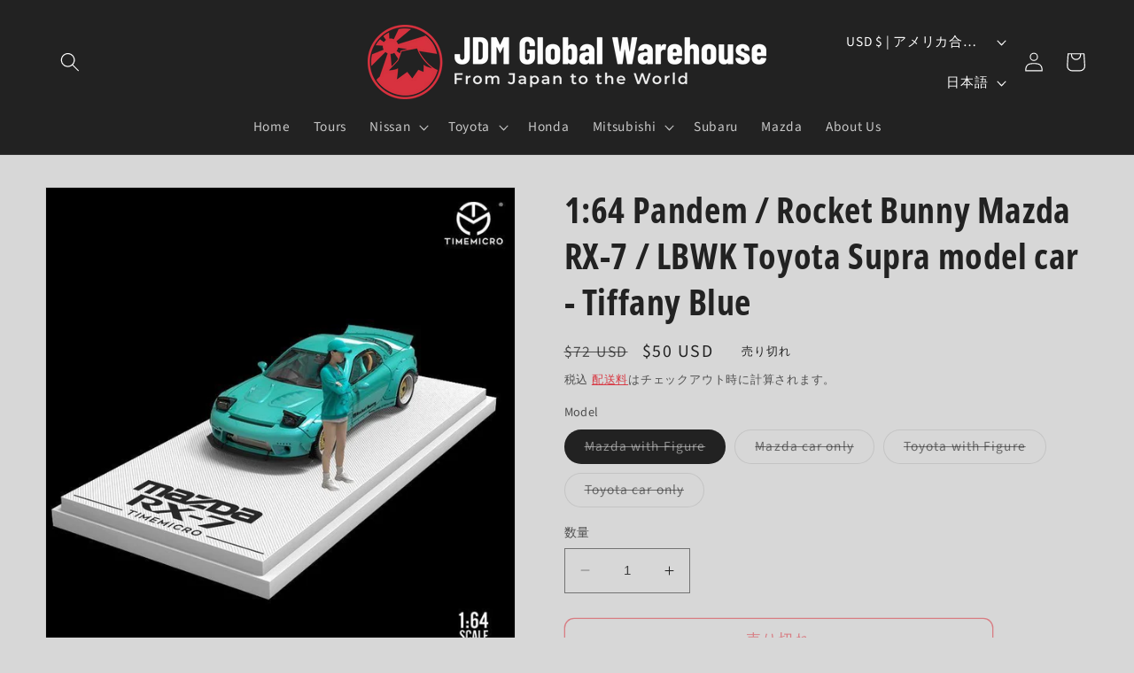

--- FILE ---
content_type: text/html; charset=utf-8
request_url: https://jdmglobalwarehouse.com/ja/products/1-64-rocket-bunny-pandem-mazda-rx-7-lbwk-toyota-supra-model-car
body_size: 54320
content:
<!doctype html>
<html class="no-js" lang="ja">
  <head>
	<!-- Added by AVADA SEO Suite -->
	

<meta name="twitter:image" content="http://jdmglobalwarehouse.com/cdn/shop/products/1-64-pandem-rocket-bunny-mazda-rx-7-lbwk-toyota-supra-model-car-tiffany-blue-jdm-global-warehouse-1.jpg?v=1752374701">
    
<link rel="canonical" href="https://jdmglobalwarehouse.com/ja/products/1-64-rocket-bunny-pandem-mazda-rx-7-lbwk-toyota-supra-model-car">



<meta name="norton-safeweb-site-verification" content="4g3ar0vhwyckmb4w7yjtwl3hhmr4a6eaodym79fr5f15paow65-ofrbsf-862cskvqq1vp6ax3q-9raeq8izrbvev79qeyqdwjh2z5d0o36wmq356gtn5ut8a33dnjgo" />


<!-- Added by AVADA SEO Suite: Product Structured Data -->
<script type="application/ld+json">{
"@context": "https://schema.org/",
"@type": "Product",
"@id": "https://jdmglobalwarehouse.com/ja/products/1-64-rocket-bunny-pandem-mazda-rx-7-lbwk-toyota-supra-model-car",
"name": "1:64 Pandem / Rocket Bunny Mazda RX-7  / LBWK Toyota Supra model car - Tiffany Blue",
"description": "﻿In recent years both Rocket Bunny and Liberty Walk have come to be major players in the JDM aftermarket scene. Their radical eye-catching designs have been applied to many platforms and certainly make a long lasting impression on anyone who has laid eyes on one of their builds. Everyone has their favorite too, whether its Liberty Walk or Pandem / Rocket Bunny, Toyota or Mazda, piston or rotary, classic JDM or modern JDM. Now you can own a part of both these icons without having to splash out the massive wads of cash needed to do the builds in real life! Draped in aesthetically-pleasing Tiffany Blue paint, take your choice of either the Supra or RX7, with or without the optional figure, and show your respect for two of the greatest JDM tuners to ever blow up on the world stage. Brand Name: TIME MICRORecommend Age: 14+yearsModel Number: FDA90TFNYScale: 1:64Warning: small parts not for children",
"brand": {
  "@type": "Brand",
  "name": "JDM Global Warehouse"
},
"offers": {
  "@type": "Offer",
  "price": "49.99",
  "priceCurrency": "USD",
  "itemCondition": "https://schema.org/NewCondition",
  "availability": "https://schema.org/OutOfStock",
  "url": "https://jdmglobalwarehouse.com/ja/products/1-64-rocket-bunny-pandem-mazda-rx-7-lbwk-toyota-supra-model-car"
},
"image": [
  "https://jdmglobalwarehouse.com/cdn/shop/products/1-64-pandem-rocket-bunny-mazda-rx-7-lbwk-toyota-supra-model-car-tiffany-blue-jdm-global-warehouse-1.jpg?v=1752374701",
  "https://jdmglobalwarehouse.com/cdn/shop/products/1-64-pandem-rocket-bunny-mazda-rx-7-lbwk-toyota-supra-model-car-tiffany-blue-jdm-global-warehouse-2.jpg?v=1752374702",
  "https://jdmglobalwarehouse.com/cdn/shop/products/1-64-pandem-rocket-bunny-mazda-rx-7-lbwk-toyota-supra-model-car-tiffany-blue-jdm-global-warehouse-3.jpg?v=1752374703",
  "https://jdmglobalwarehouse.com/cdn/shop/products/1-64-pandem-rocket-bunny-mazda-rx-7-lbwk-toyota-supra-model-car-tiffany-blue-jdm-global-warehouse-4.jpg?v=1752374704",
  "https://jdmglobalwarehouse.com/cdn/shop/products/1-64-pandem-rocket-bunny-mazda-rx-7-lbwk-toyota-supra-model-car-tiffany-blue-jdm-global-warehouse-5.jpg?v=1752374705",
  "https://jdmglobalwarehouse.com/cdn/shop/products/1-64-pandem-rocket-bunny-mazda-rx-7-lbwk-toyota-supra-model-car-tiffany-blue-jdm-global-warehouse-6.jpg?v=1752374707",
  "https://jdmglobalwarehouse.com/cdn/shop/products/1-64-pandem-rocket-bunny-mazda-rx-7-lbwk-toyota-supra-model-car-tiffany-blue-jdm-global-warehouse-7.jpg?v=1752374708",
  "https://jdmglobalwarehouse.com/cdn/shop/products/1-64-pandem-rocket-bunny-mazda-rx-7-lbwk-toyota-supra-model-car-tiffany-blue-jdm-global-warehouse-8.jpg?v=1752374709",
  "https://jdmglobalwarehouse.com/cdn/shop/products/1-64-pandem-rocket-bunny-mazda-rx-7-lbwk-toyota-supra-model-car-tiffany-blue-jdm-global-warehouse-9.jpg?v=1752374710",
  "https://jdmglobalwarehouse.com/cdn/shop/products/1-64-pandem-rocket-bunny-mazda-rx-7-lbwk-toyota-supra-model-car-tiffany-blue-jdm-global-warehouse-10.jpg?v=1752374712"
],
"releaseDate": "2021-08-30 00:50:25 +0900",
"sku": "47229694-mazda-with-figure",
"mpn": "47229694-mazda-with-figure"}</script>
<!-- /Added by AVADA SEO Suite --><!-- Added by AVADA SEO Suite: Breadcrumb Structured Data  -->
<script type="application/ld+json">{
  "@context": "https://schema.org",
  "@type": "BreadcrumbList",
  "itemListElement": [{
    "@type": "ListItem",
    "position": 1,
    "name": "Home",
    "item": "https://jdmglobalwarehouse.com"
  }, {
    "@type": "ListItem",
    "position": 2,
    "name": "1:64 Pandem / Rocket Bunny Mazda RX-7  / LBWK Toyota Supra model car - Tiffany Blue",
    "item": "https://jdmglobalwarehouse.com/ja/products/1-64-rocket-bunny-pandem-mazda-rx-7-lbwk-toyota-supra-model-car"
  }]
}
</script>
<!-- Added by AVADA SEO Suite -->

	<!-- /Added by AVADA SEO Suite -->
  





   <link rel="amphtml" href="https://jdmglobalwarehouse.com/a/s/products/1-64-rocket-bunny-pandem-mazda-rx-7-lbwk-toyota-supra-model-car">



    <meta charset="utf-8">
    <meta http-equiv="X-UA-Compatible" content="IE=edge">
    <meta name="viewport" content="width=device-width,initial-scale=1">
    <meta name="theme-color" content="">
    <link rel="canonical" href="https://jdmglobalwarehouse.com/ja/products/1-64-rocket-bunny-pandem-mazda-rx-7-lbwk-toyota-supra-model-car">
    <link rel="preconnect" href="https://cdn.shopify.com" crossorigin><link rel="icon" type="image/png" href="//jdmglobalwarehouse.com/cdn/shop/files/Circle_logo_white_and_red.png?crop=center&height=32&v=1685701031&width=32"><link rel="preconnect" href="https://fonts.shopifycdn.com" crossorigin><title>
      1:64 Pandem / Rocket Bunny Mazda RX-7 / LBWK Toyota Supra model car - 
 &ndash; JDM Global Warehouse</title>

    
      <meta name="description" content="﻿In recent years both Rocket Bunny and Liberty Walk have come to be major players in the JDM aftermarket scene. Their radical eye-catching designs have been applied to many platforms and certainly make a long lasting impression on anyone who has laid eyes on one of their builds. Everyone has their favorite too, whether">
    

    

<meta property="og:site_name" content="JDM Global Warehouse">
<meta property="og:url" content="https://jdmglobalwarehouse.com/ja/products/1-64-rocket-bunny-pandem-mazda-rx-7-lbwk-toyota-supra-model-car">
<meta property="og:title" content="1:64 Pandem / Rocket Bunny Mazda RX-7 / LBWK Toyota Supra model car - ">
<meta property="og:type" content="product">
<meta property="og:description" content="﻿In recent years both Rocket Bunny and Liberty Walk have come to be major players in the JDM aftermarket scene. Their radical eye-catching designs have been applied to many platforms and certainly make a long lasting impression on anyone who has laid eyes on one of their builds. Everyone has their favorite too, whether"><meta property="og:image" content="http://jdmglobalwarehouse.com/cdn/shop/products/1-64-pandem-rocket-bunny-mazda-rx-7-lbwk-toyota-supra-model-car-tiffany-blue-jdm-global-warehouse-1.jpg?v=1752374701">
  <meta property="og:image:secure_url" content="https://jdmglobalwarehouse.com/cdn/shop/products/1-64-pandem-rocket-bunny-mazda-rx-7-lbwk-toyota-supra-model-car-tiffany-blue-jdm-global-warehouse-1.jpg?v=1752374701">
  <meta property="og:image:width" content="671">
  <meta property="og:image:height" content="575"><meta property="og:price:amount" content="40">
  <meta property="og:price:currency" content="USD"><meta name="twitter:site" content="@jdmglobalwh"><meta name="twitter:card" content="summary_large_image">
<meta name="twitter:title" content="1:64 Pandem / Rocket Bunny Mazda RX-7 / LBWK Toyota Supra model car - ">
<meta name="twitter:description" content="﻿In recent years both Rocket Bunny and Liberty Walk have come to be major players in the JDM aftermarket scene. Their radical eye-catching designs have been applied to many platforms and certainly make a long lasting impression on anyone who has laid eyes on one of their builds. Everyone has their favorite too, whether">


    <script src="//jdmglobalwarehouse.com/cdn/shop/t/11/assets/constants.js?v=95358004781563950421685544159" defer="defer"></script>
    <script src="//jdmglobalwarehouse.com/cdn/shop/t/11/assets/pubsub.js?v=2921868252632587581685544160" defer="defer"></script>
    <script src="//jdmglobalwarehouse.com/cdn/shop/t/11/assets/global.js?v=127210358271191040921685544159" defer="defer"></script>
    <script>window.performance && window.performance.mark && window.performance.mark('shopify.content_for_header.start');</script><meta name="google-site-verification" content="58Ge3yQqF0bnqHd_HlZAmr9G7mcB_1HYjA69nGNLRdI">
<meta name="facebook-domain-verification" content="ua9wkmpze35ajqzy8dvwgb9ouyf341">
<meta id="shopify-digital-wallet" name="shopify-digital-wallet" content="/45800685736/digital_wallets/dialog">
<meta name="shopify-checkout-api-token" content="52ca270a123e26edad70b94744ce85b0">
<meta id="in-context-paypal-metadata" data-shop-id="45800685736" data-venmo-supported="false" data-environment="production" data-locale="ja_JP" data-paypal-v4="true" data-currency="USD">
<link rel="alternate" hreflang="x-default" href="https://jdmglobalwarehouse.com/products/1-64-rocket-bunny-pandem-mazda-rx-7-lbwk-toyota-supra-model-car">
<link rel="alternate" hreflang="en" href="https://jdmglobalwarehouse.com/products/1-64-rocket-bunny-pandem-mazda-rx-7-lbwk-toyota-supra-model-car">
<link rel="alternate" hreflang="ja" href="https://jdmglobalwarehouse.com/ja/products/1-64-rocket-bunny-pandem-mazda-rx-7-lbwk-toyota-supra-model-car">
<link rel="alternate" hreflang="es" href="https://jdmglobalwarehouse.com/es/products/1-64-rocket-bunny-pandem-mazda-rx-7-lbwk-toyota-supra-model-car">
<link rel="alternate" hreflang="fr" href="https://jdmglobalwarehouse.com/fr/products/1-64-rocket-bunny-pandem-mazda-rx-7-lbwk-toyota-supra-model-car">
<link rel="alternate" hreflang="zh-Hans" href="https://jdmglobalwarehouse.com/zh/products/1-64-rocket-bunny-pandem-mazda-rx-7-lbwk-toyota-supra-model-car">
<link rel="alternate" hreflang="zh-Hans-CN" href="https://jdmglobalwarehouse.com/zh-cn/products/1-64-rocket-bunny-pandem-mazda-rx-7-lbwk-toyota-supra-model-car">
<link rel="alternate" hreflang="zh-Hans-AD" href="https://jdmglobalwarehouse.com/zh/products/1-64-rocket-bunny-pandem-mazda-rx-7-lbwk-toyota-supra-model-car">
<link rel="alternate" hreflang="zh-Hans-AT" href="https://jdmglobalwarehouse.com/zh/products/1-64-rocket-bunny-pandem-mazda-rx-7-lbwk-toyota-supra-model-car">
<link rel="alternate" hreflang="zh-Hans-AU" href="https://jdmglobalwarehouse.com/zh/products/1-64-rocket-bunny-pandem-mazda-rx-7-lbwk-toyota-supra-model-car">
<link rel="alternate" hreflang="zh-Hans-AX" href="https://jdmglobalwarehouse.com/zh/products/1-64-rocket-bunny-pandem-mazda-rx-7-lbwk-toyota-supra-model-car">
<link rel="alternate" hreflang="zh-Hans-BE" href="https://jdmglobalwarehouse.com/zh/products/1-64-rocket-bunny-pandem-mazda-rx-7-lbwk-toyota-supra-model-car">
<link rel="alternate" hreflang="zh-Hans-BL" href="https://jdmglobalwarehouse.com/zh/products/1-64-rocket-bunny-pandem-mazda-rx-7-lbwk-toyota-supra-model-car">
<link rel="alternate" hreflang="zh-Hans-BR" href="https://jdmglobalwarehouse.com/zh/products/1-64-rocket-bunny-pandem-mazda-rx-7-lbwk-toyota-supra-model-car">
<link rel="alternate" hreflang="zh-Hans-CA" href="https://jdmglobalwarehouse.com/zh/products/1-64-rocket-bunny-pandem-mazda-rx-7-lbwk-toyota-supra-model-car">
<link rel="alternate" hreflang="zh-Hans-CH" href="https://jdmglobalwarehouse.com/zh/products/1-64-rocket-bunny-pandem-mazda-rx-7-lbwk-toyota-supra-model-car">
<link rel="alternate" hreflang="zh-Hans-CY" href="https://jdmglobalwarehouse.com/zh/products/1-64-rocket-bunny-pandem-mazda-rx-7-lbwk-toyota-supra-model-car">
<link rel="alternate" hreflang="zh-Hans-CZ" href="https://jdmglobalwarehouse.com/zh/products/1-64-rocket-bunny-pandem-mazda-rx-7-lbwk-toyota-supra-model-car">
<link rel="alternate" hreflang="zh-Hans-DE" href="https://jdmglobalwarehouse.com/zh/products/1-64-rocket-bunny-pandem-mazda-rx-7-lbwk-toyota-supra-model-car">
<link rel="alternate" hreflang="zh-Hans-DK" href="https://jdmglobalwarehouse.com/zh/products/1-64-rocket-bunny-pandem-mazda-rx-7-lbwk-toyota-supra-model-car">
<link rel="alternate" hreflang="zh-Hans-EE" href="https://jdmglobalwarehouse.com/zh/products/1-64-rocket-bunny-pandem-mazda-rx-7-lbwk-toyota-supra-model-car">
<link rel="alternate" hreflang="zh-Hans-ES" href="https://jdmglobalwarehouse.com/zh/products/1-64-rocket-bunny-pandem-mazda-rx-7-lbwk-toyota-supra-model-car">
<link rel="alternate" hreflang="zh-Hans-FI" href="https://jdmglobalwarehouse.com/zh/products/1-64-rocket-bunny-pandem-mazda-rx-7-lbwk-toyota-supra-model-car">
<link rel="alternate" hreflang="zh-Hans-FR" href="https://jdmglobalwarehouse.com/zh/products/1-64-rocket-bunny-pandem-mazda-rx-7-lbwk-toyota-supra-model-car">
<link rel="alternate" hreflang="zh-Hans-GB" href="https://jdmglobalwarehouse.com/zh/products/1-64-rocket-bunny-pandem-mazda-rx-7-lbwk-toyota-supra-model-car">
<link rel="alternate" hreflang="zh-Hans-GF" href="https://jdmglobalwarehouse.com/zh/products/1-64-rocket-bunny-pandem-mazda-rx-7-lbwk-toyota-supra-model-car">
<link rel="alternate" hreflang="zh-Hans-GI" href="https://jdmglobalwarehouse.com/zh/products/1-64-rocket-bunny-pandem-mazda-rx-7-lbwk-toyota-supra-model-car">
<link rel="alternate" hreflang="zh-Hans-GP" href="https://jdmglobalwarehouse.com/zh/products/1-64-rocket-bunny-pandem-mazda-rx-7-lbwk-toyota-supra-model-car">
<link rel="alternate" hreflang="zh-Hans-GR" href="https://jdmglobalwarehouse.com/zh/products/1-64-rocket-bunny-pandem-mazda-rx-7-lbwk-toyota-supra-model-car">
<link rel="alternate" hreflang="zh-Hans-HK" href="https://jdmglobalwarehouse.com/zh/products/1-64-rocket-bunny-pandem-mazda-rx-7-lbwk-toyota-supra-model-car">
<link rel="alternate" hreflang="zh-Hans-HR" href="https://jdmglobalwarehouse.com/zh/products/1-64-rocket-bunny-pandem-mazda-rx-7-lbwk-toyota-supra-model-car">
<link rel="alternate" hreflang="zh-Hans-HU" href="https://jdmglobalwarehouse.com/zh/products/1-64-rocket-bunny-pandem-mazda-rx-7-lbwk-toyota-supra-model-car">
<link rel="alternate" hreflang="zh-Hans-IE" href="https://jdmglobalwarehouse.com/zh/products/1-64-rocket-bunny-pandem-mazda-rx-7-lbwk-toyota-supra-model-car">
<link rel="alternate" hreflang="zh-Hans-IL" href="https://jdmglobalwarehouse.com/zh/products/1-64-rocket-bunny-pandem-mazda-rx-7-lbwk-toyota-supra-model-car">
<link rel="alternate" hreflang="zh-Hans-IM" href="https://jdmglobalwarehouse.com/zh/products/1-64-rocket-bunny-pandem-mazda-rx-7-lbwk-toyota-supra-model-car">
<link rel="alternate" hreflang="zh-Hans-IS" href="https://jdmglobalwarehouse.com/zh/products/1-64-rocket-bunny-pandem-mazda-rx-7-lbwk-toyota-supra-model-car">
<link rel="alternate" hreflang="zh-Hans-IT" href="https://jdmglobalwarehouse.com/zh/products/1-64-rocket-bunny-pandem-mazda-rx-7-lbwk-toyota-supra-model-car">
<link rel="alternate" hreflang="zh-Hans-JM" href="https://jdmglobalwarehouse.com/zh/products/1-64-rocket-bunny-pandem-mazda-rx-7-lbwk-toyota-supra-model-car">
<link rel="alternate" hreflang="zh-Hans-JP" href="https://jdmglobalwarehouse.com/zh/products/1-64-rocket-bunny-pandem-mazda-rx-7-lbwk-toyota-supra-model-car">
<link rel="alternate" hreflang="zh-Hans-KR" href="https://jdmglobalwarehouse.com/zh/products/1-64-rocket-bunny-pandem-mazda-rx-7-lbwk-toyota-supra-model-car">
<link rel="alternate" hreflang="zh-Hans-LT" href="https://jdmglobalwarehouse.com/zh/products/1-64-rocket-bunny-pandem-mazda-rx-7-lbwk-toyota-supra-model-car">
<link rel="alternate" hreflang="zh-Hans-LU" href="https://jdmglobalwarehouse.com/zh/products/1-64-rocket-bunny-pandem-mazda-rx-7-lbwk-toyota-supra-model-car">
<link rel="alternate" hreflang="zh-Hans-LV" href="https://jdmglobalwarehouse.com/zh/products/1-64-rocket-bunny-pandem-mazda-rx-7-lbwk-toyota-supra-model-car">
<link rel="alternate" hreflang="zh-Hans-MC" href="https://jdmglobalwarehouse.com/zh/products/1-64-rocket-bunny-pandem-mazda-rx-7-lbwk-toyota-supra-model-car">
<link rel="alternate" hreflang="zh-Hans-ME" href="https://jdmglobalwarehouse.com/zh/products/1-64-rocket-bunny-pandem-mazda-rx-7-lbwk-toyota-supra-model-car">
<link rel="alternate" hreflang="zh-Hans-MF" href="https://jdmglobalwarehouse.com/zh/products/1-64-rocket-bunny-pandem-mazda-rx-7-lbwk-toyota-supra-model-car">
<link rel="alternate" hreflang="zh-Hans-MQ" href="https://jdmglobalwarehouse.com/zh/products/1-64-rocket-bunny-pandem-mazda-rx-7-lbwk-toyota-supra-model-car">
<link rel="alternate" hreflang="zh-Hans-MT" href="https://jdmglobalwarehouse.com/zh/products/1-64-rocket-bunny-pandem-mazda-rx-7-lbwk-toyota-supra-model-car">
<link rel="alternate" hreflang="zh-Hans-MX" href="https://jdmglobalwarehouse.com/zh/products/1-64-rocket-bunny-pandem-mazda-rx-7-lbwk-toyota-supra-model-car">
<link rel="alternate" hreflang="zh-Hans-MY" href="https://jdmglobalwarehouse.com/zh/products/1-64-rocket-bunny-pandem-mazda-rx-7-lbwk-toyota-supra-model-car">
<link rel="alternate" hreflang="zh-Hans-NL" href="https://jdmglobalwarehouse.com/zh/products/1-64-rocket-bunny-pandem-mazda-rx-7-lbwk-toyota-supra-model-car">
<link rel="alternate" hreflang="zh-Hans-NO" href="https://jdmglobalwarehouse.com/zh/products/1-64-rocket-bunny-pandem-mazda-rx-7-lbwk-toyota-supra-model-car">
<link rel="alternate" hreflang="zh-Hans-NZ" href="https://jdmglobalwarehouse.com/zh/products/1-64-rocket-bunny-pandem-mazda-rx-7-lbwk-toyota-supra-model-car">
<link rel="alternate" hreflang="zh-Hans-PL" href="https://jdmglobalwarehouse.com/zh/products/1-64-rocket-bunny-pandem-mazda-rx-7-lbwk-toyota-supra-model-car">
<link rel="alternate" hreflang="zh-Hans-PM" href="https://jdmglobalwarehouse.com/zh/products/1-64-rocket-bunny-pandem-mazda-rx-7-lbwk-toyota-supra-model-car">
<link rel="alternate" hreflang="zh-Hans-PT" href="https://jdmglobalwarehouse.com/zh/products/1-64-rocket-bunny-pandem-mazda-rx-7-lbwk-toyota-supra-model-car">
<link rel="alternate" hreflang="zh-Hans-RE" href="https://jdmglobalwarehouse.com/zh/products/1-64-rocket-bunny-pandem-mazda-rx-7-lbwk-toyota-supra-model-car">
<link rel="alternate" hreflang="zh-Hans-RU" href="https://jdmglobalwarehouse.com/zh/products/1-64-rocket-bunny-pandem-mazda-rx-7-lbwk-toyota-supra-model-car">
<link rel="alternate" hreflang="zh-Hans-SA" href="https://jdmglobalwarehouse.com/zh/products/1-64-rocket-bunny-pandem-mazda-rx-7-lbwk-toyota-supra-model-car">
<link rel="alternate" hreflang="zh-Hans-SE" href="https://jdmglobalwarehouse.com/zh/products/1-64-rocket-bunny-pandem-mazda-rx-7-lbwk-toyota-supra-model-car">
<link rel="alternate" hreflang="zh-Hans-SG" href="https://jdmglobalwarehouse.com/zh/products/1-64-rocket-bunny-pandem-mazda-rx-7-lbwk-toyota-supra-model-car">
<link rel="alternate" hreflang="zh-Hans-SI" href="https://jdmglobalwarehouse.com/zh/products/1-64-rocket-bunny-pandem-mazda-rx-7-lbwk-toyota-supra-model-car">
<link rel="alternate" hreflang="zh-Hans-SK" href="https://jdmglobalwarehouse.com/zh/products/1-64-rocket-bunny-pandem-mazda-rx-7-lbwk-toyota-supra-model-car">
<link rel="alternate" hreflang="zh-Hans-SM" href="https://jdmglobalwarehouse.com/zh/products/1-64-rocket-bunny-pandem-mazda-rx-7-lbwk-toyota-supra-model-car">
<link rel="alternate" hreflang="zh-Hans-TF" href="https://jdmglobalwarehouse.com/zh/products/1-64-rocket-bunny-pandem-mazda-rx-7-lbwk-toyota-supra-model-car">
<link rel="alternate" hreflang="zh-Hans-TH" href="https://jdmglobalwarehouse.com/zh/products/1-64-rocket-bunny-pandem-mazda-rx-7-lbwk-toyota-supra-model-car">
<link rel="alternate" hreflang="zh-Hans-TR" href="https://jdmglobalwarehouse.com/zh/products/1-64-rocket-bunny-pandem-mazda-rx-7-lbwk-toyota-supra-model-car">
<link rel="alternate" hreflang="zh-Hans-TT" href="https://jdmglobalwarehouse.com/zh/products/1-64-rocket-bunny-pandem-mazda-rx-7-lbwk-toyota-supra-model-car">
<link rel="alternate" hreflang="zh-Hans-UA" href="https://jdmglobalwarehouse.com/zh/products/1-64-rocket-bunny-pandem-mazda-rx-7-lbwk-toyota-supra-model-car">
<link rel="alternate" hreflang="zh-Hans-US" href="https://jdmglobalwarehouse.com/zh/products/1-64-rocket-bunny-pandem-mazda-rx-7-lbwk-toyota-supra-model-car">
<link rel="alternate" hreflang="zh-Hans-VA" href="https://jdmglobalwarehouse.com/zh/products/1-64-rocket-bunny-pandem-mazda-rx-7-lbwk-toyota-supra-model-car">
<link rel="alternate" hreflang="zh-Hans-VN" href="https://jdmglobalwarehouse.com/zh/products/1-64-rocket-bunny-pandem-mazda-rx-7-lbwk-toyota-supra-model-car">
<link rel="alternate" hreflang="zh-Hans-XK" href="https://jdmglobalwarehouse.com/zh/products/1-64-rocket-bunny-pandem-mazda-rx-7-lbwk-toyota-supra-model-car">
<link rel="alternate" hreflang="zh-Hans-YT" href="https://jdmglobalwarehouse.com/zh/products/1-64-rocket-bunny-pandem-mazda-rx-7-lbwk-toyota-supra-model-car">
<link rel="alternate" type="application/json+oembed" href="https://jdmglobalwarehouse.com/ja/products/1-64-rocket-bunny-pandem-mazda-rx-7-lbwk-toyota-supra-model-car.oembed">
<script async="async" src="/checkouts/internal/preloads.js?locale=ja-US"></script>
<link rel="preconnect" href="https://shop.app" crossorigin="anonymous">
<script async="async" src="https://shop.app/checkouts/internal/preloads.js?locale=ja-US&shop_id=45800685736" crossorigin="anonymous"></script>
<script id="apple-pay-shop-capabilities" type="application/json">{"shopId":45800685736,"countryCode":"JP","currencyCode":"USD","merchantCapabilities":["supports3DS"],"merchantId":"gid:\/\/shopify\/Shop\/45800685736","merchantName":"JDM Global Warehouse","requiredBillingContactFields":["postalAddress","email"],"requiredShippingContactFields":["postalAddress","email"],"shippingType":"shipping","supportedNetworks":["visa","masterCard","amex"],"total":{"type":"pending","label":"JDM Global Warehouse","amount":"1.00"},"shopifyPaymentsEnabled":true,"supportsSubscriptions":true}</script>
<script id="shopify-features" type="application/json">{"accessToken":"52ca270a123e26edad70b94744ce85b0","betas":["rich-media-storefront-analytics"],"domain":"jdmglobalwarehouse.com","predictiveSearch":true,"shopId":45800685736,"locale":"ja"}</script>
<script>var Shopify = Shopify || {};
Shopify.shop = "jdmglobalwarehouse.myshopify.com";
Shopify.locale = "ja";
Shopify.currency = {"active":"USD","rate":"1.0"};
Shopify.country = "US";
Shopify.theme = {"name":"Dawn Ver 9","id":136735752449,"schema_name":"Dawn","schema_version":"9.0.0","theme_store_id":887,"role":"main"};
Shopify.theme.handle = "null";
Shopify.theme.style = {"id":null,"handle":null};
Shopify.cdnHost = "jdmglobalwarehouse.com/cdn";
Shopify.routes = Shopify.routes || {};
Shopify.routes.root = "/ja/";</script>
<script type="module">!function(o){(o.Shopify=o.Shopify||{}).modules=!0}(window);</script>
<script>!function(o){function n(){var o=[];function n(){o.push(Array.prototype.slice.apply(arguments))}return n.q=o,n}var t=o.Shopify=o.Shopify||{};t.loadFeatures=n(),t.autoloadFeatures=n()}(window);</script>
<script>
  window.ShopifyPay = window.ShopifyPay || {};
  window.ShopifyPay.apiHost = "shop.app\/pay";
  window.ShopifyPay.redirectState = null;
</script>
<script id="shop-js-analytics" type="application/json">{"pageType":"product"}</script>
<script defer="defer" async type="module" src="//jdmglobalwarehouse.com/cdn/shopifycloud/shop-js/modules/v2/client.init-shop-cart-sync_Cun6Ba8E.ja.esm.js"></script>
<script defer="defer" async type="module" src="//jdmglobalwarehouse.com/cdn/shopifycloud/shop-js/modules/v2/chunk.common_DGWubyOB.esm.js"></script>
<script type="module">
  await import("//jdmglobalwarehouse.com/cdn/shopifycloud/shop-js/modules/v2/client.init-shop-cart-sync_Cun6Ba8E.ja.esm.js");
await import("//jdmglobalwarehouse.com/cdn/shopifycloud/shop-js/modules/v2/chunk.common_DGWubyOB.esm.js");

  window.Shopify.SignInWithShop?.initShopCartSync?.({"fedCMEnabled":true,"windoidEnabled":true});

</script>
<script>
  window.Shopify = window.Shopify || {};
  if (!window.Shopify.featureAssets) window.Shopify.featureAssets = {};
  window.Shopify.featureAssets['shop-js'] = {"shop-cart-sync":["modules/v2/client.shop-cart-sync_kpadWrR6.ja.esm.js","modules/v2/chunk.common_DGWubyOB.esm.js"],"init-fed-cm":["modules/v2/client.init-fed-cm_deEwcgdG.ja.esm.js","modules/v2/chunk.common_DGWubyOB.esm.js"],"shop-button":["modules/v2/client.shop-button_Bgl7Akkx.ja.esm.js","modules/v2/chunk.common_DGWubyOB.esm.js"],"shop-cash-offers":["modules/v2/client.shop-cash-offers_CGfJizyJ.ja.esm.js","modules/v2/chunk.common_DGWubyOB.esm.js","modules/v2/chunk.modal_Ba7vk6QP.esm.js"],"init-windoid":["modules/v2/client.init-windoid_DLaIoEuB.ja.esm.js","modules/v2/chunk.common_DGWubyOB.esm.js"],"shop-toast-manager":["modules/v2/client.shop-toast-manager_BZdAlEPY.ja.esm.js","modules/v2/chunk.common_DGWubyOB.esm.js"],"init-shop-email-lookup-coordinator":["modules/v2/client.init-shop-email-lookup-coordinator_BxGPdBrh.ja.esm.js","modules/v2/chunk.common_DGWubyOB.esm.js"],"init-shop-cart-sync":["modules/v2/client.init-shop-cart-sync_Cun6Ba8E.ja.esm.js","modules/v2/chunk.common_DGWubyOB.esm.js"],"avatar":["modules/v2/client.avatar_BTnouDA3.ja.esm.js"],"pay-button":["modules/v2/client.pay-button_iRJggQYg.ja.esm.js","modules/v2/chunk.common_DGWubyOB.esm.js"],"init-customer-accounts":["modules/v2/client.init-customer-accounts_BbQrQ-BF.ja.esm.js","modules/v2/client.shop-login-button_CXxZBmJa.ja.esm.js","modules/v2/chunk.common_DGWubyOB.esm.js","modules/v2/chunk.modal_Ba7vk6QP.esm.js"],"init-shop-for-new-customer-accounts":["modules/v2/client.init-shop-for-new-customer-accounts_48e-446J.ja.esm.js","modules/v2/client.shop-login-button_CXxZBmJa.ja.esm.js","modules/v2/chunk.common_DGWubyOB.esm.js","modules/v2/chunk.modal_Ba7vk6QP.esm.js"],"shop-login-button":["modules/v2/client.shop-login-button_CXxZBmJa.ja.esm.js","modules/v2/chunk.common_DGWubyOB.esm.js","modules/v2/chunk.modal_Ba7vk6QP.esm.js"],"init-customer-accounts-sign-up":["modules/v2/client.init-customer-accounts-sign-up_Bb65hYMR.ja.esm.js","modules/v2/client.shop-login-button_CXxZBmJa.ja.esm.js","modules/v2/chunk.common_DGWubyOB.esm.js","modules/v2/chunk.modal_Ba7vk6QP.esm.js"],"shop-follow-button":["modules/v2/client.shop-follow-button_BO2OQvUT.ja.esm.js","modules/v2/chunk.common_DGWubyOB.esm.js","modules/v2/chunk.modal_Ba7vk6QP.esm.js"],"checkout-modal":["modules/v2/client.checkout-modal__QRFVvMA.ja.esm.js","modules/v2/chunk.common_DGWubyOB.esm.js","modules/v2/chunk.modal_Ba7vk6QP.esm.js"],"lead-capture":["modules/v2/client.lead-capture_Be4qr8sG.ja.esm.js","modules/v2/chunk.common_DGWubyOB.esm.js","modules/v2/chunk.modal_Ba7vk6QP.esm.js"],"shop-login":["modules/v2/client.shop-login_BCaq99Td.ja.esm.js","modules/v2/chunk.common_DGWubyOB.esm.js","modules/v2/chunk.modal_Ba7vk6QP.esm.js"],"payment-terms":["modules/v2/client.payment-terms_C-1Cu6jg.ja.esm.js","modules/v2/chunk.common_DGWubyOB.esm.js","modules/v2/chunk.modal_Ba7vk6QP.esm.js"]};
</script>
<script>(function() {
  var isLoaded = false;
  function asyncLoad() {
    if (isLoaded) return;
    isLoaded = true;
    var urls = ["https:\/\/tabs.stationmade.com\/registered-scripts\/tabs-by-station.js?shop=jdmglobalwarehouse.myshopify.com","\/\/shopify.privy.com\/widget.js?shop=jdmglobalwarehouse.myshopify.com","https:\/\/cdn1.avada.io\/flying-pages\/module.js?shop=jdmglobalwarehouse.myshopify.com","https:\/\/seo.apps.avada.io\/avada-seo-installed.js?shop=jdmglobalwarehouse.myshopify.com","https:\/\/reconvert-cdn.com\/assets\/js\/store_reconvert_node.js?v=2\u0026scid=MTZmZGUxMmY3NjE5ODJhOTVhMmRjMzIwOGZiNTRjYjEuMDYyZjEzYjNlY2I0MmFkMzE3ZGJlNTMxYzk0ZGFmM2Y=\u0026shop=jdmglobalwarehouse.myshopify.com","https:\/\/cdn.hextom.com\/js\/ultimatesalesboost.js?shop=jdmglobalwarehouse.myshopify.com"];
    for (var i = 0; i < urls.length; i++) {
      var s = document.createElement('script');
      s.type = 'text/javascript';
      s.async = true;
      s.src = urls[i];
      var x = document.getElementsByTagName('script')[0];
      x.parentNode.insertBefore(s, x);
    }
  };
  if(window.attachEvent) {
    window.attachEvent('onload', asyncLoad);
  } else {
    window.addEventListener('load', asyncLoad, false);
  }
})();</script>
<script id="__st">var __st={"a":45800685736,"offset":32400,"reqid":"c5895cf8-cf71-408d-8f5d-9b3fecbd4e0d-1768744273","pageurl":"jdmglobalwarehouse.com\/ja\/products\/1-64-rocket-bunny-pandem-mazda-rx-7-lbwk-toyota-supra-model-car","u":"cd3403c11a36","p":"product","rtyp":"product","rid":7019425300648};</script>
<script>window.ShopifyPaypalV4VisibilityTracking = true;</script>
<script id="captcha-bootstrap">!function(){'use strict';const t='contact',e='account',n='new_comment',o=[[t,t],['blogs',n],['comments',n],[t,'customer']],c=[[e,'customer_login'],[e,'guest_login'],[e,'recover_customer_password'],[e,'create_customer']],r=t=>t.map((([t,e])=>`form[action*='/${t}']:not([data-nocaptcha='true']) input[name='form_type'][value='${e}']`)).join(','),a=t=>()=>t?[...document.querySelectorAll(t)].map((t=>t.form)):[];function s(){const t=[...o],e=r(t);return a(e)}const i='password',u='form_key',d=['recaptcha-v3-token','g-recaptcha-response','h-captcha-response',i],f=()=>{try{return window.sessionStorage}catch{return}},m='__shopify_v',_=t=>t.elements[u];function p(t,e,n=!1){try{const o=window.sessionStorage,c=JSON.parse(o.getItem(e)),{data:r}=function(t){const{data:e,action:n}=t;return t[m]||n?{data:e,action:n}:{data:t,action:n}}(c);for(const[e,n]of Object.entries(r))t.elements[e]&&(t.elements[e].value=n);n&&o.removeItem(e)}catch(o){console.error('form repopulation failed',{error:o})}}const l='form_type',E='cptcha';function T(t){t.dataset[E]=!0}const w=window,h=w.document,L='Shopify',v='ce_forms',y='captcha';let A=!1;((t,e)=>{const n=(g='f06e6c50-85a8-45c8-87d0-21a2b65856fe',I='https://cdn.shopify.com/shopifycloud/storefront-forms-hcaptcha/ce_storefront_forms_captcha_hcaptcha.v1.5.2.iife.js',D={infoText:'hCaptchaによる保護',privacyText:'プライバシー',termsText:'利用規約'},(t,e,n)=>{const o=w[L][v],c=o.bindForm;if(c)return c(t,g,e,D).then(n);var r;o.q.push([[t,g,e,D],n]),r=I,A||(h.body.append(Object.assign(h.createElement('script'),{id:'captcha-provider',async:!0,src:r})),A=!0)});var g,I,D;w[L]=w[L]||{},w[L][v]=w[L][v]||{},w[L][v].q=[],w[L][y]=w[L][y]||{},w[L][y].protect=function(t,e){n(t,void 0,e),T(t)},Object.freeze(w[L][y]),function(t,e,n,w,h,L){const[v,y,A,g]=function(t,e,n){const i=e?o:[],u=t?c:[],d=[...i,...u],f=r(d),m=r(i),_=r(d.filter((([t,e])=>n.includes(e))));return[a(f),a(m),a(_),s()]}(w,h,L),I=t=>{const e=t.target;return e instanceof HTMLFormElement?e:e&&e.form},D=t=>v().includes(t);t.addEventListener('submit',(t=>{const e=I(t);if(!e)return;const n=D(e)&&!e.dataset.hcaptchaBound&&!e.dataset.recaptchaBound,o=_(e),c=g().includes(e)&&(!o||!o.value);(n||c)&&t.preventDefault(),c&&!n&&(function(t){try{if(!f())return;!function(t){const e=f();if(!e)return;const n=_(t);if(!n)return;const o=n.value;o&&e.removeItem(o)}(t);const e=Array.from(Array(32),(()=>Math.random().toString(36)[2])).join('');!function(t,e){_(t)||t.append(Object.assign(document.createElement('input'),{type:'hidden',name:u})),t.elements[u].value=e}(t,e),function(t,e){const n=f();if(!n)return;const o=[...t.querySelectorAll(`input[type='${i}']`)].map((({name:t})=>t)),c=[...d,...o],r={};for(const[a,s]of new FormData(t).entries())c.includes(a)||(r[a]=s);n.setItem(e,JSON.stringify({[m]:1,action:t.action,data:r}))}(t,e)}catch(e){console.error('failed to persist form',e)}}(e),e.submit())}));const S=(t,e)=>{t&&!t.dataset[E]&&(n(t,e.some((e=>e===t))),T(t))};for(const o of['focusin','change'])t.addEventListener(o,(t=>{const e=I(t);D(e)&&S(e,y())}));const B=e.get('form_key'),M=e.get(l),P=B&&M;t.addEventListener('DOMContentLoaded',(()=>{const t=y();if(P)for(const e of t)e.elements[l].value===M&&p(e,B);[...new Set([...A(),...v().filter((t=>'true'===t.dataset.shopifyCaptcha))])].forEach((e=>S(e,t)))}))}(h,new URLSearchParams(w.location.search),n,t,e,['guest_login'])})(!0,!0)}();</script>
<script integrity="sha256-4kQ18oKyAcykRKYeNunJcIwy7WH5gtpwJnB7kiuLZ1E=" data-source-attribution="shopify.loadfeatures" defer="defer" src="//jdmglobalwarehouse.com/cdn/shopifycloud/storefront/assets/storefront/load_feature-a0a9edcb.js" crossorigin="anonymous"></script>
<script crossorigin="anonymous" defer="defer" src="//jdmglobalwarehouse.com/cdn/shopifycloud/storefront/assets/shopify_pay/storefront-65b4c6d7.js?v=20250812"></script>
<script data-source-attribution="shopify.dynamic_checkout.dynamic.init">var Shopify=Shopify||{};Shopify.PaymentButton=Shopify.PaymentButton||{isStorefrontPortableWallets:!0,init:function(){window.Shopify.PaymentButton.init=function(){};var t=document.createElement("script");t.src="https://jdmglobalwarehouse.com/cdn/shopifycloud/portable-wallets/latest/portable-wallets.ja.js",t.type="module",document.head.appendChild(t)}};
</script>
<script data-source-attribution="shopify.dynamic_checkout.buyer_consent">
  function portableWalletsHideBuyerConsent(e){var t=document.getElementById("shopify-buyer-consent"),n=document.getElementById("shopify-subscription-policy-button");t&&n&&(t.classList.add("hidden"),t.setAttribute("aria-hidden","true"),n.removeEventListener("click",e))}function portableWalletsShowBuyerConsent(e){var t=document.getElementById("shopify-buyer-consent"),n=document.getElementById("shopify-subscription-policy-button");t&&n&&(t.classList.remove("hidden"),t.removeAttribute("aria-hidden"),n.addEventListener("click",e))}window.Shopify?.PaymentButton&&(window.Shopify.PaymentButton.hideBuyerConsent=portableWalletsHideBuyerConsent,window.Shopify.PaymentButton.showBuyerConsent=portableWalletsShowBuyerConsent);
</script>
<script>
  function portableWalletsCleanup(e){e&&e.src&&console.error("Failed to load portable wallets script "+e.src);var t=document.querySelectorAll("shopify-accelerated-checkout .shopify-payment-button__skeleton, shopify-accelerated-checkout-cart .wallet-cart-button__skeleton"),e=document.getElementById("shopify-buyer-consent");for(let e=0;e<t.length;e++)t[e].remove();e&&e.remove()}function portableWalletsNotLoadedAsModule(e){e instanceof ErrorEvent&&"string"==typeof e.message&&e.message.includes("import.meta")&&"string"==typeof e.filename&&e.filename.includes("portable-wallets")&&(window.removeEventListener("error",portableWalletsNotLoadedAsModule),window.Shopify.PaymentButton.failedToLoad=e,"loading"===document.readyState?document.addEventListener("DOMContentLoaded",window.Shopify.PaymentButton.init):window.Shopify.PaymentButton.init())}window.addEventListener("error",portableWalletsNotLoadedAsModule);
</script>

<script type="module" src="https://jdmglobalwarehouse.com/cdn/shopifycloud/portable-wallets/latest/portable-wallets.ja.js" onError="portableWalletsCleanup(this)" crossorigin="anonymous"></script>
<script nomodule>
  document.addEventListener("DOMContentLoaded", portableWalletsCleanup);
</script>

<link id="shopify-accelerated-checkout-styles" rel="stylesheet" media="screen" href="https://jdmglobalwarehouse.com/cdn/shopifycloud/portable-wallets/latest/accelerated-checkout-backwards-compat.css" crossorigin="anonymous">
<style id="shopify-accelerated-checkout-cart">
        #shopify-buyer-consent {
  margin-top: 1em;
  display: inline-block;
  width: 100%;
}

#shopify-buyer-consent.hidden {
  display: none;
}

#shopify-subscription-policy-button {
  background: none;
  border: none;
  padding: 0;
  text-decoration: underline;
  font-size: inherit;
  cursor: pointer;
}

#shopify-subscription-policy-button::before {
  box-shadow: none;
}

      </style>
<script id="sections-script" data-sections="header" defer="defer" src="//jdmglobalwarehouse.com/cdn/shop/t/11/compiled_assets/scripts.js?8655"></script>
<script>window.performance && window.performance.mark && window.performance.mark('shopify.content_for_header.end');</script>


    <style data-shopify>
      @font-face {
  font-family: "Source Sans Pro";
  font-weight: 400;
  font-style: normal;
  font-display: swap;
  src: url("//jdmglobalwarehouse.com/cdn/fonts/source_sans_pro/sourcesanspro_n4.50ae3e156aed9a794db7e94c4d00984c7b66616c.woff2") format("woff2"),
       url("//jdmglobalwarehouse.com/cdn/fonts/source_sans_pro/sourcesanspro_n4.d1662e048bd96ae7123e46600ff9744c0d84502d.woff") format("woff");
}

      @font-face {
  font-family: "Source Sans Pro";
  font-weight: 700;
  font-style: normal;
  font-display: swap;
  src: url("//jdmglobalwarehouse.com/cdn/fonts/source_sans_pro/sourcesanspro_n7.41cbad1715ffa6489ec3aab1c16fda6d5bdf2235.woff2") format("woff2"),
       url("//jdmglobalwarehouse.com/cdn/fonts/source_sans_pro/sourcesanspro_n7.01173495588557d2be0eb2bb2ecdf8e4f01cf917.woff") format("woff");
}

      @font-face {
  font-family: "Source Sans Pro";
  font-weight: 400;
  font-style: italic;
  font-display: swap;
  src: url("//jdmglobalwarehouse.com/cdn/fonts/source_sans_pro/sourcesanspro_i4.130f29b9baa0095b80aea9236ca9ef6ab0069c67.woff2") format("woff2"),
       url("//jdmglobalwarehouse.com/cdn/fonts/source_sans_pro/sourcesanspro_i4.6146c8c8ae7b8853ccbbc8b859fcf805016ee743.woff") format("woff");
}

      @font-face {
  font-family: "Source Sans Pro";
  font-weight: 700;
  font-style: italic;
  font-display: swap;
  src: url("//jdmglobalwarehouse.com/cdn/fonts/source_sans_pro/sourcesanspro_i7.98bb15b3a23880a6e1d86ade6dbb197526ff768d.woff2") format("woff2"),
       url("//jdmglobalwarehouse.com/cdn/fonts/source_sans_pro/sourcesanspro_i7.6274cea5e22a575d33653322a4399caadffb1338.woff") format("woff");
}

      @font-face {
  font-family: "Open Sans Condensed";
  font-weight: 700;
  font-style: normal;
  font-display: swap;
  src: url("//jdmglobalwarehouse.com/cdn/fonts/open_sans_condensed/opensanscondensed_n7.540ad984d87539ff9a03e07d9527f1ec85e214bc.woff2") format("woff2"),
       url("//jdmglobalwarehouse.com/cdn/fonts/open_sans_condensed/opensanscondensed_n7.0ccd6ca2773ce782c7c735ca14a677a02c206a2e.woff") format("woff");
}


      :root {
        --font-body-family: "Source Sans Pro", sans-serif;
        --font-body-style: normal;
        --font-body-weight: 400;
        --font-body-weight-bold: 700;

        --font-heading-family: "Open Sans Condensed", sans-serif;
        --font-heading-style: normal;
        --font-heading-weight: 700;

        --font-body-scale: 1.1;
        --font-heading-scale: 0.9090909090909091;

        --color-base-text: 34, 34, 34;
        --color-shadow: 34, 34, 34;
        --color-base-background-1: 215, 215, 215;
        --color-base-background-2: 34, 34, 34;
        --color-base-solid-button-labels: 255, 255, 255;
        --color-base-outline-button-labels: 216, 35, 47;
        --color-base-accent-1: 216, 35, 47;
        --color-base-accent-2: 34, 34, 34;
        --payment-terms-background-color: #d7d7d7;

        --gradient-base-background-1: #d7d7d7;
        --gradient-base-background-2: #222222;
        --gradient-base-accent-1: #d8232f;
        --gradient-base-accent-2: #222222;

        --media-padding: px;
        --media-border-opacity: 0.05;
        --media-border-width: 1px;
        --media-radius: 0px;
        --media-shadow-opacity: 0.0;
        --media-shadow-horizontal-offset: 0px;
        --media-shadow-vertical-offset: 4px;
        --media-shadow-blur-radius: 5px;
        --media-shadow-visible: 0;

        --page-width: 120rem;
        --page-width-margin: 0rem;

        --product-card-image-padding: 0.0rem;
        --product-card-corner-radius: 0.0rem;
        --product-card-text-alignment: left;
        --product-card-border-width: 0.0rem;
        --product-card-border-opacity: 0.1;
        --product-card-shadow-opacity: 0.1;
        --product-card-shadow-visible: 1;
        --product-card-shadow-horizontal-offset: 0.0rem;
        --product-card-shadow-vertical-offset: 0.4rem;
        --product-card-shadow-blur-radius: 0.5rem;

        --collection-card-image-padding: 0.0rem;
        --collection-card-corner-radius: 0.0rem;
        --collection-card-text-alignment: left;
        --collection-card-border-width: 0.0rem;
        --collection-card-border-opacity: 0.1;
        --collection-card-shadow-opacity: 0.0;
        --collection-card-shadow-visible: 0;
        --collection-card-shadow-horizontal-offset: 0.0rem;
        --collection-card-shadow-vertical-offset: 0.4rem;
        --collection-card-shadow-blur-radius: 0.5rem;

        --blog-card-image-padding: 0.0rem;
        --blog-card-corner-radius: 0.0rem;
        --blog-card-text-alignment: left;
        --blog-card-border-width: 0.0rem;
        --blog-card-border-opacity: 0.1;
        --blog-card-shadow-opacity: 0.0;
        --blog-card-shadow-visible: 0;
        --blog-card-shadow-horizontal-offset: 0.0rem;
        --blog-card-shadow-vertical-offset: 0.4rem;
        --blog-card-shadow-blur-radius: 0.5rem;

        --badge-corner-radius: 1.0rem;

        --popup-border-width: 1px;
        --popup-border-opacity: 0.1;
        --popup-corner-radius: 4px;
        --popup-shadow-opacity: 0.0;
        --popup-shadow-horizontal-offset: 0px;
        --popup-shadow-vertical-offset: 4px;
        --popup-shadow-blur-radius: 5px;

        --drawer-border-width: 1px;
        --drawer-border-opacity: 0.1;
        --drawer-shadow-opacity: 0.0;
        --drawer-shadow-horizontal-offset: 0px;
        --drawer-shadow-vertical-offset: 4px;
        --drawer-shadow-blur-radius: 5px;

        --spacing-sections-desktop: 0px;
        --spacing-sections-mobile: 0px;

        --grid-desktop-vertical-spacing: 8px;
        --grid-desktop-horizontal-spacing: 8px;
        --grid-mobile-vertical-spacing: 4px;
        --grid-mobile-horizontal-spacing: 4px;

        --text-boxes-border-opacity: 0.1;
        --text-boxes-border-width: 0px;
        --text-boxes-radius: 0px;
        --text-boxes-shadow-opacity: 0.0;
        --text-boxes-shadow-visible: 0;
        --text-boxes-shadow-horizontal-offset: 0px;
        --text-boxes-shadow-vertical-offset: 4px;
        --text-boxes-shadow-blur-radius: 5px;

        --buttons-radius: 10px;
        --buttons-radius-outset: 11px;
        --buttons-border-width: 1px;
        --buttons-border-opacity: 1.0;
        --buttons-shadow-opacity: 0.0;
        --buttons-shadow-visible: 0;
        --buttons-shadow-horizontal-offset: 0px;
        --buttons-shadow-vertical-offset: 4px;
        --buttons-shadow-blur-radius: 5px;
        --buttons-border-offset: 0.3px;

        --inputs-radius: 0px;
        --inputs-border-width: 1px;
        --inputs-border-opacity: 0.55;
        --inputs-shadow-opacity: 0.0;
        --inputs-shadow-horizontal-offset: 0px;
        --inputs-margin-offset: 0px;
        --inputs-shadow-vertical-offset: 4px;
        --inputs-shadow-blur-radius: 5px;
        --inputs-radius-outset: 0px;

        --variant-pills-radius: 40px;
        --variant-pills-border-width: 1px;
        --variant-pills-border-opacity: 0.55;
        --variant-pills-shadow-opacity: 0.0;
        --variant-pills-shadow-horizontal-offset: 0px;
        --variant-pills-shadow-vertical-offset: 4px;
        --variant-pills-shadow-blur-radius: 5px;
      }

      *,
      *::before,
      *::after {
        box-sizing: inherit;
      }

      html {
        box-sizing: border-box;
        font-size: calc(var(--font-body-scale) * 62.5%);
        height: 100%;
      }

      body {
        display: grid;
        grid-template-rows: auto auto 1fr auto;
        grid-template-columns: 100%;
        min-height: 100%;
        margin: 0;
        font-size: 1.5rem;
        letter-spacing: 0.06rem;
        line-height: calc(1 + 0.8 / var(--font-body-scale));
        font-family: var(--font-body-family);
        font-style: var(--font-body-style);
        font-weight: var(--font-body-weight);
      }

      @media screen and (min-width: 750px) {
        body {
          font-size: 1.6rem;
        }
      }
    </style>

    <link href="//jdmglobalwarehouse.com/cdn/shop/t/11/assets/base.css?v=140624990073879848751686219502" rel="stylesheet" type="text/css" media="all" />
<link rel="preload" as="font" href="//jdmglobalwarehouse.com/cdn/fonts/source_sans_pro/sourcesanspro_n4.50ae3e156aed9a794db7e94c4d00984c7b66616c.woff2" type="font/woff2" crossorigin><link rel="preload" as="font" href="//jdmglobalwarehouse.com/cdn/fonts/open_sans_condensed/opensanscondensed_n7.540ad984d87539ff9a03e07d9527f1ec85e214bc.woff2" type="font/woff2" crossorigin><link rel="stylesheet" href="//jdmglobalwarehouse.com/cdn/shop/t/11/assets/component-predictive-search.css?v=85913294783299393391685544159" media="print" onload="this.media='all'"><script>document.documentElement.className = document.documentElement.className.replace('no-js', 'js');
    if (Shopify.designMode) {
      document.documentElement.classList.add('shopify-design-mode');
    }
    </script>
  <!-- BEGIN app block: shopify://apps/oxi-social-login/blocks/social-login-embed/24ad60bc-8f09-42fa-807e-e5eda0fdae17 -->


<script>
    
        var vt = 763256;
    
        var oxi_data_scheme = 'light';
        if (document.querySelector('html').hasAttribute('data-scheme')) {
            oxi_data_scheme = document.querySelector('html').getAttribute('data-scheme');
        }
    function wfete(selector) {
    return new Promise(resolve => {
    if (document.querySelector(selector)) {
      return resolve(document.querySelector(selector));
    }

    const observer = new MutationObserver(() => {
      if (document.querySelector(selector)) {
        resolve(document.querySelector(selector));
        observer.disconnect();
      }
    });

    observer.observe(document.body, {
      subtree: true,
      childList: true,
    });
    });
  }
  async function oxi_init() {
    const data = await getOConfig();
  }
  function getOConfig() {
    var script = document.createElement('script');
    script.src = '//social-login.oxiapps.com/init.json?shop=jdmglobalwarehouse.myshopify.com&vt='+vt+'&callback=jQuery111004090950169811405_1543664809199';
    script.setAttribute('rel','nofollow');
    document.head.appendChild(script);
  }
  function jQuery111004090950169811405_1543664809199(p) {
        var shop_locale = "";
        if (typeof Shopify !== 'undefined' && typeof Shopify.locale !== 'undefined') {
            shop_locale = "&locale="+Shopify.locale;
    }
    if (p.m == "1") {
      if (typeof oxi_initialized === 'undefined') {
        var oxi_initialized = true;
        //vt = parseInt(p.v);
        vt = parseInt(vt);

                var elem = document.createElement("link");
                elem.setAttribute("type", "text/css");
                elem.setAttribute("rel", "stylesheet");
                elem.setAttribute("href", "https://cdn.shopify.com/extensions/019a9bbf-e6d9-7768-bf83-c108720b519c/embedded-social-login-54/assets/remodal.css");
                document.getElementsByTagName("head")[0].appendChild(elem);


        var newScript = document.createElement('script');
        newScript.type = 'text/javascript';
        newScript.src = 'https://cdn.shopify.com/extensions/019a9bbf-e6d9-7768-bf83-c108720b519c/embedded-social-login-54/assets/osl.min.js';
        document.getElementsByTagName('head')[0].appendChild(newScript);
      }
    } else {
      const intervalID = setInterval(() => {
        if (document.querySelector('body')) {
            clearInterval(intervalID);

            opa = ['form[action*="account/login"]', 'form[action$="account"]'];
            opa.forEach(e => {
                wfete(e).then(element => {
                    if (typeof oxi_initialized === 'undefined') {
                        var oxi_initialized = true;
                        console.log("Oxi Social Login Initialized");
                        if (p.i == 'y') {
                            var list = document.querySelectorAll(e);
                            var oxi_list_length = 0;
                            if (list.length > 0) {
                                //oxi_list_length = 3;
                                oxi_list_length = list.length;
                            }
                            for(var osli1 = 0; osli1 < oxi_list_length; osli1++) {
                                if (list[osli1].querySelector('[value="guest_login"]')) {
                                } else {
                                if ( list[osli1].querySelectorAll('.oxi-social-login').length <= 0 && list[osli1].querySelectorAll('.oxi_social_wrapper').length <= 0 ) {
                                    var osl_checkout_url = '';
                                    if (list[osli1].querySelector('[name="checkout_url"]') !== null) {
                                        osl_checkout_url = '&osl_checkout_url='+list[osli1].querySelector('[name="checkout_url"]').value;
                                    }
                                    osl_checkout_url = osl_checkout_url.replace(/<[^>]*>/g, '').trim();
                                    list[osli1].insertAdjacentHTML(p.p, '<div class="oxi_social_wrapper" style="'+p.c+'"><iframe id="social_login_frame" class="social_login_frame" title="Social Login" src="https://social-login.oxiapps.com/widget?site='+p.s+'&vt='+vt+shop_locale+osl_checkout_url+'&scheme='+oxi_data_scheme+'" style="width:100%;max-width:100%;padding-top:0px;margin-bottom:5px;border:0px;height:'+p.h+'px;" scrolling=no></iframe></div>');
                                }
                                }
                            }
                        }
                    }
                });
            });

            wfete('#oxi-social-login').then(element => {
                document.getElementById('oxi-social-login').innerHTML="<iframe id='social_login_frame' class='social_login_frame' title='Social Login' src='https://social-login.oxiapps.com/widget?site="+p.s+"&vt="+vt+shop_locale+"&scheme="+oxi_data_scheme+"' style='width:100%;max-width:100%;padding-top:0px;margin-bottom:5px;border:0px;height:"+p.h+"px;' scrolling=no></iframe>";
            });
            wfete('.oxi-social-login').then(element => {
                var oxi_elms = document.querySelectorAll(".oxi-social-login");
                oxi_elms.forEach((oxi_elm) => {
                            oxi_elm.innerHTML="<iframe id='social_login_frame' class='social_login_frame' title='Social Login' src='https://social-login.oxiapps.com/widget?site="+p.s+"&vt="+vt+shop_locale+"&scheme="+oxi_data_scheme+"' style='width:100%;max-width:100%;padding-top:0px;margin-bottom:5px;border:0px;height:"+p.h+"px;' scrolling=no></iframe>";
                });
            });
        }
      }, 100);
    }

    var o_resized = false;
    var oxi_response = function(event) {
      if (event.origin+'/'=="https://social-login.oxiapps.com/") {
                if (event.data.action == "loaded") {
                    event.source.postMessage({
                        action:'getParentUrl',parentUrl: window.location.href+''
                    },"*");
                }

        var message = event.data+'';
        var key = message.split(':')[0];
        var value = message.split(':')[1];
        if (key=="height") {
          var oxi_iframe = document.getElementById('social_login_frame');
          if (oxi_iframe && !o_resized) {
            o_resized = true;
            oxi_iframe.style.height = value + "px";
          }
        }
      }
    };
    if (window.addEventListener) {
      window.addEventListener('message', oxi_response, false);
    } else {
      window.attachEvent("onmessage", oxi_response);
    }
  }
  oxi_init();
</script>


<!-- END app block --><!-- BEGIN app block: shopify://apps/instafeed/blocks/head-block/c447db20-095d-4a10-9725-b5977662c9d5 --><link rel="preconnect" href="https://cdn.nfcube.com/">
<link rel="preconnect" href="https://scontent.cdninstagram.com/">


  <script>
    document.addEventListener('DOMContentLoaded', function () {
      let instafeedScript = document.createElement('script');

      
        instafeedScript.src = 'https://cdn.nfcube.com/instafeed-dc5f9b38596758a0ed2c910e169bd994.js';
      

      document.body.appendChild(instafeedScript);
    });
  </script>





<!-- END app block --><!-- BEGIN app block: shopify://apps/judge-me-reviews/blocks/judgeme_core/61ccd3b1-a9f2-4160-9fe9-4fec8413e5d8 --><!-- Start of Judge.me Core -->






<link rel="dns-prefetch" href="https://cdnwidget.judge.me">
<link rel="dns-prefetch" href="https://cdn.judge.me">
<link rel="dns-prefetch" href="https://cdn1.judge.me">
<link rel="dns-prefetch" href="https://api.judge.me">

<script data-cfasync='false' class='jdgm-settings-script'>window.jdgmSettings={"pagination":5,"disable_web_reviews":false,"badge_no_review_text":"No reviews","badge_n_reviews_text":"{{ n }} review/reviews","badge_star_color":"#d8232f","hide_badge_preview_if_no_reviews":true,"badge_hide_text":false,"enforce_center_preview_badge":false,"widget_title":"Customer Reviews","widget_open_form_text":"Write a review","widget_close_form_text":"Cancel review","widget_refresh_page_text":"Refresh page","widget_summary_text":"Based on {{ number_of_reviews }} review/reviews","widget_no_review_text":"Be the first to write a review","widget_name_field_text":"Display name","widget_verified_name_field_text":"Verified Name (public)","widget_name_placeholder_text":"Display name","widget_required_field_error_text":"This field is required.","widget_email_field_text":"Email address","widget_verified_email_field_text":"Verified Email (private, can not be edited)","widget_email_placeholder_text":"Your email address","widget_email_field_error_text":"Please enter a valid email address.","widget_rating_field_text":"Rating","widget_review_title_field_text":"Review Title","widget_review_title_placeholder_text":"Give your review a title","widget_review_body_field_text":"Review content","widget_review_body_placeholder_text":"Start writing here...","widget_pictures_field_text":"Picture/Video (optional)","widget_submit_review_text":"Submit Review","widget_submit_verified_review_text":"Submit Verified Review","widget_submit_success_msg_with_auto_publish":"Thank you! Please refresh the page in a few moments to see your review. You can remove or edit your review by logging into \u003ca href='https://judge.me/login' target='_blank' rel='nofollow noopener'\u003eJudge.me\u003c/a\u003e","widget_submit_success_msg_no_auto_publish":"Thank you! Your review will be published as soon as it is approved by the shop admin. You can remove or edit your review by logging into \u003ca href='https://judge.me/login' target='_blank' rel='nofollow noopener'\u003eJudge.me\u003c/a\u003e","widget_show_default_reviews_out_of_total_text":"Showing {{ n_reviews_shown }} out of {{ n_reviews }} reviews.","widget_show_all_link_text":"Show all","widget_show_less_link_text":"Show less","widget_author_said_text":"{{ reviewer_name }} said:","widget_days_text":"{{ n }} days ago","widget_weeks_text":"{{ n }} week/weeks ago","widget_months_text":"{{ n }} month/months ago","widget_years_text":"{{ n }} year/years ago","widget_yesterday_text":"Yesterday","widget_today_text":"Today","widget_replied_text":"\u003e\u003e {{ shop_name }} replied:","widget_read_more_text":"Read more","widget_reviewer_name_as_initial":"","widget_rating_filter_color":"#fbcd0a","widget_rating_filter_see_all_text":"See all reviews","widget_sorting_most_recent_text":"Most Recent","widget_sorting_highest_rating_text":"Highest Rating","widget_sorting_lowest_rating_text":"Lowest Rating","widget_sorting_with_pictures_text":"Only Pictures","widget_sorting_most_helpful_text":"Most Helpful","widget_open_question_form_text":"Ask a question","widget_reviews_subtab_text":"Reviews","widget_questions_subtab_text":"Questions","widget_question_label_text":"Question","widget_answer_label_text":"Answer","widget_question_placeholder_text":"Write your question here","widget_submit_question_text":"Submit Question","widget_question_submit_success_text":"Thank you for your question! We will notify you once it gets answered.","widget_star_color":"#d8232f","verified_badge_text":"Verified","verified_badge_bg_color":"","verified_badge_text_color":"","verified_badge_placement":"left-of-reviewer-name","widget_review_max_height":"","widget_hide_border":false,"widget_social_share":false,"widget_thumb":false,"widget_review_location_show":false,"widget_location_format":"","all_reviews_include_out_of_store_products":true,"all_reviews_out_of_store_text":"(out of store)","all_reviews_pagination":100,"all_reviews_product_name_prefix_text":"about","enable_review_pictures":true,"enable_question_anwser":false,"widget_theme":"default","review_date_format":"mm/dd/yyyy","default_sort_method":"most-recent","widget_product_reviews_subtab_text":"Product Reviews","widget_shop_reviews_subtab_text":"Shop Reviews","widget_other_products_reviews_text":"Reviews for other products","widget_store_reviews_subtab_text":"Store reviews","widget_no_store_reviews_text":"This store hasn't received any reviews yet","widget_web_restriction_product_reviews_text":"This product hasn't received any reviews yet","widget_no_items_text":"No items found","widget_show_more_text":"Show more","widget_write_a_store_review_text":"Write a Store Review","widget_other_languages_heading":"Reviews in Other Languages","widget_translate_review_text":"Translate review to {{ language }}","widget_translating_review_text":"Translating...","widget_show_original_translation_text":"Show original ({{ language }})","widget_translate_review_failed_text":"Review couldn't be translated.","widget_translate_review_retry_text":"Retry","widget_translate_review_try_again_later_text":"Try again later","show_product_url_for_grouped_product":false,"widget_sorting_pictures_first_text":"Pictures First","show_pictures_on_all_rev_page_mobile":false,"show_pictures_on_all_rev_page_desktop":false,"floating_tab_hide_mobile_install_preference":false,"floating_tab_button_name":"★ Reviews","floating_tab_title":"Let customers speak for us","floating_tab_button_color":"","floating_tab_button_background_color":"","floating_tab_url":"","floating_tab_url_enabled":false,"floating_tab_tab_style":"text","all_reviews_text_badge_text":"Customers rate us {{ shop.metafields.judgeme.all_reviews_rating | round: 1 }}/5 based on {{ shop.metafields.judgeme.all_reviews_count }} reviews.","all_reviews_text_badge_text_branded_style":"{{ shop.metafields.judgeme.all_reviews_rating | round: 1 }} out of 5 stars based on {{ shop.metafields.judgeme.all_reviews_count }} reviews","is_all_reviews_text_badge_a_link":false,"show_stars_for_all_reviews_text_badge":false,"all_reviews_text_badge_url":"","all_reviews_text_style":"text","all_reviews_text_color_style":"judgeme_brand_color","all_reviews_text_color":"#108474","all_reviews_text_show_jm_brand":true,"featured_carousel_show_header":true,"featured_carousel_title":"Let our customers speak for us","testimonials_carousel_title":"Customers are saying","videos_carousel_title":"Real customer stories","cards_carousel_title":"Customers are saying","featured_carousel_count_text":"from {{ n }} reviews","featured_carousel_add_link_to_all_reviews_page":false,"featured_carousel_url":"","featured_carousel_show_images":true,"featured_carousel_autoslide_interval":5,"featured_carousel_arrows_on_the_sides":true,"featured_carousel_height":250,"featured_carousel_width":100,"featured_carousel_image_size":0,"featured_carousel_image_height":250,"featured_carousel_arrow_color":"#222222","verified_count_badge_style":"vintage","verified_count_badge_orientation":"horizontal","verified_count_badge_color_style":"judgeme_brand_color","verified_count_badge_color":"#108474","is_verified_count_badge_a_link":false,"verified_count_badge_url":"","verified_count_badge_show_jm_brand":true,"widget_rating_preset_default":5,"widget_first_sub_tab":"product-reviews","widget_show_histogram":true,"widget_histogram_use_custom_color":false,"widget_pagination_use_custom_color":false,"widget_star_use_custom_color":true,"widget_verified_badge_use_custom_color":false,"widget_write_review_use_custom_color":false,"picture_reminder_submit_button":"Upload Pictures","enable_review_videos":false,"mute_video_by_default":false,"widget_sorting_videos_first_text":"Videos First","widget_review_pending_text":"Pending","featured_carousel_items_for_large_screen":4,"social_share_options_order":"Facebook,Twitter","remove_microdata_snippet":true,"disable_json_ld":false,"enable_json_ld_products":false,"preview_badge_show_question_text":false,"preview_badge_no_question_text":"No questions","preview_badge_n_question_text":"{{ number_of_questions }} question/questions","qa_badge_show_icon":false,"qa_badge_position":"same-row","remove_judgeme_branding":false,"widget_add_search_bar":false,"widget_search_bar_placeholder":"Search","widget_sorting_verified_only_text":"Verified only","featured_carousel_theme":"default","featured_carousel_show_rating":true,"featured_carousel_show_title":true,"featured_carousel_show_body":true,"featured_carousel_show_date":false,"featured_carousel_show_reviewer":true,"featured_carousel_show_product":false,"featured_carousel_header_background_color":"#108474","featured_carousel_header_text_color":"#ffffff","featured_carousel_name_product_separator":"reviewed","featured_carousel_full_star_background":"#108474","featured_carousel_empty_star_background":"#dadada","featured_carousel_vertical_theme_background":"#f9fafb","featured_carousel_verified_badge_enable":false,"featured_carousel_verified_badge_color":"#108474","featured_carousel_border_style":"round","featured_carousel_review_line_length_limit":3,"featured_carousel_more_reviews_button_text":"Read more reviews","featured_carousel_view_product_button_text":"View product","all_reviews_page_load_reviews_on":"scroll","all_reviews_page_load_more_text":"Load More Reviews","disable_fb_tab_reviews":false,"enable_ajax_cdn_cache":false,"widget_public_name_text":"displayed publicly like","default_reviewer_name":"John Smith","default_reviewer_name_has_non_latin":true,"widget_reviewer_anonymous":"Anonymous","medals_widget_title":"Judge.me Review Medals","medals_widget_background_color":"#f9fafb","medals_widget_position":"footer_all_pages","medals_widget_border_color":"#f9fafb","medals_widget_verified_text_position":"left","medals_widget_use_monochromatic_version":false,"medals_widget_elements_color":"#108474","show_reviewer_avatar":true,"widget_invalid_yt_video_url_error_text":"Not a YouTube video URL","widget_max_length_field_error_text":"Please enter no more than {0} characters.","widget_show_country_flag":false,"widget_show_collected_via_shop_app":true,"widget_verified_by_shop_badge_style":"light","widget_verified_by_shop_text":"Verified by Shop","widget_show_photo_gallery":false,"widget_load_with_code_splitting":true,"widget_ugc_install_preference":false,"widget_ugc_title":"Made by us, Shared by you","widget_ugc_subtitle":"Tag us to see your picture featured in our page","widget_ugc_arrows_color":"#ffffff","widget_ugc_primary_button_text":"Buy Now","widget_ugc_primary_button_background_color":"#108474","widget_ugc_primary_button_text_color":"#ffffff","widget_ugc_primary_button_border_width":"0","widget_ugc_primary_button_border_style":"none","widget_ugc_primary_button_border_color":"#108474","widget_ugc_primary_button_border_radius":"25","widget_ugc_secondary_button_text":"Load More","widget_ugc_secondary_button_background_color":"#ffffff","widget_ugc_secondary_button_text_color":"#108474","widget_ugc_secondary_button_border_width":"2","widget_ugc_secondary_button_border_style":"solid","widget_ugc_secondary_button_border_color":"#108474","widget_ugc_secondary_button_border_radius":"25","widget_ugc_reviews_button_text":"View Reviews","widget_ugc_reviews_button_background_color":"#ffffff","widget_ugc_reviews_button_text_color":"#108474","widget_ugc_reviews_button_border_width":"2","widget_ugc_reviews_button_border_style":"solid","widget_ugc_reviews_button_border_color":"#108474","widget_ugc_reviews_button_border_radius":"25","widget_ugc_reviews_button_link_to":"judgeme-reviews-page","widget_ugc_show_post_date":true,"widget_ugc_max_width":"800","widget_rating_metafield_value_type":true,"widget_primary_color":"#222222","widget_enable_secondary_color":false,"widget_secondary_color":"#edf5f5","widget_summary_average_rating_text":"{{ average_rating }} out of 5","widget_media_grid_title":"Customer photos \u0026 videos","widget_media_grid_see_more_text":"See more","widget_round_style":false,"widget_show_product_medals":true,"widget_verified_by_judgeme_text":"Verified by Judge.me","widget_show_store_medals":true,"widget_verified_by_judgeme_text_in_store_medals":"Verified by Judge.me","widget_media_field_exceed_quantity_message":"Sorry, we can only accept {{ max_media }} for one review.","widget_media_field_exceed_limit_message":"{{ file_name }} is too large, please select a {{ media_type }} less than {{ size_limit }}MB.","widget_review_submitted_text":"Review Submitted!","widget_question_submitted_text":"Question Submitted!","widget_close_form_text_question":"Cancel","widget_write_your_answer_here_text":"Write your answer here","widget_enabled_branded_link":true,"widget_show_collected_by_judgeme":true,"widget_reviewer_name_color":"","widget_write_review_text_color":"","widget_write_review_bg_color":"","widget_collected_by_judgeme_text":"collected by Judge.me","widget_pagination_type":"standard","widget_load_more_text":"Load More","widget_load_more_color":"#108474","widget_full_review_text":"Full Review","widget_read_more_reviews_text":"Read More Reviews","widget_read_questions_text":"Read Questions","widget_questions_and_answers_text":"Questions \u0026 Answers","widget_verified_by_text":"Verified by","widget_verified_text":"Verified","widget_number_of_reviews_text":"{{ number_of_reviews }} reviews","widget_back_button_text":"Back","widget_next_button_text":"Next","widget_custom_forms_filter_button":"Filters","custom_forms_style":"vertical","widget_show_review_information":false,"how_reviews_are_collected":"How reviews are collected?","widget_show_review_keywords":false,"widget_gdpr_statement":"How we use your data: We'll only contact you about the review you left, and only if necessary. By submitting your review, you agree to Judge.me's \u003ca href='https://judge.me/terms' target='_blank' rel='nofollow noopener'\u003eterms\u003c/a\u003e, \u003ca href='https://judge.me/privacy' target='_blank' rel='nofollow noopener'\u003eprivacy\u003c/a\u003e and \u003ca href='https://judge.me/content-policy' target='_blank' rel='nofollow noopener'\u003econtent\u003c/a\u003e policies.","widget_multilingual_sorting_enabled":false,"widget_translate_review_content_enabled":false,"widget_translate_review_content_method":"manual","popup_widget_review_selection":"automatically_with_pictures","popup_widget_round_border_style":true,"popup_widget_show_title":true,"popup_widget_show_body":true,"popup_widget_show_reviewer":false,"popup_widget_show_product":true,"popup_widget_show_pictures":true,"popup_widget_use_review_picture":true,"popup_widget_show_on_home_page":true,"popup_widget_show_on_product_page":true,"popup_widget_show_on_collection_page":true,"popup_widget_show_on_cart_page":true,"popup_widget_position":"bottom_left","popup_widget_first_review_delay":5,"popup_widget_duration":5,"popup_widget_interval":5,"popup_widget_review_count":5,"popup_widget_hide_on_mobile":true,"review_snippet_widget_round_border_style":true,"review_snippet_widget_card_color":"#FFFFFF","review_snippet_widget_slider_arrows_background_color":"#FFFFFF","review_snippet_widget_slider_arrows_color":"#000000","review_snippet_widget_star_color":"#108474","show_product_variant":false,"all_reviews_product_variant_label_text":"Variant: ","widget_show_verified_branding":false,"widget_ai_summary_title":"Customers say","widget_ai_summary_disclaimer":"AI-powered review summary based on recent customer reviews","widget_show_ai_summary":false,"widget_show_ai_summary_bg":false,"widget_show_review_title_input":true,"redirect_reviewers_invited_via_email":"review_widget","request_store_review_after_product_review":false,"request_review_other_products_in_order":false,"review_form_color_scheme":"default","review_form_corner_style":"square","review_form_star_color":{},"review_form_text_color":"#333333","review_form_background_color":"#ffffff","review_form_field_background_color":"#fafafa","review_form_button_color":{},"review_form_button_text_color":"#ffffff","review_form_modal_overlay_color":"#000000","review_content_screen_title_text":"How would you rate this product?","review_content_introduction_text":"We would love it if you would share a bit about your experience.","store_review_form_title_text":"How would you rate this store?","store_review_form_introduction_text":"We would love it if you would share a bit about your experience.","show_review_guidance_text":true,"one_star_review_guidance_text":"Poor","five_star_review_guidance_text":"Great","customer_information_screen_title_text":"About you","customer_information_introduction_text":"Please tell us more about you.","custom_questions_screen_title_text":"Your experience in more detail","custom_questions_introduction_text":"Here are a few questions to help us understand more about your experience.","review_submitted_screen_title_text":"Thanks for your review!","review_submitted_screen_thank_you_text":"We are processing it and it will appear on the store soon.","review_submitted_screen_email_verification_text":"Please confirm your email by clicking the link we just sent you. This helps us keep reviews authentic.","review_submitted_request_store_review_text":"Would you like to share your experience of shopping with us?","review_submitted_review_other_products_text":"Would you like to review these products?","store_review_screen_title_text":"Would you like to share your experience of shopping with us?","store_review_introduction_text":"We value your feedback and use it to improve. Please share any thoughts or suggestions you have.","reviewer_media_screen_title_picture_text":"Share a picture","reviewer_media_introduction_picture_text":"Upload a photo to support your review.","reviewer_media_screen_title_video_text":"Share a video","reviewer_media_introduction_video_text":"Upload a video to support your review.","reviewer_media_screen_title_picture_or_video_text":"Share a picture or video","reviewer_media_introduction_picture_or_video_text":"Upload a photo or video to support your review.","reviewer_media_youtube_url_text":"Paste your Youtube URL here","advanced_settings_next_step_button_text":"Next","advanced_settings_close_review_button_text":"Close","modal_write_review_flow":false,"write_review_flow_required_text":"Required","write_review_flow_privacy_message_text":"We respect your privacy.","write_review_flow_anonymous_text":"Post review as anonymous","write_review_flow_visibility_text":"This won't be visible to other customers.","write_review_flow_multiple_selection_help_text":"Select as many as you like","write_review_flow_single_selection_help_text":"Select one option","write_review_flow_required_field_error_text":"This field is required","write_review_flow_invalid_email_error_text":"Please enter a valid email address","write_review_flow_max_length_error_text":"Max. {{ max_length }} characters.","write_review_flow_media_upload_text":"\u003cb\u003eClick to upload\u003c/b\u003e or drag and drop","write_review_flow_gdpr_statement":"We'll only contact you about your review if necessary. By submitting your review, you agree to our \u003ca href='https://judge.me/terms' target='_blank' rel='nofollow noopener'\u003eterms and conditions\u003c/a\u003e and \u003ca href='https://judge.me/privacy' target='_blank' rel='nofollow noopener'\u003eprivacy policy\u003c/a\u003e.","rating_only_reviews_enabled":false,"show_negative_reviews_help_screen":false,"new_review_flow_help_screen_rating_threshold":3,"negative_review_resolution_screen_title_text":"Tell us more","negative_review_resolution_text":"Your experience matters to us. If there were issues with your purchase, we're here to help. Feel free to reach out to us, we'd love the opportunity to make things right.","negative_review_resolution_button_text":"Contact us","negative_review_resolution_proceed_with_review_text":"Leave a review","negative_review_resolution_subject":"Issue with purchase from {{ shop_name }}.{{ order_name }}","preview_badge_collection_page_install_status":false,"widget_review_custom_css":"","preview_badge_custom_css":"","preview_badge_stars_count":"5-stars","featured_carousel_custom_css":"","floating_tab_custom_css":"","all_reviews_widget_custom_css":"","medals_widget_custom_css":"","verified_badge_custom_css":"","all_reviews_text_custom_css":"","transparency_badges_collected_via_store_invite":false,"transparency_badges_from_another_provider":false,"transparency_badges_collected_from_store_visitor":false,"transparency_badges_collected_by_verified_review_provider":false,"transparency_badges_earned_reward":false,"transparency_badges_collected_via_store_invite_text":"Review collected via store invitation","transparency_badges_from_another_provider_text":"Review collected from another provider","transparency_badges_collected_from_store_visitor_text":"Review collected from a store visitor","transparency_badges_written_in_google_text":"Review written in Google","transparency_badges_written_in_etsy_text":"Review written in Etsy","transparency_badges_written_in_shop_app_text":"Review written in Shop App","transparency_badges_earned_reward_text":"Review earned a reward for future purchase","product_review_widget_per_page":10,"widget_store_review_label_text":"Review about the store","checkout_comment_extension_title_on_product_page":"Customer Comments","checkout_comment_extension_num_latest_comment_show":5,"checkout_comment_extension_format":"name_and_timestamp","checkout_comment_customer_name":"last_initial","checkout_comment_comment_notification":true,"preview_badge_collection_page_install_preference":true,"preview_badge_home_page_install_preference":false,"preview_badge_product_page_install_preference":true,"review_widget_install_preference":"","review_carousel_install_preference":false,"floating_reviews_tab_install_preference":"none","verified_reviews_count_badge_install_preference":false,"all_reviews_text_install_preference":false,"review_widget_best_location":true,"judgeme_medals_install_preference":false,"review_widget_revamp_enabled":false,"review_widget_qna_enabled":false,"review_widget_header_theme":"minimal","review_widget_widget_title_enabled":true,"review_widget_header_text_size":"medium","review_widget_header_text_weight":"regular","review_widget_average_rating_style":"compact","review_widget_bar_chart_enabled":true,"review_widget_bar_chart_type":"numbers","review_widget_bar_chart_style":"standard","review_widget_expanded_media_gallery_enabled":false,"review_widget_reviews_section_theme":"standard","review_widget_image_style":"thumbnails","review_widget_review_image_ratio":"square","review_widget_stars_size":"medium","review_widget_verified_badge":"standard_text","review_widget_review_title_text_size":"medium","review_widget_review_text_size":"medium","review_widget_review_text_length":"medium","review_widget_number_of_columns_desktop":3,"review_widget_carousel_transition_speed":5,"review_widget_custom_questions_answers_display":"always","review_widget_button_text_color":"#FFFFFF","review_widget_text_color":"#000000","review_widget_lighter_text_color":"#7B7B7B","review_widget_corner_styling":"soft","review_widget_review_word_singular":"review","review_widget_review_word_plural":"reviews","review_widget_voting_label":"Helpful?","review_widget_shop_reply_label":"Reply from {{ shop_name }}:","review_widget_filters_title":"Filters","qna_widget_question_word_singular":"Question","qna_widget_question_word_plural":"Questions","qna_widget_answer_reply_label":"Answer from {{ answerer_name }}:","qna_content_screen_title_text":"Ask a question about this product","qna_widget_question_required_field_error_text":"Please enter your question.","qna_widget_flow_gdpr_statement":"We'll only contact you about your question if necessary. By submitting your question, you agree to our \u003ca href='https://judge.me/terms' target='_blank' rel='nofollow noopener'\u003eterms and conditions\u003c/a\u003e and \u003ca href='https://judge.me/privacy' target='_blank' rel='nofollow noopener'\u003eprivacy policy\u003c/a\u003e.","qna_widget_question_submitted_text":"Thanks for your question!","qna_widget_close_form_text_question":"Close","qna_widget_question_submit_success_text":"We’ll notify you by email when your question is answered.","all_reviews_widget_v2025_enabled":false,"all_reviews_widget_v2025_header_theme":"default","all_reviews_widget_v2025_widget_title_enabled":true,"all_reviews_widget_v2025_header_text_size":"medium","all_reviews_widget_v2025_header_text_weight":"regular","all_reviews_widget_v2025_average_rating_style":"compact","all_reviews_widget_v2025_bar_chart_enabled":true,"all_reviews_widget_v2025_bar_chart_type":"numbers","all_reviews_widget_v2025_bar_chart_style":"standard","all_reviews_widget_v2025_expanded_media_gallery_enabled":false,"all_reviews_widget_v2025_show_store_medals":true,"all_reviews_widget_v2025_show_photo_gallery":true,"all_reviews_widget_v2025_show_review_keywords":false,"all_reviews_widget_v2025_show_ai_summary":false,"all_reviews_widget_v2025_show_ai_summary_bg":false,"all_reviews_widget_v2025_add_search_bar":false,"all_reviews_widget_v2025_default_sort_method":"most-recent","all_reviews_widget_v2025_reviews_per_page":10,"all_reviews_widget_v2025_reviews_section_theme":"default","all_reviews_widget_v2025_image_style":"thumbnails","all_reviews_widget_v2025_review_image_ratio":"square","all_reviews_widget_v2025_stars_size":"medium","all_reviews_widget_v2025_verified_badge":"bold_badge","all_reviews_widget_v2025_review_title_text_size":"medium","all_reviews_widget_v2025_review_text_size":"medium","all_reviews_widget_v2025_review_text_length":"medium","all_reviews_widget_v2025_number_of_columns_desktop":3,"all_reviews_widget_v2025_carousel_transition_speed":5,"all_reviews_widget_v2025_custom_questions_answers_display":"always","all_reviews_widget_v2025_show_product_variant":false,"all_reviews_widget_v2025_show_reviewer_avatar":true,"all_reviews_widget_v2025_reviewer_name_as_initial":"","all_reviews_widget_v2025_review_location_show":false,"all_reviews_widget_v2025_location_format":"","all_reviews_widget_v2025_show_country_flag":false,"all_reviews_widget_v2025_verified_by_shop_badge_style":"light","all_reviews_widget_v2025_social_share":false,"all_reviews_widget_v2025_social_share_options_order":"Facebook,Twitter,LinkedIn,Pinterest","all_reviews_widget_v2025_pagination_type":"standard","all_reviews_widget_v2025_button_text_color":"#FFFFFF","all_reviews_widget_v2025_text_color":"#000000","all_reviews_widget_v2025_lighter_text_color":"#7B7B7B","all_reviews_widget_v2025_corner_styling":"soft","all_reviews_widget_v2025_title":"Customer reviews","all_reviews_widget_v2025_ai_summary_title":"Customers say about this store","all_reviews_widget_v2025_no_review_text":"Be the first to write a review","platform":"shopify","branding_url":"https://app.judge.me/reviews/stores/jdmglobalwarehouse.com","branding_text":"Powered by Judge.me","locale":"en","reply_name":"JDM Global Warehouse","widget_version":"3.0","footer":true,"autopublish":true,"review_dates":true,"enable_custom_form":false,"shop_use_review_site":true,"shop_locale":"en","enable_multi_locales_translations":false,"show_review_title_input":true,"review_verification_email_status":"always","can_be_branded":true,"reply_name_text":"JDM Global Warehouse"};</script> <style class='jdgm-settings-style'>.jdgm-xx{left:0}:root{--jdgm-primary-color: #222;--jdgm-secondary-color: rgba(34,34,34,0.1);--jdgm-star-color: #d8232f;--jdgm-write-review-text-color: white;--jdgm-write-review-bg-color: #222222;--jdgm-paginate-color: #222;--jdgm-border-radius: 0;--jdgm-reviewer-name-color: #222222}.jdgm-histogram__bar-content{background-color:#222}.jdgm-rev[data-verified-buyer=true] .jdgm-rev__icon.jdgm-rev__icon:after,.jdgm-rev__buyer-badge.jdgm-rev__buyer-badge{color:white;background-color:#222}.jdgm-review-widget--small .jdgm-gallery.jdgm-gallery .jdgm-gallery__thumbnail-link:nth-child(8) .jdgm-gallery__thumbnail-wrapper.jdgm-gallery__thumbnail-wrapper:before{content:"See more"}@media only screen and (min-width: 768px){.jdgm-gallery.jdgm-gallery .jdgm-gallery__thumbnail-link:nth-child(8) .jdgm-gallery__thumbnail-wrapper.jdgm-gallery__thumbnail-wrapper:before{content:"See more"}}.jdgm-preview-badge .jdgm-star.jdgm-star{color:#d8232f}.jdgm-prev-badge[data-average-rating='0.00']{display:none !important}.jdgm-author-all-initials{display:none !important}.jdgm-author-last-initial{display:none !important}.jdgm-rev-widg__title{visibility:hidden}.jdgm-rev-widg__summary-text{visibility:hidden}.jdgm-prev-badge__text{visibility:hidden}.jdgm-rev__prod-link-prefix:before{content:'about'}.jdgm-rev__variant-label:before{content:'Variant: '}.jdgm-rev__out-of-store-text:before{content:'(out of store)'}@media only screen and (min-width: 768px){.jdgm-rev__pics .jdgm-rev_all-rev-page-picture-separator,.jdgm-rev__pics .jdgm-rev__product-picture{display:none}}@media only screen and (max-width: 768px){.jdgm-rev__pics .jdgm-rev_all-rev-page-picture-separator,.jdgm-rev__pics .jdgm-rev__product-picture{display:none}}.jdgm-preview-badge[data-template="index"]{display:none !important}.jdgm-verified-count-badget[data-from-snippet="true"]{display:none !important}.jdgm-carousel-wrapper[data-from-snippet="true"]{display:none !important}.jdgm-all-reviews-text[data-from-snippet="true"]{display:none !important}.jdgm-medals-section[data-from-snippet="true"]{display:none !important}.jdgm-ugc-media-wrapper[data-from-snippet="true"]{display:none !important}.jdgm-rev__transparency-badge[data-badge-type="review_collected_via_store_invitation"]{display:none !important}.jdgm-rev__transparency-badge[data-badge-type="review_collected_from_another_provider"]{display:none !important}.jdgm-rev__transparency-badge[data-badge-type="review_collected_from_store_visitor"]{display:none !important}.jdgm-rev__transparency-badge[data-badge-type="review_written_in_etsy"]{display:none !important}.jdgm-rev__transparency-badge[data-badge-type="review_written_in_google_business"]{display:none !important}.jdgm-rev__transparency-badge[data-badge-type="review_written_in_shop_app"]{display:none !important}.jdgm-rev__transparency-badge[data-badge-type="review_earned_for_future_purchase"]{display:none !important}.jdgm-review-snippet-widget .jdgm-rev-snippet-widget__cards-container .jdgm-rev-snippet-card{border-radius:8px;background:#fff}.jdgm-review-snippet-widget .jdgm-rev-snippet-widget__cards-container .jdgm-rev-snippet-card__rev-rating .jdgm-star{color:#108474}.jdgm-review-snippet-widget .jdgm-rev-snippet-widget__prev-btn,.jdgm-review-snippet-widget .jdgm-rev-snippet-widget__next-btn{border-radius:50%;background:#fff}.jdgm-review-snippet-widget .jdgm-rev-snippet-widget__prev-btn>svg,.jdgm-review-snippet-widget .jdgm-rev-snippet-widget__next-btn>svg{fill:#000}.jdgm-full-rev-modal.rev-snippet-widget .jm-mfp-container .jm-mfp-content,.jdgm-full-rev-modal.rev-snippet-widget .jm-mfp-container .jdgm-full-rev__icon,.jdgm-full-rev-modal.rev-snippet-widget .jm-mfp-container .jdgm-full-rev__pic-img,.jdgm-full-rev-modal.rev-snippet-widget .jm-mfp-container .jdgm-full-rev__reply{border-radius:8px}.jdgm-full-rev-modal.rev-snippet-widget .jm-mfp-container .jdgm-full-rev[data-verified-buyer="true"] .jdgm-full-rev__icon::after{border-radius:8px}.jdgm-full-rev-modal.rev-snippet-widget .jm-mfp-container .jdgm-full-rev .jdgm-rev__buyer-badge{border-radius:calc( 8px / 2 )}.jdgm-full-rev-modal.rev-snippet-widget .jm-mfp-container .jdgm-full-rev .jdgm-full-rev__replier::before{content:'JDM Global Warehouse'}.jdgm-full-rev-modal.rev-snippet-widget .jm-mfp-container .jdgm-full-rev .jdgm-full-rev__product-button{border-radius:calc( 8px * 6 )}
</style> <style class='jdgm-settings-style'></style>

  
  
  
  <style class='jdgm-miracle-styles'>
  @-webkit-keyframes jdgm-spin{0%{-webkit-transform:rotate(0deg);-ms-transform:rotate(0deg);transform:rotate(0deg)}100%{-webkit-transform:rotate(359deg);-ms-transform:rotate(359deg);transform:rotate(359deg)}}@keyframes jdgm-spin{0%{-webkit-transform:rotate(0deg);-ms-transform:rotate(0deg);transform:rotate(0deg)}100%{-webkit-transform:rotate(359deg);-ms-transform:rotate(359deg);transform:rotate(359deg)}}@font-face{font-family:'JudgemeStar';src:url("[data-uri]") format("woff");font-weight:normal;font-style:normal}.jdgm-star{font-family:'JudgemeStar';display:inline !important;text-decoration:none !important;padding:0 4px 0 0 !important;margin:0 !important;font-weight:bold;opacity:1;-webkit-font-smoothing:antialiased;-moz-osx-font-smoothing:grayscale}.jdgm-star:hover{opacity:1}.jdgm-star:last-of-type{padding:0 !important}.jdgm-star.jdgm--on:before{content:"\e000"}.jdgm-star.jdgm--off:before{content:"\e001"}.jdgm-star.jdgm--half:before{content:"\e002"}.jdgm-widget *{margin:0;line-height:1.4;-webkit-box-sizing:border-box;-moz-box-sizing:border-box;box-sizing:border-box;-webkit-overflow-scrolling:touch}.jdgm-hidden{display:none !important;visibility:hidden !important}.jdgm-temp-hidden{display:none}.jdgm-spinner{width:40px;height:40px;margin:auto;border-radius:50%;border-top:2px solid #eee;border-right:2px solid #eee;border-bottom:2px solid #eee;border-left:2px solid #ccc;-webkit-animation:jdgm-spin 0.8s infinite linear;animation:jdgm-spin 0.8s infinite linear}.jdgm-prev-badge{display:block !important}

</style>


  
  
   


<script data-cfasync='false' class='jdgm-script'>
!function(e){window.jdgm=window.jdgm||{},jdgm.CDN_HOST="https://cdnwidget.judge.me/",jdgm.CDN_HOST_ALT="https://cdn2.judge.me/cdn/widget_frontend/",jdgm.API_HOST="https://api.judge.me/",jdgm.CDN_BASE_URL="https://cdn.shopify.com/extensions/019bc7fe-07a5-7fc5-85e3-4a4175980733/judgeme-extensions-296/assets/",
jdgm.docReady=function(d){(e.attachEvent?"complete"===e.readyState:"loading"!==e.readyState)?
setTimeout(d,0):e.addEventListener("DOMContentLoaded",d)},jdgm.loadCSS=function(d,t,o,a){
!o&&jdgm.loadCSS.requestedUrls.indexOf(d)>=0||(jdgm.loadCSS.requestedUrls.push(d),
(a=e.createElement("link")).rel="stylesheet",a.class="jdgm-stylesheet",a.media="nope!",
a.href=d,a.onload=function(){this.media="all",t&&setTimeout(t)},e.body.appendChild(a))},
jdgm.loadCSS.requestedUrls=[],jdgm.loadJS=function(e,d){var t=new XMLHttpRequest;
t.onreadystatechange=function(){4===t.readyState&&(Function(t.response)(),d&&d(t.response))},
t.open("GET",e),t.onerror=function(){if(e.indexOf(jdgm.CDN_HOST)===0&&jdgm.CDN_HOST_ALT!==jdgm.CDN_HOST){var f=e.replace(jdgm.CDN_HOST,jdgm.CDN_HOST_ALT);jdgm.loadJS(f,d)}},t.send()},jdgm.docReady((function(){(window.jdgmLoadCSS||e.querySelectorAll(
".jdgm-widget, .jdgm-all-reviews-page").length>0)&&(jdgmSettings.widget_load_with_code_splitting?
parseFloat(jdgmSettings.widget_version)>=3?jdgm.loadCSS(jdgm.CDN_HOST+"widget_v3/base.css"):
jdgm.loadCSS(jdgm.CDN_HOST+"widget/base.css"):jdgm.loadCSS(jdgm.CDN_HOST+"shopify_v2.css"),
jdgm.loadJS(jdgm.CDN_HOST+"loa"+"der.js"))}))}(document);
</script>
<noscript><link rel="stylesheet" type="text/css" media="all" href="https://cdnwidget.judge.me/shopify_v2.css"></noscript>

<!-- BEGIN app snippet: theme_fix_tags --><script>
  (function() {
    var jdgmThemeFixes = null;
    if (!jdgmThemeFixes) return;
    var thisThemeFix = jdgmThemeFixes[Shopify.theme.id];
    if (!thisThemeFix) return;

    if (thisThemeFix.html) {
      document.addEventListener("DOMContentLoaded", function() {
        var htmlDiv = document.createElement('div');
        htmlDiv.classList.add('jdgm-theme-fix-html');
        htmlDiv.innerHTML = thisThemeFix.html;
        document.body.append(htmlDiv);
      });
    };

    if (thisThemeFix.css) {
      var styleTag = document.createElement('style');
      styleTag.classList.add('jdgm-theme-fix-style');
      styleTag.innerHTML = thisThemeFix.css;
      document.head.append(styleTag);
    };

    if (thisThemeFix.js) {
      var scriptTag = document.createElement('script');
      scriptTag.classList.add('jdgm-theme-fix-script');
      scriptTag.innerHTML = thisThemeFix.js;
      document.head.append(scriptTag);
    };
  })();
</script>
<!-- END app snippet -->
<!-- End of Judge.me Core -->



<!-- END app block --><script src="https://cdn.shopify.com/extensions/019b4b5b-2f52-78fb-84d4-c547f96f38ab/theme-extension-60/assets/salesnotifier.js" type="text/javascript" defer="defer"></script>
<script src="https://cdn.shopify.com/extensions/019bc832-2567-76d1-a4f0-9d7b9fba6249/hextom-sales-boost-70/assets/ultimatesalesboost.js" type="text/javascript" defer="defer"></script>
<script src="https://cdn.shopify.com/extensions/019bc76a-106b-751f-9c25-43ddd98bfc27/tabs-studio-27/assets/s3340b1d9cf54.js" type="text/javascript" defer="defer"></script>
<link href="https://cdn.shopify.com/extensions/019bc76a-106b-751f-9c25-43ddd98bfc27/tabs-studio-27/assets/ccf2dff1a1a65.css" rel="stylesheet" type="text/css" media="all">
<script src="https://cdn.shopify.com/extensions/019aae75-2e66-7350-82a6-8647f66a2cf9/https-appointly-com-64/assets/appointly-embed.js" type="text/javascript" defer="defer"></script>
<script src="https://cdn.shopify.com/extensions/019bc7fe-07a5-7fc5-85e3-4a4175980733/judgeme-extensions-296/assets/loader.js" type="text/javascript" defer="defer"></script>
<link href="https://monorail-edge.shopifysvc.com" rel="dns-prefetch">
<script>(function(){if ("sendBeacon" in navigator && "performance" in window) {try {var session_token_from_headers = performance.getEntriesByType('navigation')[0].serverTiming.find(x => x.name == '_s').description;} catch {var session_token_from_headers = undefined;}var session_cookie_matches = document.cookie.match(/_shopify_s=([^;]*)/);var session_token_from_cookie = session_cookie_matches && session_cookie_matches.length === 2 ? session_cookie_matches[1] : "";var session_token = session_token_from_headers || session_token_from_cookie || "";function handle_abandonment_event(e) {var entries = performance.getEntries().filter(function(entry) {return /monorail-edge.shopifysvc.com/.test(entry.name);});if (!window.abandonment_tracked && entries.length === 0) {window.abandonment_tracked = true;var currentMs = Date.now();var navigation_start = performance.timing.navigationStart;var payload = {shop_id: 45800685736,url: window.location.href,navigation_start,duration: currentMs - navigation_start,session_token,page_type: "product"};window.navigator.sendBeacon("https://monorail-edge.shopifysvc.com/v1/produce", JSON.stringify({schema_id: "online_store_buyer_site_abandonment/1.1",payload: payload,metadata: {event_created_at_ms: currentMs,event_sent_at_ms: currentMs}}));}}window.addEventListener('pagehide', handle_abandonment_event);}}());</script>
<script id="web-pixels-manager-setup">(function e(e,d,r,n,o){if(void 0===o&&(o={}),!Boolean(null===(a=null===(i=window.Shopify)||void 0===i?void 0:i.analytics)||void 0===a?void 0:a.replayQueue)){var i,a;window.Shopify=window.Shopify||{};var t=window.Shopify;t.analytics=t.analytics||{};var s=t.analytics;s.replayQueue=[],s.publish=function(e,d,r){return s.replayQueue.push([e,d,r]),!0};try{self.performance.mark("wpm:start")}catch(e){}var l=function(){var e={modern:/Edge?\/(1{2}[4-9]|1[2-9]\d|[2-9]\d{2}|\d{4,})\.\d+(\.\d+|)|Firefox\/(1{2}[4-9]|1[2-9]\d|[2-9]\d{2}|\d{4,})\.\d+(\.\d+|)|Chrom(ium|e)\/(9{2}|\d{3,})\.\d+(\.\d+|)|(Maci|X1{2}).+ Version\/(15\.\d+|(1[6-9]|[2-9]\d|\d{3,})\.\d+)([,.]\d+|)( \(\w+\)|)( Mobile\/\w+|) Safari\/|Chrome.+OPR\/(9{2}|\d{3,})\.\d+\.\d+|(CPU[ +]OS|iPhone[ +]OS|CPU[ +]iPhone|CPU IPhone OS|CPU iPad OS)[ +]+(15[._]\d+|(1[6-9]|[2-9]\d|\d{3,})[._]\d+)([._]\d+|)|Android:?[ /-](13[3-9]|1[4-9]\d|[2-9]\d{2}|\d{4,})(\.\d+|)(\.\d+|)|Android.+Firefox\/(13[5-9]|1[4-9]\d|[2-9]\d{2}|\d{4,})\.\d+(\.\d+|)|Android.+Chrom(ium|e)\/(13[3-9]|1[4-9]\d|[2-9]\d{2}|\d{4,})\.\d+(\.\d+|)|SamsungBrowser\/([2-9]\d|\d{3,})\.\d+/,legacy:/Edge?\/(1[6-9]|[2-9]\d|\d{3,})\.\d+(\.\d+|)|Firefox\/(5[4-9]|[6-9]\d|\d{3,})\.\d+(\.\d+|)|Chrom(ium|e)\/(5[1-9]|[6-9]\d|\d{3,})\.\d+(\.\d+|)([\d.]+$|.*Safari\/(?![\d.]+ Edge\/[\d.]+$))|(Maci|X1{2}).+ Version\/(10\.\d+|(1[1-9]|[2-9]\d|\d{3,})\.\d+)([,.]\d+|)( \(\w+\)|)( Mobile\/\w+|) Safari\/|Chrome.+OPR\/(3[89]|[4-9]\d|\d{3,})\.\d+\.\d+|(CPU[ +]OS|iPhone[ +]OS|CPU[ +]iPhone|CPU IPhone OS|CPU iPad OS)[ +]+(10[._]\d+|(1[1-9]|[2-9]\d|\d{3,})[._]\d+)([._]\d+|)|Android:?[ /-](13[3-9]|1[4-9]\d|[2-9]\d{2}|\d{4,})(\.\d+|)(\.\d+|)|Mobile Safari.+OPR\/([89]\d|\d{3,})\.\d+\.\d+|Android.+Firefox\/(13[5-9]|1[4-9]\d|[2-9]\d{2}|\d{4,})\.\d+(\.\d+|)|Android.+Chrom(ium|e)\/(13[3-9]|1[4-9]\d|[2-9]\d{2}|\d{4,})\.\d+(\.\d+|)|Android.+(UC? ?Browser|UCWEB|U3)[ /]?(15\.([5-9]|\d{2,})|(1[6-9]|[2-9]\d|\d{3,})\.\d+)\.\d+|SamsungBrowser\/(5\.\d+|([6-9]|\d{2,})\.\d+)|Android.+MQ{2}Browser\/(14(\.(9|\d{2,})|)|(1[5-9]|[2-9]\d|\d{3,})(\.\d+|))(\.\d+|)|K[Aa][Ii]OS\/(3\.\d+|([4-9]|\d{2,})\.\d+)(\.\d+|)/},d=e.modern,r=e.legacy,n=navigator.userAgent;return n.match(d)?"modern":n.match(r)?"legacy":"unknown"}(),u="modern"===l?"modern":"legacy",c=(null!=n?n:{modern:"",legacy:""})[u],f=function(e){return[e.baseUrl,"/wpm","/b",e.hashVersion,"modern"===e.buildTarget?"m":"l",".js"].join("")}({baseUrl:d,hashVersion:r,buildTarget:u}),m=function(e){var d=e.version,r=e.bundleTarget,n=e.surface,o=e.pageUrl,i=e.monorailEndpoint;return{emit:function(e){var a=e.status,t=e.errorMsg,s=(new Date).getTime(),l=JSON.stringify({metadata:{event_sent_at_ms:s},events:[{schema_id:"web_pixels_manager_load/3.1",payload:{version:d,bundle_target:r,page_url:o,status:a,surface:n,error_msg:t},metadata:{event_created_at_ms:s}}]});if(!i)return console&&console.warn&&console.warn("[Web Pixels Manager] No Monorail endpoint provided, skipping logging."),!1;try{return self.navigator.sendBeacon.bind(self.navigator)(i,l)}catch(e){}var u=new XMLHttpRequest;try{return u.open("POST",i,!0),u.setRequestHeader("Content-Type","text/plain"),u.send(l),!0}catch(e){return console&&console.warn&&console.warn("[Web Pixels Manager] Got an unhandled error while logging to Monorail."),!1}}}}({version:r,bundleTarget:l,surface:e.surface,pageUrl:self.location.href,monorailEndpoint:e.monorailEndpoint});try{o.browserTarget=l,function(e){var d=e.src,r=e.async,n=void 0===r||r,o=e.onload,i=e.onerror,a=e.sri,t=e.scriptDataAttributes,s=void 0===t?{}:t,l=document.createElement("script"),u=document.querySelector("head"),c=document.querySelector("body");if(l.async=n,l.src=d,a&&(l.integrity=a,l.crossOrigin="anonymous"),s)for(var f in s)if(Object.prototype.hasOwnProperty.call(s,f))try{l.dataset[f]=s[f]}catch(e){}if(o&&l.addEventListener("load",o),i&&l.addEventListener("error",i),u)u.appendChild(l);else{if(!c)throw new Error("Did not find a head or body element to append the script");c.appendChild(l)}}({src:f,async:!0,onload:function(){if(!function(){var e,d;return Boolean(null===(d=null===(e=window.Shopify)||void 0===e?void 0:e.analytics)||void 0===d?void 0:d.initialized)}()){var d=window.webPixelsManager.init(e)||void 0;if(d){var r=window.Shopify.analytics;r.replayQueue.forEach((function(e){var r=e[0],n=e[1],o=e[2];d.publishCustomEvent(r,n,o)})),r.replayQueue=[],r.publish=d.publishCustomEvent,r.visitor=d.visitor,r.initialized=!0}}},onerror:function(){return m.emit({status:"failed",errorMsg:"".concat(f," has failed to load")})},sri:function(e){var d=/^sha384-[A-Za-z0-9+/=]+$/;return"string"==typeof e&&d.test(e)}(c)?c:"",scriptDataAttributes:o}),m.emit({status:"loading"})}catch(e){m.emit({status:"failed",errorMsg:(null==e?void 0:e.message)||"Unknown error"})}}})({shopId: 45800685736,storefrontBaseUrl: "https://jdmglobalwarehouse.com",extensionsBaseUrl: "https://extensions.shopifycdn.com/cdn/shopifycloud/web-pixels-manager",monorailEndpoint: "https://monorail-edge.shopifysvc.com/unstable/produce_batch",surface: "storefront-renderer",enabledBetaFlags: ["2dca8a86"],webPixelsConfigList: [{"id":"1734344961","configuration":"{\"businessId\":\"B467A44FD0B721E3D33A6C43\",\"environment\":\"production\",\"debug\":\"false\"}","eventPayloadVersion":"v1","runtimeContext":"STRICT","scriptVersion":"d5ef50063231899b62b2e476e608105a","type":"APP","apiClientId":861484,"privacyPurposes":["ANALYTICS","MARKETING","SALE_OF_DATA"],"dataSharingAdjustments":{"protectedCustomerApprovalScopes":["read_customer_email","read_customer_name","read_customer_personal_data","read_customer_phone"]}},{"id":"1290338561","configuration":"{\"storeIdentity\":\"jdmglobalwarehouse.myshopify.com\",\"baseURL\":\"https:\\\/\\\/api.printful.com\\\/shopify-pixels\"}","eventPayloadVersion":"v1","runtimeContext":"STRICT","scriptVersion":"74f275712857ab41bea9d998dcb2f9da","type":"APP","apiClientId":156624,"privacyPurposes":["ANALYTICS","MARKETING","SALE_OF_DATA"],"dataSharingAdjustments":{"protectedCustomerApprovalScopes":["read_customer_address","read_customer_email","read_customer_name","read_customer_personal_data","read_customer_phone"]}},{"id":"975831297","configuration":"{\"webPixelName\":\"Judge.me\"}","eventPayloadVersion":"v1","runtimeContext":"STRICT","scriptVersion":"34ad157958823915625854214640f0bf","type":"APP","apiClientId":683015,"privacyPurposes":["ANALYTICS"],"dataSharingAdjustments":{"protectedCustomerApprovalScopes":["read_customer_email","read_customer_name","read_customer_personal_data","read_customer_phone"]}},{"id":"489750785","configuration":"{\"config\":\"{\\\"pixel_id\\\":\\\"G-H6Z1612PS1\\\",\\\"target_country\\\":\\\"US\\\",\\\"gtag_events\\\":[{\\\"type\\\":\\\"begin_checkout\\\",\\\"action_label\\\":\\\"G-H6Z1612PS1\\\"},{\\\"type\\\":\\\"search\\\",\\\"action_label\\\":\\\"G-H6Z1612PS1\\\"},{\\\"type\\\":\\\"view_item\\\",\\\"action_label\\\":[\\\"G-H6Z1612PS1\\\",\\\"MC-F18T23LY4Q\\\"]},{\\\"type\\\":\\\"purchase\\\",\\\"action_label\\\":[\\\"G-H6Z1612PS1\\\",\\\"MC-F18T23LY4Q\\\"]},{\\\"type\\\":\\\"page_view\\\",\\\"action_label\\\":[\\\"G-H6Z1612PS1\\\",\\\"MC-F18T23LY4Q\\\"]},{\\\"type\\\":\\\"add_payment_info\\\",\\\"action_label\\\":\\\"G-H6Z1612PS1\\\"},{\\\"type\\\":\\\"add_to_cart\\\",\\\"action_label\\\":\\\"G-H6Z1612PS1\\\"}],\\\"enable_monitoring_mode\\\":false}\"}","eventPayloadVersion":"v1","runtimeContext":"OPEN","scriptVersion":"b2a88bafab3e21179ed38636efcd8a93","type":"APP","apiClientId":1780363,"privacyPurposes":[],"dataSharingAdjustments":{"protectedCustomerApprovalScopes":["read_customer_address","read_customer_email","read_customer_name","read_customer_personal_data","read_customer_phone"]}},{"id":"427196673","configuration":"{\"pixelCode\":\"CD5BBDRC77UEVJK6DN70\"}","eventPayloadVersion":"v1","runtimeContext":"STRICT","scriptVersion":"22e92c2ad45662f435e4801458fb78cc","type":"APP","apiClientId":4383523,"privacyPurposes":["ANALYTICS","MARKETING","SALE_OF_DATA"],"dataSharingAdjustments":{"protectedCustomerApprovalScopes":["read_customer_address","read_customer_email","read_customer_name","read_customer_personal_data","read_customer_phone"]}},{"id":"189563137","configuration":"{\"pixel_id\":\"3146588352325264\",\"pixel_type\":\"facebook_pixel\",\"metaapp_system_user_token\":\"-\"}","eventPayloadVersion":"v1","runtimeContext":"OPEN","scriptVersion":"ca16bc87fe92b6042fbaa3acc2fbdaa6","type":"APP","apiClientId":2329312,"privacyPurposes":["ANALYTICS","MARKETING","SALE_OF_DATA"],"dataSharingAdjustments":{"protectedCustomerApprovalScopes":["read_customer_address","read_customer_email","read_customer_name","read_customer_personal_data","read_customer_phone"]}},{"id":"shopify-app-pixel","configuration":"{}","eventPayloadVersion":"v1","runtimeContext":"STRICT","scriptVersion":"0450","apiClientId":"shopify-pixel","type":"APP","privacyPurposes":["ANALYTICS","MARKETING"]},{"id":"shopify-custom-pixel","eventPayloadVersion":"v1","runtimeContext":"LAX","scriptVersion":"0450","apiClientId":"shopify-pixel","type":"CUSTOM","privacyPurposes":["ANALYTICS","MARKETING"]}],isMerchantRequest: false,initData: {"shop":{"name":"JDM Global Warehouse","paymentSettings":{"currencyCode":"USD"},"myshopifyDomain":"jdmglobalwarehouse.myshopify.com","countryCode":"JP","storefrontUrl":"https:\/\/jdmglobalwarehouse.com\/ja"},"customer":null,"cart":null,"checkout":null,"productVariants":[{"price":{"amount":49.99,"currencyCode":"USD"},"product":{"title":"1:64 Pandem \/ Rocket Bunny Mazda RX-7  \/ LBWK Toyota Supra model car - Tiffany Blue","vendor":"JDM Global Warehouse","id":"7019425300648","untranslatedTitle":"1:64 Pandem \/ Rocket Bunny Mazda RX-7  \/ LBWK Toyota Supra model car - Tiffany Blue","url":"\/ja\/products\/1-64-rocket-bunny-pandem-mazda-rx-7-lbwk-toyota-supra-model-car","type":""},"id":"40880547266728","image":{"src":"\/\/jdmglobalwarehouse.com\/cdn\/shop\/products\/1-64-pandem-rocket-bunny-mazda-rx-7-lbwk-toyota-supra-model-car-tiffany-blue-jdm-global-warehouse-2.jpg?v=1752374702"},"sku":"47229694-mazda-with-figure","title":"Mazda with Figure","untranslatedTitle":"Mazda with Figure"},{"price":{"amount":39.99,"currencyCode":"USD"},"product":{"title":"1:64 Pandem \/ Rocket Bunny Mazda RX-7  \/ LBWK Toyota Supra model car - Tiffany Blue","vendor":"JDM Global Warehouse","id":"7019425300648","untranslatedTitle":"1:64 Pandem \/ Rocket Bunny Mazda RX-7  \/ LBWK Toyota Supra model car - Tiffany Blue","url":"\/ja\/products\/1-64-rocket-bunny-pandem-mazda-rx-7-lbwk-toyota-supra-model-car","type":""},"id":"40880547299496","image":{"src":"\/\/jdmglobalwarehouse.com\/cdn\/shop\/products\/1-64-pandem-rocket-bunny-mazda-rx-7-lbwk-toyota-supra-model-car-tiffany-blue-jdm-global-warehouse-3.jpg?v=1752374703"},"sku":"47229694-mazda-car-only","title":"Mazda car only","untranslatedTitle":"Mazda car only"},{"price":{"amount":49.99,"currencyCode":"USD"},"product":{"title":"1:64 Pandem \/ Rocket Bunny Mazda RX-7  \/ LBWK Toyota Supra model car - Tiffany Blue","vendor":"JDM Global Warehouse","id":"7019425300648","untranslatedTitle":"1:64 Pandem \/ Rocket Bunny Mazda RX-7  \/ LBWK Toyota Supra model car - Tiffany Blue","url":"\/ja\/products\/1-64-rocket-bunny-pandem-mazda-rx-7-lbwk-toyota-supra-model-car","type":""},"id":"40880547201192","image":{"src":"\/\/jdmglobalwarehouse.com\/cdn\/shop\/products\/1-64-pandem-rocket-bunny-mazda-rx-7-lbwk-toyota-supra-model-car-tiffany-blue-jdm-global-warehouse-6.jpg?v=1752374707"},"sku":"47229694-toyota-with-figure","title":"Toyota with Figure","untranslatedTitle":"Toyota with Figure"},{"price":{"amount":39.99,"currencyCode":"USD"},"product":{"title":"1:64 Pandem \/ Rocket Bunny Mazda RX-7  \/ LBWK Toyota Supra model car - Tiffany Blue","vendor":"JDM Global Warehouse","id":"7019425300648","untranslatedTitle":"1:64 Pandem \/ Rocket Bunny Mazda RX-7  \/ LBWK Toyota Supra model car - Tiffany Blue","url":"\/ja\/products\/1-64-rocket-bunny-pandem-mazda-rx-7-lbwk-toyota-supra-model-car","type":""},"id":"40880547233960","image":{"src":"\/\/jdmglobalwarehouse.com\/cdn\/shop\/products\/1-64-pandem-rocket-bunny-mazda-rx-7-lbwk-toyota-supra-model-car-tiffany-blue-jdm-global-warehouse-7.jpg?v=1752374708"},"sku":"47229694-toyota-car-only","title":"Toyota car only","untranslatedTitle":"Toyota car only"}],"purchasingCompany":null},},"https://jdmglobalwarehouse.com/cdn","fcfee988w5aeb613cpc8e4bc33m6693e112",{"modern":"","legacy":""},{"shopId":"45800685736","storefrontBaseUrl":"https:\/\/jdmglobalwarehouse.com","extensionBaseUrl":"https:\/\/extensions.shopifycdn.com\/cdn\/shopifycloud\/web-pixels-manager","surface":"storefront-renderer","enabledBetaFlags":"[\"2dca8a86\"]","isMerchantRequest":"false","hashVersion":"fcfee988w5aeb613cpc8e4bc33m6693e112","publish":"custom","events":"[[\"page_viewed\",{}],[\"product_viewed\",{\"productVariant\":{\"price\":{\"amount\":49.99,\"currencyCode\":\"USD\"},\"product\":{\"title\":\"1:64 Pandem \/ Rocket Bunny Mazda RX-7  \/ LBWK Toyota Supra model car - Tiffany Blue\",\"vendor\":\"JDM Global Warehouse\",\"id\":\"7019425300648\",\"untranslatedTitle\":\"1:64 Pandem \/ Rocket Bunny Mazda RX-7  \/ LBWK Toyota Supra model car - Tiffany Blue\",\"url\":\"\/ja\/products\/1-64-rocket-bunny-pandem-mazda-rx-7-lbwk-toyota-supra-model-car\",\"type\":\"\"},\"id\":\"40880547266728\",\"image\":{\"src\":\"\/\/jdmglobalwarehouse.com\/cdn\/shop\/products\/1-64-pandem-rocket-bunny-mazda-rx-7-lbwk-toyota-supra-model-car-tiffany-blue-jdm-global-warehouse-2.jpg?v=1752374702\"},\"sku\":\"47229694-mazda-with-figure\",\"title\":\"Mazda with Figure\",\"untranslatedTitle\":\"Mazda with Figure\"}}]]"});</script><script>
  window.ShopifyAnalytics = window.ShopifyAnalytics || {};
  window.ShopifyAnalytics.meta = window.ShopifyAnalytics.meta || {};
  window.ShopifyAnalytics.meta.currency = 'USD';
  var meta = {"product":{"id":7019425300648,"gid":"gid:\/\/shopify\/Product\/7019425300648","vendor":"JDM Global Warehouse","type":"","handle":"1-64-rocket-bunny-pandem-mazda-rx-7-lbwk-toyota-supra-model-car","variants":[{"id":40880547266728,"price":4999,"name":"1:64 Pandem \/ Rocket Bunny Mazda RX-7  \/ LBWK Toyota Supra model car - Tiffany Blue - Mazda with Figure","public_title":"Mazda with Figure","sku":"47229694-mazda-with-figure"},{"id":40880547299496,"price":3999,"name":"1:64 Pandem \/ Rocket Bunny Mazda RX-7  \/ LBWK Toyota Supra model car - Tiffany Blue - Mazda car only","public_title":"Mazda car only","sku":"47229694-mazda-car-only"},{"id":40880547201192,"price":4999,"name":"1:64 Pandem \/ Rocket Bunny Mazda RX-7  \/ LBWK Toyota Supra model car - Tiffany Blue - Toyota with Figure","public_title":"Toyota with Figure","sku":"47229694-toyota-with-figure"},{"id":40880547233960,"price":3999,"name":"1:64 Pandem \/ Rocket Bunny Mazda RX-7  \/ LBWK Toyota Supra model car - Tiffany Blue - Toyota car only","public_title":"Toyota car only","sku":"47229694-toyota-car-only"}],"remote":false},"page":{"pageType":"product","resourceType":"product","resourceId":7019425300648,"requestId":"c5895cf8-cf71-408d-8f5d-9b3fecbd4e0d-1768744273"}};
  for (var attr in meta) {
    window.ShopifyAnalytics.meta[attr] = meta[attr];
  }
</script>
<script class="analytics">
  (function () {
    var customDocumentWrite = function(content) {
      var jquery = null;

      if (window.jQuery) {
        jquery = window.jQuery;
      } else if (window.Checkout && window.Checkout.$) {
        jquery = window.Checkout.$;
      }

      if (jquery) {
        jquery('body').append(content);
      }
    };

    var hasLoggedConversion = function(token) {
      if (token) {
        return document.cookie.indexOf('loggedConversion=' + token) !== -1;
      }
      return false;
    }

    var setCookieIfConversion = function(token) {
      if (token) {
        var twoMonthsFromNow = new Date(Date.now());
        twoMonthsFromNow.setMonth(twoMonthsFromNow.getMonth() + 2);

        document.cookie = 'loggedConversion=' + token + '; expires=' + twoMonthsFromNow;
      }
    }

    var trekkie = window.ShopifyAnalytics.lib = window.trekkie = window.trekkie || [];
    if (trekkie.integrations) {
      return;
    }
    trekkie.methods = [
      'identify',
      'page',
      'ready',
      'track',
      'trackForm',
      'trackLink'
    ];
    trekkie.factory = function(method) {
      return function() {
        var args = Array.prototype.slice.call(arguments);
        args.unshift(method);
        trekkie.push(args);
        return trekkie;
      };
    };
    for (var i = 0; i < trekkie.methods.length; i++) {
      var key = trekkie.methods[i];
      trekkie[key] = trekkie.factory(key);
    }
    trekkie.load = function(config) {
      trekkie.config = config || {};
      trekkie.config.initialDocumentCookie = document.cookie;
      var first = document.getElementsByTagName('script')[0];
      var script = document.createElement('script');
      script.type = 'text/javascript';
      script.onerror = function(e) {
        var scriptFallback = document.createElement('script');
        scriptFallback.type = 'text/javascript';
        scriptFallback.onerror = function(error) {
                var Monorail = {
      produce: function produce(monorailDomain, schemaId, payload) {
        var currentMs = new Date().getTime();
        var event = {
          schema_id: schemaId,
          payload: payload,
          metadata: {
            event_created_at_ms: currentMs,
            event_sent_at_ms: currentMs
          }
        };
        return Monorail.sendRequest("https://" + monorailDomain + "/v1/produce", JSON.stringify(event));
      },
      sendRequest: function sendRequest(endpointUrl, payload) {
        // Try the sendBeacon API
        if (window && window.navigator && typeof window.navigator.sendBeacon === 'function' && typeof window.Blob === 'function' && !Monorail.isIos12()) {
          var blobData = new window.Blob([payload], {
            type: 'text/plain'
          });

          if (window.navigator.sendBeacon(endpointUrl, blobData)) {
            return true;
          } // sendBeacon was not successful

        } // XHR beacon

        var xhr = new XMLHttpRequest();

        try {
          xhr.open('POST', endpointUrl);
          xhr.setRequestHeader('Content-Type', 'text/plain');
          xhr.send(payload);
        } catch (e) {
          console.log(e);
        }

        return false;
      },
      isIos12: function isIos12() {
        return window.navigator.userAgent.lastIndexOf('iPhone; CPU iPhone OS 12_') !== -1 || window.navigator.userAgent.lastIndexOf('iPad; CPU OS 12_') !== -1;
      }
    };
    Monorail.produce('monorail-edge.shopifysvc.com',
      'trekkie_storefront_load_errors/1.1',
      {shop_id: 45800685736,
      theme_id: 136735752449,
      app_name: "storefront",
      context_url: window.location.href,
      source_url: "//jdmglobalwarehouse.com/cdn/s/trekkie.storefront.cd680fe47e6c39ca5d5df5f0a32d569bc48c0f27.min.js"});

        };
        scriptFallback.async = true;
        scriptFallback.src = '//jdmglobalwarehouse.com/cdn/s/trekkie.storefront.cd680fe47e6c39ca5d5df5f0a32d569bc48c0f27.min.js';
        first.parentNode.insertBefore(scriptFallback, first);
      };
      script.async = true;
      script.src = '//jdmglobalwarehouse.com/cdn/s/trekkie.storefront.cd680fe47e6c39ca5d5df5f0a32d569bc48c0f27.min.js';
      first.parentNode.insertBefore(script, first);
    };
    trekkie.load(
      {"Trekkie":{"appName":"storefront","development":false,"defaultAttributes":{"shopId":45800685736,"isMerchantRequest":null,"themeId":136735752449,"themeCityHash":"1430594576173960151","contentLanguage":"ja","currency":"USD","eventMetadataId":"71224ab4-ad46-445c-bfd4-55ea01c6417f"},"isServerSideCookieWritingEnabled":true,"monorailRegion":"shop_domain","enabledBetaFlags":["65f19447"]},"Session Attribution":{},"S2S":{"facebookCapiEnabled":true,"source":"trekkie-storefront-renderer","apiClientId":580111}}
    );

    var loaded = false;
    trekkie.ready(function() {
      if (loaded) return;
      loaded = true;

      window.ShopifyAnalytics.lib = window.trekkie;

      var originalDocumentWrite = document.write;
      document.write = customDocumentWrite;
      try { window.ShopifyAnalytics.merchantGoogleAnalytics.call(this); } catch(error) {};
      document.write = originalDocumentWrite;

      window.ShopifyAnalytics.lib.page(null,{"pageType":"product","resourceType":"product","resourceId":7019425300648,"requestId":"c5895cf8-cf71-408d-8f5d-9b3fecbd4e0d-1768744273","shopifyEmitted":true});

      var match = window.location.pathname.match(/checkouts\/(.+)\/(thank_you|post_purchase)/)
      var token = match? match[1]: undefined;
      if (!hasLoggedConversion(token)) {
        setCookieIfConversion(token);
        window.ShopifyAnalytics.lib.track("Viewed Product",{"currency":"USD","variantId":40880547266728,"productId":7019425300648,"productGid":"gid:\/\/shopify\/Product\/7019425300648","name":"1:64 Pandem \/ Rocket Bunny Mazda RX-7  \/ LBWK Toyota Supra model car - Tiffany Blue - Mazda with Figure","price":"49.99","sku":"47229694-mazda-with-figure","brand":"JDM Global Warehouse","variant":"Mazda with Figure","category":"","nonInteraction":true,"remote":false},undefined,undefined,{"shopifyEmitted":true});
      window.ShopifyAnalytics.lib.track("monorail:\/\/trekkie_storefront_viewed_product\/1.1",{"currency":"USD","variantId":40880547266728,"productId":7019425300648,"productGid":"gid:\/\/shopify\/Product\/7019425300648","name":"1:64 Pandem \/ Rocket Bunny Mazda RX-7  \/ LBWK Toyota Supra model car - Tiffany Blue - Mazda with Figure","price":"49.99","sku":"47229694-mazda-with-figure","brand":"JDM Global Warehouse","variant":"Mazda with Figure","category":"","nonInteraction":true,"remote":false,"referer":"https:\/\/jdmglobalwarehouse.com\/ja\/products\/1-64-rocket-bunny-pandem-mazda-rx-7-lbwk-toyota-supra-model-car"});
      }
    });


        var eventsListenerScript = document.createElement('script');
        eventsListenerScript.async = true;
        eventsListenerScript.src = "//jdmglobalwarehouse.com/cdn/shopifycloud/storefront/assets/shop_events_listener-3da45d37.js";
        document.getElementsByTagName('head')[0].appendChild(eventsListenerScript);

})();</script>
<script
  defer
  src="https://jdmglobalwarehouse.com/cdn/shopifycloud/perf-kit/shopify-perf-kit-3.0.4.min.js"
  data-application="storefront-renderer"
  data-shop-id="45800685736"
  data-render-region="gcp-us-central1"
  data-page-type="product"
  data-theme-instance-id="136735752449"
  data-theme-name="Dawn"
  data-theme-version="9.0.0"
  data-monorail-region="shop_domain"
  data-resource-timing-sampling-rate="10"
  data-shs="true"
  data-shs-beacon="true"
  data-shs-export-with-fetch="true"
  data-shs-logs-sample-rate="1"
  data-shs-beacon-endpoint="https://jdmglobalwarehouse.com/api/collect"
></script>
</head>

  <body class="gradient">
    <a class="skip-to-content-link button visually-hidden" href="#MainContent">
      コンテンツに進む
    </a><!-- BEGIN sections: header-group -->
<div id="shopify-section-sections--16756610138369__header" class="shopify-section shopify-section-group-header-group section-header"><link rel="stylesheet" href="//jdmglobalwarehouse.com/cdn/shop/t/11/assets/component-list-menu.css?v=151968516119678728991685544159" media="print" onload="this.media='all'">
<link rel="stylesheet" href="//jdmglobalwarehouse.com/cdn/shop/t/11/assets/component-search.css?v=184225813856820874251685544159" media="print" onload="this.media='all'">
<link rel="stylesheet" href="//jdmglobalwarehouse.com/cdn/shop/t/11/assets/component-menu-drawer.css?v=94074963897493609391685544159" media="print" onload="this.media='all'">
<link rel="stylesheet" href="//jdmglobalwarehouse.com/cdn/shop/t/11/assets/component-cart-notification.css?v=108833082844665799571685544158" media="print" onload="this.media='all'">
<link rel="stylesheet" href="//jdmglobalwarehouse.com/cdn/shop/t/11/assets/component-cart-items.css?v=29412722223528841861685544158" media="print" onload="this.media='all'"><link rel="stylesheet" href="//jdmglobalwarehouse.com/cdn/shop/t/11/assets/component-price.css?v=65402837579211014041685544159" media="print" onload="this.media='all'">
  <link rel="stylesheet" href="//jdmglobalwarehouse.com/cdn/shop/t/11/assets/component-loading-overlay.css?v=167310470843593579841685544159" media="print" onload="this.media='all'"><link href="//jdmglobalwarehouse.com/cdn/shop/t/11/assets/component-localization-form.css?v=173603692892863148811685544159" rel="stylesheet" type="text/css" media="all" />
<noscript><link href="//jdmglobalwarehouse.com/cdn/shop/t/11/assets/component-list-menu.css?v=151968516119678728991685544159" rel="stylesheet" type="text/css" media="all" /></noscript>
<noscript><link href="//jdmglobalwarehouse.com/cdn/shop/t/11/assets/component-search.css?v=184225813856820874251685544159" rel="stylesheet" type="text/css" media="all" /></noscript>
<noscript><link href="//jdmglobalwarehouse.com/cdn/shop/t/11/assets/component-menu-drawer.css?v=94074963897493609391685544159" rel="stylesheet" type="text/css" media="all" /></noscript>
<noscript><link href="//jdmglobalwarehouse.com/cdn/shop/t/11/assets/component-cart-notification.css?v=108833082844665799571685544158" rel="stylesheet" type="text/css" media="all" /></noscript>
<noscript><link href="//jdmglobalwarehouse.com/cdn/shop/t/11/assets/component-cart-items.css?v=29412722223528841861685544158" rel="stylesheet" type="text/css" media="all" /></noscript>

<style>
  header-drawer {
    justify-self: start;
    margin-left: -1.2rem;
  }@media screen and (min-width: 990px) {
      header-drawer {
        display: none;
      }
    }.menu-drawer-container {
    display: flex;
  }

  .list-menu {
    list-style: none;
    padding: 0;
    margin: 0;
  }

  .list-menu--inline {
    display: inline-flex;
    flex-wrap: wrap;
  }

  summary.list-menu__item {
    padding-right: 2.7rem;
  }

  .list-menu__item {
    display: flex;
    align-items: center;
    line-height: calc(1 + 0.3 / var(--font-body-scale));
  }

  .list-menu__item--link {
    text-decoration: none;
    padding-bottom: 1rem;
    padding-top: 1rem;
    line-height: calc(1 + 0.8 / var(--font-body-scale));
  }

  @media screen and (min-width: 750px) {
    .list-menu__item--link {
      padding-bottom: 0.5rem;
      padding-top: 0.5rem;
    }
  }
</style><style data-shopify>.header {
    padding-top: 10px;
    padding-bottom: 4px;
  }

  .section-header {
    position: sticky; /* This is for fixing a Safari z-index issue. PR #2147 */
    margin-bottom: 0px;
  }

  @media screen and (min-width: 750px) {
    .section-header {
      margin-bottom: 0px;
    }
  }

  @media screen and (min-width: 990px) {
    .header {
      padding-top: 20px;
      padding-bottom: 8px;
    }
  }</style><script src="//jdmglobalwarehouse.com/cdn/shop/t/11/assets/details-disclosure.js?v=153497636716254413831685544159" defer="defer"></script>
<script src="//jdmglobalwarehouse.com/cdn/shop/t/11/assets/details-modal.js?v=4511761896672669691685544159" defer="defer"></script>
<script src="//jdmglobalwarehouse.com/cdn/shop/t/11/assets/cart-notification.js?v=160453272920806432391685544158" defer="defer"></script>
<script src="//jdmglobalwarehouse.com/cdn/shop/t/11/assets/search-form.js?v=113639710312857635801685544160" defer="defer"></script><script src="//jdmglobalwarehouse.com/cdn/shop/t/11/assets/localization-form.js?v=131562513936691783521685544159" defer="defer"></script><svg xmlns="http://www.w3.org/2000/svg" class="hidden">
  <symbol id="icon-search" viewbox="0 0 18 19" fill="none">
    <path fill-rule="evenodd" clip-rule="evenodd" d="M11.03 11.68A5.784 5.784 0 112.85 3.5a5.784 5.784 0 018.18 8.18zm.26 1.12a6.78 6.78 0 11.72-.7l5.4 5.4a.5.5 0 11-.71.7l-5.41-5.4z" fill="currentColor"/>
  </symbol>

  <symbol id="icon-reset" class="icon icon-close"  fill="none" viewBox="0 0 18 18" stroke="currentColor">
    <circle r="8.5" cy="9" cx="9" stroke-opacity="0.2"/>
    <path d="M6.82972 6.82915L1.17193 1.17097" stroke-linecap="round" stroke-linejoin="round" transform="translate(5 5)"/>
    <path d="M1.22896 6.88502L6.77288 1.11523" stroke-linecap="round" stroke-linejoin="round" transform="translate(5 5)"/>
  </symbol>

  <symbol id="icon-close" class="icon icon-close" fill="none" viewBox="0 0 18 17">
    <path d="M.865 15.978a.5.5 0 00.707.707l7.433-7.431 7.579 7.282a.501.501 0 00.846-.37.5.5 0 00-.153-.351L9.712 8.546l7.417-7.416a.5.5 0 10-.707-.708L8.991 7.853 1.413.573a.5.5 0 10-.693.72l7.563 7.268-7.418 7.417z" fill="currentColor">
  </symbol>
</svg><sticky-header data-sticky-type="on-scroll-up" class="header-wrapper color-accent-2 gradient header-wrapper--border-bottom">
  <header class="header header--top-center header--mobile-center page-width header--has-menu"><header-drawer data-breakpoint="tablet">
        <details id="Details-menu-drawer-container" class="menu-drawer-container">
          <summary class="header__icon header__icon--menu header__icon--summary link focus-inset" aria-label="メニュー">
            <span>
              <svg
  xmlns="http://www.w3.org/2000/svg"
  aria-hidden="true"
  focusable="false"
  class="icon icon-hamburger"
  fill="none"
  viewBox="0 0 18 16"
>
  <path d="M1 .5a.5.5 0 100 1h15.71a.5.5 0 000-1H1zM.5 8a.5.5 0 01.5-.5h15.71a.5.5 0 010 1H1A.5.5 0 01.5 8zm0 7a.5.5 0 01.5-.5h15.71a.5.5 0 010 1H1a.5.5 0 01-.5-.5z" fill="currentColor">
</svg>

              <svg
  xmlns="http://www.w3.org/2000/svg"
  aria-hidden="true"
  focusable="false"
  class="icon icon-close"
  fill="none"
  viewBox="0 0 18 17"
>
  <path d="M.865 15.978a.5.5 0 00.707.707l7.433-7.431 7.579 7.282a.501.501 0 00.846-.37.5.5 0 00-.153-.351L9.712 8.546l7.417-7.416a.5.5 0 10-.707-.708L8.991 7.853 1.413.573a.5.5 0 10-.693.72l7.563 7.268-7.418 7.417z" fill="currentColor">
</svg>

            </span>
          </summary>
          <div id="menu-drawer" class="gradient menu-drawer motion-reduce" tabindex="-1">
            <div class="menu-drawer__inner-container">
              <div class="menu-drawer__navigation-container">
                <nav class="menu-drawer__navigation">
                  <ul class="menu-drawer__menu has-submenu list-menu" role="list"><li><a href="/ja" class="menu-drawer__menu-item list-menu__item link link--text focus-inset">
                            Home
                          </a></li><li><a href="/ja/collections/jdm-tours" class="menu-drawer__menu-item list-menu__item link link--text focus-inset">
                            Tours
                          </a></li><li><details id="Details-menu-drawer-menu-item-3">
                            <summary class="menu-drawer__menu-item list-menu__item link link--text focus-inset">
                              Nissan
                              <svg
  viewBox="0 0 14 10"
  fill="none"
  aria-hidden="true"
  focusable="false"
  class="icon icon-arrow"
  xmlns="http://www.w3.org/2000/svg"
>
  <path fill-rule="evenodd" clip-rule="evenodd" d="M8.537.808a.5.5 0 01.817-.162l4 4a.5.5 0 010 .708l-4 4a.5.5 0 11-.708-.708L11.793 5.5H1a.5.5 0 010-1h10.793L8.646 1.354a.5.5 0 01-.109-.546z" fill="currentColor">
</svg>

                              <svg aria-hidden="true" focusable="false" class="icon icon-caret" viewBox="0 0 10 6">
  <path fill-rule="evenodd" clip-rule="evenodd" d="M9.354.646a.5.5 0 00-.708 0L5 4.293 1.354.646a.5.5 0 00-.708.708l4 4a.5.5 0 00.708 0l4-4a.5.5 0 000-.708z" fill="currentColor">
</svg>

                            </summary>
                            <div id="link-nissan" class="menu-drawer__submenu has-submenu gradient motion-reduce" tabindex="-1">
                              <div class="menu-drawer__inner-submenu">
                                <button class="menu-drawer__close-button link link--text focus-inset" aria-expanded="true">
                                  <svg
  viewBox="0 0 14 10"
  fill="none"
  aria-hidden="true"
  focusable="false"
  class="icon icon-arrow"
  xmlns="http://www.w3.org/2000/svg"
>
  <path fill-rule="evenodd" clip-rule="evenodd" d="M8.537.808a.5.5 0 01.817-.162l4 4a.5.5 0 010 .708l-4 4a.5.5 0 11-.708-.708L11.793 5.5H1a.5.5 0 010-1h10.793L8.646 1.354a.5.5 0 01-.109-.546z" fill="currentColor">
</svg>

                                  Nissan
                                </button>
                                <ul class="menu-drawer__menu list-menu" role="list" tabindex="-1"><li><details id="Details-menu-drawer-submenu-1">
                                          <summary class="menu-drawer__menu-item link link--text list-menu__item focus-inset">
                                            Skyline GTR
                                            <svg
  viewBox="0 0 14 10"
  fill="none"
  aria-hidden="true"
  focusable="false"
  class="icon icon-arrow"
  xmlns="http://www.w3.org/2000/svg"
>
  <path fill-rule="evenodd" clip-rule="evenodd" d="M8.537.808a.5.5 0 01.817-.162l4 4a.5.5 0 010 .708l-4 4a.5.5 0 11-.708-.708L11.793 5.5H1a.5.5 0 010-1h10.793L8.646 1.354a.5.5 0 01-.109-.546z" fill="currentColor">
</svg>

                                            <svg aria-hidden="true" focusable="false" class="icon icon-caret" viewBox="0 0 10 6">
  <path fill-rule="evenodd" clip-rule="evenodd" d="M9.354.646a.5.5 0 00-.708 0L5 4.293 1.354.646a.5.5 0 00-.708.708l4 4a.5.5 0 00.708 0l4-4a.5.5 0 000-.708z" fill="currentColor">
</svg>

                                          </summary>
                                          <div id="childlink-skyline-gtr" class="menu-drawer__submenu has-submenu gradient motion-reduce">
                                            <button class="menu-drawer__close-button link link--text focus-inset" aria-expanded="true">
                                              <svg
  viewBox="0 0 14 10"
  fill="none"
  aria-hidden="true"
  focusable="false"
  class="icon icon-arrow"
  xmlns="http://www.w3.org/2000/svg"
>
  <path fill-rule="evenodd" clip-rule="evenodd" d="M8.537.808a.5.5 0 01.817-.162l4 4a.5.5 0 010 .708l-4 4a.5.5 0 11-.708-.708L11.793 5.5H1a.5.5 0 010-1h10.793L8.646 1.354a.5.5 0 01-.109-.546z" fill="currentColor">
</svg>

                                              Skyline GTR
                                            </button>
                                            <ul class="menu-drawer__menu list-menu" role="list" tabindex="-1"><li>
                                                  <a href="/ja/collections/nissan/r32" class="menu-drawer__menu-item link link--text list-menu__item focus-inset">
                                                    R32
                                                  </a>
                                                </li><li>
                                                  <a href="/ja/collections/nissan/r33" class="menu-drawer__menu-item link link--text list-menu__item focus-inset">
                                                    R33
                                                  </a>
                                                </li><li>
                                                  <a href="/ja/collections/nissan/r34" class="menu-drawer__menu-item link link--text list-menu__item focus-inset">
                                                    R34
                                                  </a>
                                                </li></ul>
                                          </div>
                                        </details></li><li><a href="/ja/collections/s-chassis" class="menu-drawer__menu-item link link--text list-menu__item focus-inset">
                                          Silvia
                                        </a></li></ul>
                              </div>
                            </div>
                          </details></li><li><details id="Details-menu-drawer-menu-item-4">
                            <summary class="menu-drawer__menu-item list-menu__item link link--text focus-inset">
                              Toyota
                              <svg
  viewBox="0 0 14 10"
  fill="none"
  aria-hidden="true"
  focusable="false"
  class="icon icon-arrow"
  xmlns="http://www.w3.org/2000/svg"
>
  <path fill-rule="evenodd" clip-rule="evenodd" d="M8.537.808a.5.5 0 01.817-.162l4 4a.5.5 0 010 .708l-4 4a.5.5 0 11-.708-.708L11.793 5.5H1a.5.5 0 010-1h10.793L8.646 1.354a.5.5 0 01-.109-.546z" fill="currentColor">
</svg>

                              <svg aria-hidden="true" focusable="false" class="icon icon-caret" viewBox="0 0 10 6">
  <path fill-rule="evenodd" clip-rule="evenodd" d="M9.354.646a.5.5 0 00-.708 0L5 4.293 1.354.646a.5.5 0 00-.708.708l4 4a.5.5 0 00.708 0l4-4a.5.5 0 000-.708z" fill="currentColor">
</svg>

                            </summary>
                            <div id="link-toyota" class="menu-drawer__submenu has-submenu gradient motion-reduce" tabindex="-1">
                              <div class="menu-drawer__inner-submenu">
                                <button class="menu-drawer__close-button link link--text focus-inset" aria-expanded="true">
                                  <svg
  viewBox="0 0 14 10"
  fill="none"
  aria-hidden="true"
  focusable="false"
  class="icon icon-arrow"
  xmlns="http://www.w3.org/2000/svg"
>
  <path fill-rule="evenodd" clip-rule="evenodd" d="M8.537.808a.5.5 0 01.817-.162l4 4a.5.5 0 010 .708l-4 4a.5.5 0 11-.708-.708L11.793 5.5H1a.5.5 0 010-1h10.793L8.646 1.354a.5.5 0 01-.109-.546z" fill="currentColor">
</svg>

                                  Toyota
                                </button>
                                <ul class="menu-drawer__menu list-menu" role="list" tabindex="-1"><li><a href="/ja/collections/toyota/JZA80" class="menu-drawer__menu-item link link--text list-menu__item focus-inset">
                                          Supra A80
                                        </a></li><li><a href="/ja/collections/toyota/AE86" class="menu-drawer__menu-item link link--text list-menu__item focus-inset">
                                          Trueno, Levin AE86
                                        </a></li></ul>
                              </div>
                            </div>
                          </details></li><li><a href="/ja/collections/honda" class="menu-drawer__menu-item list-menu__item link link--text focus-inset">
                            Honda
                          </a></li><li><details id="Details-menu-drawer-menu-item-6">
                            <summary class="menu-drawer__menu-item list-menu__item link link--text focus-inset">
                              Mitsubishi
                              <svg
  viewBox="0 0 14 10"
  fill="none"
  aria-hidden="true"
  focusable="false"
  class="icon icon-arrow"
  xmlns="http://www.w3.org/2000/svg"
>
  <path fill-rule="evenodd" clip-rule="evenodd" d="M8.537.808a.5.5 0 01.817-.162l4 4a.5.5 0 010 .708l-4 4a.5.5 0 11-.708-.708L11.793 5.5H1a.5.5 0 010-1h10.793L8.646 1.354a.5.5 0 01-.109-.546z" fill="currentColor">
</svg>

                              <svg aria-hidden="true" focusable="false" class="icon icon-caret" viewBox="0 0 10 6">
  <path fill-rule="evenodd" clip-rule="evenodd" d="M9.354.646a.5.5 0 00-.708 0L5 4.293 1.354.646a.5.5 0 00-.708.708l4 4a.5.5 0 00.708 0l4-4a.5.5 0 000-.708z" fill="currentColor">
</svg>

                            </summary>
                            <div id="link-mitsubishi" class="menu-drawer__submenu has-submenu gradient motion-reduce" tabindex="-1">
                              <div class="menu-drawer__inner-submenu">
                                <button class="menu-drawer__close-button link link--text focus-inset" aria-expanded="true">
                                  <svg
  viewBox="0 0 14 10"
  fill="none"
  aria-hidden="true"
  focusable="false"
  class="icon icon-arrow"
  xmlns="http://www.w3.org/2000/svg"
>
  <path fill-rule="evenodd" clip-rule="evenodd" d="M8.537.808a.5.5 0 01.817-.162l4 4a.5.5 0 010 .708l-4 4a.5.5 0 11-.708-.708L11.793 5.5H1a.5.5 0 010-1h10.793L8.646 1.354a.5.5 0 01-.109-.546z" fill="currentColor">
</svg>

                                  Mitsubishi
                                </button>
                                <ul class="menu-drawer__menu list-menu" role="list" tabindex="-1"><li><a href="/ja/collections/mitsubishi/CE9A" class="menu-drawer__menu-item link link--text list-menu__item focus-inset">
                                          Lancer Evolution 1, 2, 3
                                        </a></li><li><a href="/ja/collections/mitsubishi/CP9A" class="menu-drawer__menu-item link link--text list-menu__item focus-inset">
                                          Lancer Evolution 4, 5, 6
                                        </a></li><li><a href="/ja/collections/mitsubishi/ct9a" class="menu-drawer__menu-item link link--text list-menu__item focus-inset">
                                          Lancer Evolution 7, 8, 9
                                        </a></li><li><a href="/ja/collections/mitsubishi/cz4a" class="menu-drawer__menu-item link link--text list-menu__item focus-inset">
                                          Lancer Evolution 10
                                        </a></li></ul>
                              </div>
                            </div>
                          </details></li><li><a href="/ja/collections/subaru" class="menu-drawer__menu-item list-menu__item link link--text focus-inset">
                            Subaru
                          </a></li><li><a href="/ja/collections/mazda" class="menu-drawer__menu-item list-menu__item link link--text focus-inset">
                            Mazda
                          </a></li><li><a href="/ja/pages/about-us" class="menu-drawer__menu-item list-menu__item link link--text focus-inset">
                            About Us
                          </a></li></ul>
                </nav>
                <div class="menu-drawer__utility-links"><a href="/ja/account/login" class="menu-drawer__account link focus-inset h5 medium-hide large-up-hide">
                      <svg
  xmlns="http://www.w3.org/2000/svg"
  aria-hidden="true"
  focusable="false"
  class="icon icon-account"
  fill="none"
  viewBox="0 0 18 19"
>
  <path fill-rule="evenodd" clip-rule="evenodd" d="M6 4.5a3 3 0 116 0 3 3 0 01-6 0zm3-4a4 4 0 100 8 4 4 0 000-8zm5.58 12.15c1.12.82 1.83 2.24 1.91 4.85H1.51c.08-2.6.79-4.03 1.9-4.85C4.66 11.75 6.5 11.5 9 11.5s4.35.26 5.58 1.15zM9 10.5c-2.5 0-4.65.24-6.17 1.35C1.27 12.98.5 14.93.5 18v.5h17V18c0-3.07-.77-5.02-2.33-6.15-1.52-1.1-3.67-1.35-6.17-1.35z" fill="currentColor">
</svg>

ログイン</a><div class="menu-drawer__localization header__localization"><localization-form><form method="post" action="/ja/localization" id="HeaderCountryMobileForm" accept-charset="UTF-8" class="localization-form" enctype="multipart/form-data"><input type="hidden" name="form_type" value="localization" /><input type="hidden" name="utf8" value="✓" /><input type="hidden" name="_method" value="put" /><input type="hidden" name="return_to" value="/ja/products/1-64-rocket-bunny-pandem-mazda-rx-7-lbwk-toyota-supra-model-car" /><div class="no-js-hidden">
                              <h2 class="visually-hidden" id="HeaderCountryMobileLabel">国/地域</h2><div class="disclosure">
  <button
    type="button"
    class="disclosure__button localization-form__select localization-selector link link--text caption-large"
    aria-expanded="false"
    aria-controls="HeaderCountryMobileList"
    aria-describedby="HeaderCountryMobileLabel"
  >
    <span>USD
      $ | アメリカ合衆国</span>
    <svg aria-hidden="true" focusable="false" class="icon icon-caret" viewBox="0 0 10 6">
  <path fill-rule="evenodd" clip-rule="evenodd" d="M9.354.646a.5.5 0 00-.708 0L5 4.293 1.354.646a.5.5 0 00-.708.708l4 4a.5.5 0 00.708 0l4-4a.5.5 0 000-.708z" fill="currentColor">
</svg>

  </button>
  <div class="disclosure__list-wrapper" hidden>
    <ul id="HeaderCountryMobileList" role="list" class="disclosure__list list-unstyled"><li class="disclosure__item" tabindex="-1">
          <a
            class="link link--text disclosure__link caption-large focus-inset"
            href="#"
            
            data-value="IS"
          >
            <span class="localization-form__currency">ISK
              kr |</span
            >
            アイスランド
          </a>
        </li><li class="disclosure__item" tabindex="-1">
          <a
            class="link link--text disclosure__link caption-large focus-inset"
            href="#"
            
            data-value="IE"
          >
            <span class="localization-form__currency">EUR
              € |</span
            >
            アイルランド
          </a>
        </li><li class="disclosure__item" tabindex="-1">
          <a
            class="link link--text disclosure__link caption-large focus-inset disclosure__link--active"
            href="#"
            
              aria-current="true"
            
            data-value="US"
          >
            <span class="localization-form__currency">USD
              $ |</span
            >
            アメリカ合衆国
          </a>
        </li><li class="disclosure__item" tabindex="-1">
          <a
            class="link link--text disclosure__link caption-large focus-inset"
            href="#"
            
            data-value="AD"
          >
            <span class="localization-form__currency">EUR
              € |</span
            >
            アンドラ
          </a>
        </li><li class="disclosure__item" tabindex="-1">
          <a
            class="link link--text disclosure__link caption-large focus-inset"
            href="#"
            
            data-value="GB"
          >
            <span class="localization-form__currency">GBP
              £ |</span
            >
            イギリス
          </a>
        </li><li class="disclosure__item" tabindex="-1">
          <a
            class="link link--text disclosure__link caption-large focus-inset"
            href="#"
            
            data-value="IL"
          >
            <span class="localization-form__currency">ILS
              ₪ |</span
            >
            イスラエル
          </a>
        </li><li class="disclosure__item" tabindex="-1">
          <a
            class="link link--text disclosure__link caption-large focus-inset"
            href="#"
            
            data-value="IT"
          >
            <span class="localization-form__currency">EUR
              € |</span
            >
            イタリア
          </a>
        </li><li class="disclosure__item" tabindex="-1">
          <a
            class="link link--text disclosure__link caption-large focus-inset"
            href="#"
            
            data-value="UA"
          >
            <span class="localization-form__currency">UAH
              ₴ |</span
            >
            ウクライナ
          </a>
        </li><li class="disclosure__item" tabindex="-1">
          <a
            class="link link--text disclosure__link caption-large focus-inset"
            href="#"
            
            data-value="EE"
          >
            <span class="localization-form__currency">EUR
              € |</span
            >
            エストニア
          </a>
        </li><li class="disclosure__item" tabindex="-1">
          <a
            class="link link--text disclosure__link caption-large focus-inset"
            href="#"
            
            data-value="NL"
          >
            <span class="localization-form__currency">EUR
              € |</span
            >
            オランダ
          </a>
        </li><li class="disclosure__item" tabindex="-1">
          <a
            class="link link--text disclosure__link caption-large focus-inset"
            href="#"
            
            data-value="AU"
          >
            <span class="localization-form__currency">AUD
              $ |</span
            >
            オーストラリア
          </a>
        </li><li class="disclosure__item" tabindex="-1">
          <a
            class="link link--text disclosure__link caption-large focus-inset"
            href="#"
            
            data-value="AT"
          >
            <span class="localization-form__currency">EUR
              € |</span
            >
            オーストリア
          </a>
        </li><li class="disclosure__item" tabindex="-1">
          <a
            class="link link--text disclosure__link caption-large focus-inset"
            href="#"
            
            data-value="AX"
          >
            <span class="localization-form__currency">EUR
              € |</span
            >
            オーランド諸島
          </a>
        </li><li class="disclosure__item" tabindex="-1">
          <a
            class="link link--text disclosure__link caption-large focus-inset"
            href="#"
            
            data-value="CA"
          >
            <span class="localization-form__currency">CAD
              $ |</span
            >
            カナダ
          </a>
        </li><li class="disclosure__item" tabindex="-1">
          <a
            class="link link--text disclosure__link caption-large focus-inset"
            href="#"
            
            data-value="CY"
          >
            <span class="localization-form__currency">EUR
              € |</span
            >
            キプロス
          </a>
        </li><li class="disclosure__item" tabindex="-1">
          <a
            class="link link--text disclosure__link caption-large focus-inset"
            href="#"
            
            data-value="GR"
          >
            <span class="localization-form__currency">EUR
              € |</span
            >
            ギリシャ
          </a>
        </li><li class="disclosure__item" tabindex="-1">
          <a
            class="link link--text disclosure__link caption-large focus-inset"
            href="#"
            
            data-value="HR"
          >
            <span class="localization-form__currency">EUR
              € |</span
            >
            クロアチア
          </a>
        </li><li class="disclosure__item" tabindex="-1">
          <a
            class="link link--text disclosure__link caption-large focus-inset"
            href="#"
            
            data-value="GP"
          >
            <span class="localization-form__currency">EUR
              € |</span
            >
            グアドループ
          </a>
        </li><li class="disclosure__item" tabindex="-1">
          <a
            class="link link--text disclosure__link caption-large focus-inset"
            href="#"
            
            data-value="XK"
          >
            <span class="localization-form__currency">EUR
              € |</span
            >
            コソボ
          </a>
        </li><li class="disclosure__item" tabindex="-1">
          <a
            class="link link--text disclosure__link caption-large focus-inset"
            href="#"
            
            data-value="SA"
          >
            <span class="localization-form__currency">SAR
              ر.س |</span
            >
            サウジアラビア
          </a>
        </li><li class="disclosure__item" tabindex="-1">
          <a
            class="link link--text disclosure__link caption-large focus-inset"
            href="#"
            
            data-value="PM"
          >
            <span class="localization-form__currency">EUR
              € |</span
            >
            サンピエール島・ミクロン島
          </a>
        </li><li class="disclosure__item" tabindex="-1">
          <a
            class="link link--text disclosure__link caption-large focus-inset"
            href="#"
            
            data-value="SM"
          >
            <span class="localization-form__currency">EUR
              € |</span
            >
            サンマリノ
          </a>
        </li><li class="disclosure__item" tabindex="-1">
          <a
            class="link link--text disclosure__link caption-large focus-inset"
            href="#"
            
            data-value="BL"
          >
            <span class="localization-form__currency">EUR
              € |</span
            >
            サン・バルテルミー
          </a>
        </li><li class="disclosure__item" tabindex="-1">
          <a
            class="link link--text disclosure__link caption-large focus-inset"
            href="#"
            
            data-value="MF"
          >
            <span class="localization-form__currency">EUR
              € |</span
            >
            サン・マルタン
          </a>
        </li><li class="disclosure__item" tabindex="-1">
          <a
            class="link link--text disclosure__link caption-large focus-inset"
            href="#"
            
            data-value="SG"
          >
            <span class="localization-form__currency">SGD
              $ |</span
            >
            シンガポール
          </a>
        </li><li class="disclosure__item" tabindex="-1">
          <a
            class="link link--text disclosure__link caption-large focus-inset"
            href="#"
            
            data-value="GI"
          >
            <span class="localization-form__currency">GBP
              £ |</span
            >
            ジブラルタル
          </a>
        </li><li class="disclosure__item" tabindex="-1">
          <a
            class="link link--text disclosure__link caption-large focus-inset"
            href="#"
            
            data-value="JM"
          >
            <span class="localization-form__currency">JMD
              $ |</span
            >
            ジャマイカ
          </a>
        </li><li class="disclosure__item" tabindex="-1">
          <a
            class="link link--text disclosure__link caption-large focus-inset"
            href="#"
            
            data-value="CH"
          >
            <span class="localization-form__currency">CHF
              CHF |</span
            >
            スイス
          </a>
        </li><li class="disclosure__item" tabindex="-1">
          <a
            class="link link--text disclosure__link caption-large focus-inset"
            href="#"
            
            data-value="SE"
          >
            <span class="localization-form__currency">SEK
              kr |</span
            >
            スウェーデン
          </a>
        </li><li class="disclosure__item" tabindex="-1">
          <a
            class="link link--text disclosure__link caption-large focus-inset"
            href="#"
            
            data-value="ES"
          >
            <span class="localization-form__currency">EUR
              € |</span
            >
            スペイン
          </a>
        </li><li class="disclosure__item" tabindex="-1">
          <a
            class="link link--text disclosure__link caption-large focus-inset"
            href="#"
            
            data-value="SK"
          >
            <span class="localization-form__currency">EUR
              € |</span
            >
            スロバキア
          </a>
        </li><li class="disclosure__item" tabindex="-1">
          <a
            class="link link--text disclosure__link caption-large focus-inset"
            href="#"
            
            data-value="SI"
          >
            <span class="localization-form__currency">EUR
              € |</span
            >
            スロベニア
          </a>
        </li><li class="disclosure__item" tabindex="-1">
          <a
            class="link link--text disclosure__link caption-large focus-inset"
            href="#"
            
            data-value="TH"
          >
            <span class="localization-form__currency">THB
              ฿ |</span
            >
            タイ
          </a>
        </li><li class="disclosure__item" tabindex="-1">
          <a
            class="link link--text disclosure__link caption-large focus-inset"
            href="#"
            
            data-value="CZ"
          >
            <span class="localization-form__currency">CZK
              Kč |</span
            >
            チェコ
          </a>
        </li><li class="disclosure__item" tabindex="-1">
          <a
            class="link link--text disclosure__link caption-large focus-inset"
            href="#"
            
            data-value="DK"
          >
            <span class="localization-form__currency">DKK
              kr. |</span
            >
            デンマーク
          </a>
        </li><li class="disclosure__item" tabindex="-1">
          <a
            class="link link--text disclosure__link caption-large focus-inset"
            href="#"
            
            data-value="TT"
          >
            <span class="localization-form__currency">TTD
              $ |</span
            >
            トリニダード・トバゴ
          </a>
        </li><li class="disclosure__item" tabindex="-1">
          <a
            class="link link--text disclosure__link caption-large focus-inset"
            href="#"
            
            data-value="TR"
          >
            <span class="localization-form__currency">USD
              $ |</span
            >
            トルコ
          </a>
        </li><li class="disclosure__item" tabindex="-1">
          <a
            class="link link--text disclosure__link caption-large focus-inset"
            href="#"
            
            data-value="DE"
          >
            <span class="localization-form__currency">EUR
              € |</span
            >
            ドイツ
          </a>
        </li><li class="disclosure__item" tabindex="-1">
          <a
            class="link link--text disclosure__link caption-large focus-inset"
            href="#"
            
            data-value="NZ"
          >
            <span class="localization-form__currency">NZD
              $ |</span
            >
            ニュージーランド
          </a>
        </li><li class="disclosure__item" tabindex="-1">
          <a
            class="link link--text disclosure__link caption-large focus-inset"
            href="#"
            
            data-value="NO"
          >
            <span class="localization-form__currency">USD
              $ |</span
            >
            ノルウェー
          </a>
        </li><li class="disclosure__item" tabindex="-1">
          <a
            class="link link--text disclosure__link caption-large focus-inset"
            href="#"
            
            data-value="HU"
          >
            <span class="localization-form__currency">HUF
              Ft |</span
            >
            ハンガリー
          </a>
        </li><li class="disclosure__item" tabindex="-1">
          <a
            class="link link--text disclosure__link caption-large focus-inset"
            href="#"
            
            data-value="VA"
          >
            <span class="localization-form__currency">EUR
              € |</span
            >
            バチカン市国
          </a>
        </li><li class="disclosure__item" tabindex="-1">
          <a
            class="link link--text disclosure__link caption-large focus-inset"
            href="#"
            
            data-value="FI"
          >
            <span class="localization-form__currency">EUR
              € |</span
            >
            フィンランド
          </a>
        </li><li class="disclosure__item" tabindex="-1">
          <a
            class="link link--text disclosure__link caption-large focus-inset"
            href="#"
            
            data-value="FR"
          >
            <span class="localization-form__currency">EUR
              € |</span
            >
            フランス
          </a>
        </li><li class="disclosure__item" tabindex="-1">
          <a
            class="link link--text disclosure__link caption-large focus-inset"
            href="#"
            
            data-value="BR"
          >
            <span class="localization-form__currency">USD
              $ |</span
            >
            ブラジル
          </a>
        </li><li class="disclosure__item" tabindex="-1">
          <a
            class="link link--text disclosure__link caption-large focus-inset"
            href="#"
            
            data-value="VN"
          >
            <span class="localization-form__currency">VND
              ₫ |</span
            >
            ベトナム
          </a>
        </li><li class="disclosure__item" tabindex="-1">
          <a
            class="link link--text disclosure__link caption-large focus-inset"
            href="#"
            
            data-value="BE"
          >
            <span class="localization-form__currency">EUR
              € |</span
            >
            ベルギー
          </a>
        </li><li class="disclosure__item" tabindex="-1">
          <a
            class="link link--text disclosure__link caption-large focus-inset"
            href="#"
            
            data-value="PT"
          >
            <span class="localization-form__currency">EUR
              € |</span
            >
            ポルトガル
          </a>
        </li><li class="disclosure__item" tabindex="-1">
          <a
            class="link link--text disclosure__link caption-large focus-inset"
            href="#"
            
            data-value="PL"
          >
            <span class="localization-form__currency">PLN
              zł |</span
            >
            ポーランド
          </a>
        </li><li class="disclosure__item" tabindex="-1">
          <a
            class="link link--text disclosure__link caption-large focus-inset"
            href="#"
            
            data-value="YT"
          >
            <span class="localization-form__currency">EUR
              € |</span
            >
            マヨット
          </a>
        </li><li class="disclosure__item" tabindex="-1">
          <a
            class="link link--text disclosure__link caption-large focus-inset"
            href="#"
            
            data-value="MT"
          >
            <span class="localization-form__currency">EUR
              € |</span
            >
            マルタ
          </a>
        </li><li class="disclosure__item" tabindex="-1">
          <a
            class="link link--text disclosure__link caption-large focus-inset"
            href="#"
            
            data-value="MQ"
          >
            <span class="localization-form__currency">EUR
              € |</span
            >
            マルティニーク
          </a>
        </li><li class="disclosure__item" tabindex="-1">
          <a
            class="link link--text disclosure__link caption-large focus-inset"
            href="#"
            
            data-value="MY"
          >
            <span class="localization-form__currency">MYR
              RM |</span
            >
            マレーシア
          </a>
        </li><li class="disclosure__item" tabindex="-1">
          <a
            class="link link--text disclosure__link caption-large focus-inset"
            href="#"
            
            data-value="IM"
          >
            <span class="localization-form__currency">GBP
              £ |</span
            >
            マン島
          </a>
        </li><li class="disclosure__item" tabindex="-1">
          <a
            class="link link--text disclosure__link caption-large focus-inset"
            href="#"
            
            data-value="MX"
          >
            <span class="localization-form__currency">USD
              $ |</span
            >
            メキシコ
          </a>
        </li><li class="disclosure__item" tabindex="-1">
          <a
            class="link link--text disclosure__link caption-large focus-inset"
            href="#"
            
            data-value="MC"
          >
            <span class="localization-form__currency">EUR
              € |</span
            >
            モナコ
          </a>
        </li><li class="disclosure__item" tabindex="-1">
          <a
            class="link link--text disclosure__link caption-large focus-inset"
            href="#"
            
            data-value="ME"
          >
            <span class="localization-form__currency">EUR
              € |</span
            >
            モンテネグロ
          </a>
        </li><li class="disclosure__item" tabindex="-1">
          <a
            class="link link--text disclosure__link caption-large focus-inset"
            href="#"
            
            data-value="LV"
          >
            <span class="localization-form__currency">EUR
              € |</span
            >
            ラトビア
          </a>
        </li><li class="disclosure__item" tabindex="-1">
          <a
            class="link link--text disclosure__link caption-large focus-inset"
            href="#"
            
            data-value="LT"
          >
            <span class="localization-form__currency">EUR
              € |</span
            >
            リトアニア
          </a>
        </li><li class="disclosure__item" tabindex="-1">
          <a
            class="link link--text disclosure__link caption-large focus-inset"
            href="#"
            
            data-value="LU"
          >
            <span class="localization-form__currency">EUR
              € |</span
            >
            ルクセンブルク
          </a>
        </li><li class="disclosure__item" tabindex="-1">
          <a
            class="link link--text disclosure__link caption-large focus-inset"
            href="#"
            
            data-value="RE"
          >
            <span class="localization-form__currency">EUR
              € |</span
            >
            レユニオン
          </a>
        </li><li class="disclosure__item" tabindex="-1">
          <a
            class="link link--text disclosure__link caption-large focus-inset"
            href="#"
            
            data-value="RU"
          >
            <span class="localization-form__currency">USD
              $ |</span
            >
            ロシア
          </a>
        </li><li class="disclosure__item" tabindex="-1">
          <a
            class="link link--text disclosure__link caption-large focus-inset"
            href="#"
            
            data-value="CN"
          >
            <span class="localization-form__currency">CNY
              ¥ |</span
            >
            中国
          </a>
        </li><li class="disclosure__item" tabindex="-1">
          <a
            class="link link--text disclosure__link caption-large focus-inset"
            href="#"
            
            data-value="HK"
          >
            <span class="localization-form__currency">HKD
              $ |</span
            >
            中華人民共和国香港特別行政区
          </a>
        </li><li class="disclosure__item" tabindex="-1">
          <a
            class="link link--text disclosure__link caption-large focus-inset"
            href="#"
            
            data-value="GF"
          >
            <span class="localization-form__currency">EUR
              € |</span
            >
            仏領ギアナ
          </a>
        </li><li class="disclosure__item" tabindex="-1">
          <a
            class="link link--text disclosure__link caption-large focus-inset"
            href="#"
            
            data-value="TF"
          >
            <span class="localization-form__currency">EUR
              € |</span
            >
            仏領極南諸島
          </a>
        </li><li class="disclosure__item" tabindex="-1">
          <a
            class="link link--text disclosure__link caption-large focus-inset"
            href="#"
            
            data-value="JP"
          >
            <span class="localization-form__currency">JPY
              ¥ |</span
            >
            日本
          </a>
        </li><li class="disclosure__item" tabindex="-1">
          <a
            class="link link--text disclosure__link caption-large focus-inset"
            href="#"
            
            data-value="KR"
          >
            <span class="localization-form__currency">KRW
              ₩ |</span
            >
            韓国
          </a>
        </li></ul>
  </div>
</div>
<input type="hidden" name="country_code" value="US">
</div></form></localization-form>
                      
<localization-form><form method="post" action="/ja/localization" id="HeaderLanguageMobileForm" accept-charset="UTF-8" class="localization-form" enctype="multipart/form-data"><input type="hidden" name="form_type" value="localization" /><input type="hidden" name="utf8" value="✓" /><input type="hidden" name="_method" value="put" /><input type="hidden" name="return_to" value="/ja/products/1-64-rocket-bunny-pandem-mazda-rx-7-lbwk-toyota-supra-model-car" /><div class="no-js-hidden">
                              <h2 class="visually-hidden" id="HeaderLanguageMobileLabel">言語</h2><div class="disclosure">
  <button
    type="button"
    class="disclosure__button localization-form__select localization-selector link link--text caption-large"
    aria-expanded="false"
    aria-controls="HeaderLanguageMobileList"
    aria-describedby="HeaderLanguageMobileLabel"
  >
    <span>日本語</span>
    <svg aria-hidden="true" focusable="false" class="icon icon-caret" viewBox="0 0 10 6">
  <path fill-rule="evenodd" clip-rule="evenodd" d="M9.354.646a.5.5 0 00-.708 0L5 4.293 1.354.646a.5.5 0 00-.708.708l4 4a.5.5 0 00.708 0l4-4a.5.5 0 000-.708z" fill="currentColor">
</svg>

  </button>
  <div class="disclosure__list-wrapper" hidden>
    <ul id="HeaderLanguageMobileList" role="list" class="disclosure__list list-unstyled"><li class="disclosure__item" tabindex="-1">
          <a
            class="link link--text disclosure__link caption-large focus-inset"
            href="#"
            hreflang="en"
            lang="en"
            
            data-value="en"
          >
            English
          </a>
        </li><li class="disclosure__item" tabindex="-1">
          <a
            class="link link--text disclosure__link caption-large disclosure__link--active focus-inset"
            href="#"
            hreflang="ja"
            lang="ja"
            
              aria-current="true"
            
            data-value="ja"
          >
            日本語
          </a>
        </li><li class="disclosure__item" tabindex="-1">
          <a
            class="link link--text disclosure__link caption-large focus-inset"
            href="#"
            hreflang="es"
            lang="es"
            
            data-value="es"
          >
            Español
          </a>
        </li><li class="disclosure__item" tabindex="-1">
          <a
            class="link link--text disclosure__link caption-large focus-inset"
            href="#"
            hreflang="fr"
            lang="fr"
            
            data-value="fr"
          >
            Français
          </a>
        </li><li class="disclosure__item" tabindex="-1">
          <a
            class="link link--text disclosure__link caption-large focus-inset"
            href="#"
            hreflang="zh-CN"
            lang="zh-CN"
            
            data-value="zh-CN"
          >
            简体中文
          </a>
        </li></ul>
  </div>
</div>
<input type="hidden" name="locale_code" value="ja">
</div></form></localization-form></div><ul class="list list-social list-unstyled" role="list"><li class="list-social__item">
                        <a href="https://twitter.com/jdmglobalwh" class="list-social__link link"><svg aria-hidden="true" focusable="false" class="icon icon-twitter" viewBox="0 0 18 15">
  <path fill="currentColor" d="M17.64 2.6a7.33 7.33 0 01-1.75 1.82c0 .05 0 .13.02.23l.02.23a9.97 9.97 0 01-1.69 5.54c-.57.85-1.24 1.62-2.02 2.28a9.09 9.09 0 01-2.82 1.6 10.23 10.23 0 01-8.9-.98c.34.02.61.04.83.04 1.64 0 3.1-.5 4.38-1.5a3.6 3.6 0 01-3.3-2.45A2.91 2.91 0 004 9.35a3.47 3.47 0 01-2.02-1.21 3.37 3.37 0 01-.8-2.22v-.03c.46.24.98.37 1.58.4a3.45 3.45 0 01-1.54-2.9c0-.61.14-1.2.45-1.79a9.68 9.68 0 003.2 2.6 10 10 0 004.08 1.07 3 3 0 01-.13-.8c0-.97.34-1.8 1.03-2.48A3.45 3.45 0 0112.4.96a3.49 3.49 0 012.54 1.1c.8-.15 1.54-.44 2.23-.85a3.4 3.4 0 01-1.54 1.94c.74-.1 1.4-.28 2.01-.54z">
</svg>
<span class="visually-hidden">Twitter</span>
                        </a>
                      </li><li class="list-social__item">
                        <a href="https://www.facebook.com/jdmglobalwarehouse/" class="list-social__link link"><svg aria-hidden="true" focusable="false" class="icon icon-facebook" viewBox="0 0 18 18">
  <path fill="currentColor" d="M16.42.61c.27 0 .5.1.69.28.19.2.28.42.28.7v15.44c0 .27-.1.5-.28.69a.94.94 0 01-.7.28h-4.39v-6.7h2.25l.31-2.65h-2.56v-1.7c0-.4.1-.72.28-.93.18-.2.5-.32 1-.32h1.37V3.35c-.6-.06-1.27-.1-2.01-.1-1.01 0-1.83.3-2.45.9-.62.6-.93 1.44-.93 2.53v1.97H7.04v2.65h2.24V18H.98c-.28 0-.5-.1-.7-.28a.94.94 0 01-.28-.7V1.59c0-.27.1-.5.28-.69a.94.94 0 01.7-.28h15.44z">
</svg>
<span class="visually-hidden">Facebook</span>
                        </a>
                      </li><li class="list-social__item">
                        <a href="https://www.instagram.com/jdmglobalwarehouse/" class="list-social__link link"><svg aria-hidden="true" focusable="false" class="icon icon-instagram" viewBox="0 0 18 18">
  <path fill="currentColor" d="M8.77 1.58c2.34 0 2.62.01 3.54.05.86.04 1.32.18 1.63.3.41.17.7.35 1.01.66.3.3.5.6.65 1 .12.32.27.78.3 1.64.05.92.06 1.2.06 3.54s-.01 2.62-.05 3.54a4.79 4.79 0 01-.3 1.63c-.17.41-.35.7-.66 1.01-.3.3-.6.5-1.01.66-.31.12-.77.26-1.63.3-.92.04-1.2.05-3.54.05s-2.62 0-3.55-.05a4.79 4.79 0 01-1.62-.3c-.42-.16-.7-.35-1.01-.66-.31-.3-.5-.6-.66-1a4.87 4.87 0 01-.3-1.64c-.04-.92-.05-1.2-.05-3.54s0-2.62.05-3.54c.04-.86.18-1.32.3-1.63.16-.41.35-.7.66-1.01.3-.3.6-.5 1-.65.32-.12.78-.27 1.63-.3.93-.05 1.2-.06 3.55-.06zm0-1.58C6.39 0 6.09.01 5.15.05c-.93.04-1.57.2-2.13.4-.57.23-1.06.54-1.55 1.02C1 1.96.7 2.45.46 3.02c-.22.56-.37 1.2-.4 2.13C0 6.1 0 6.4 0 8.77s.01 2.68.05 3.61c.04.94.2 1.57.4 2.13.23.58.54 1.07 1.02 1.56.49.48.98.78 1.55 1.01.56.22 1.2.37 2.13.4.94.05 1.24.06 3.62.06 2.39 0 2.68-.01 3.62-.05.93-.04 1.57-.2 2.13-.41a4.27 4.27 0 001.55-1.01c.49-.49.79-.98 1.01-1.56.22-.55.37-1.19.41-2.13.04-.93.05-1.23.05-3.61 0-2.39 0-2.68-.05-3.62a6.47 6.47 0 00-.4-2.13 4.27 4.27 0 00-1.02-1.55A4.35 4.35 0 0014.52.46a6.43 6.43 0 00-2.13-.41A69 69 0 008.77 0z"/>
  <path fill="currentColor" d="M8.8 4a4.5 4.5 0 100 9 4.5 4.5 0 000-9zm0 7.43a2.92 2.92 0 110-5.85 2.92 2.92 0 010 5.85zM13.43 5a1.05 1.05 0 100-2.1 1.05 1.05 0 000 2.1z">
</svg>
<span class="visually-hidden">Instagram</span>
                        </a>
                      </li><li class="list-social__item">
                        <a href="https://www.tiktok.com/@jdmglobalwarehouse" class="list-social__link link"><svg
  aria-hidden="true"
  focusable="false"
  class="icon icon-tiktok"
  width="16"
  height="18"
  fill="none"
  xmlns="http://www.w3.org/2000/svg"
>
  <path d="M8.02 0H11s-.17 3.82 4.13 4.1v2.95s-2.3.14-4.13-1.26l.03 6.1a5.52 5.52 0 11-5.51-5.52h.77V9.4a2.5 2.5 0 101.76 2.4L8.02 0z" fill="currentColor">
</svg>
<span class="visually-hidden">TikTok</span>
                        </a>
                      </li><li class="list-social__item">
                        <a href="https://www.youtube.com/channel/UCSfq6Yl1uvVCz70zPaYkBHw" class="list-social__link link"><svg aria-hidden="true" focusable="false" class="icon icon-youtube" viewBox="0 0 100 70">
  <path d="M98 11c2 7.7 2 24 2 24s0 16.3-2 24a12.5 12.5 0 01-9 9c-7.7 2-39 2-39 2s-31.3 0-39-2a12.5 12.5 0 01-9-9c-2-7.7-2-24-2-24s0-16.3 2-24c1.2-4.4 4.6-7.8 9-9 7.7-2 39-2 39-2s31.3 0 39 2c4.4 1.2 7.8 4.6 9 9zM40 50l26-15-26-15v30z" fill="currentColor">
</svg>
<span class="visually-hidden">YouTube</span>
                        </a>
                      </li></ul>
                </div>
              </div>
            </div>
          </div>
        </details>
      </header-drawer><details-modal class="header__search">
        <details>
          <summary class="header__icon header__icon--search header__icon--summary link focus-inset modal__toggle" aria-haspopup="dialog" aria-label="検索">
            <span>
              <svg class="modal__toggle-open icon icon-search" aria-hidden="true" focusable="false">
                <use href="#icon-search">
              </svg>
              <svg class="modal__toggle-close icon icon-close" aria-hidden="true" focusable="false">
                <use href="#icon-close">
              </svg>
            </span>
          </summary>
          <div class="search-modal modal__content gradient" role="dialog" aria-modal="true" aria-label="検索">
            <div class="modal-overlay"></div>
            <div class="search-modal__content search-modal__content-bottom" tabindex="-1"><predictive-search class="search-modal__form" data-loading-text="読み込み中…"><form action="/ja/search" method="get" role="search" class="search search-modal__form">
                    <div class="field">
                      <input class="search__input field__input"
                        id="Search-In-Modal-1"
                        type="search"
                        name="q"
                        value=""
                        placeholder="検索"role="combobox"
                          aria-expanded="false"
                          aria-owns="predictive-search-results"
                          aria-controls="predictive-search-results"
                          aria-haspopup="listbox"
                          aria-autocomplete="list"
                          autocorrect="off"
                          autocomplete="off"
                          autocapitalize="off"
                          spellcheck="false">
                      <label class="field__label" for="Search-In-Modal-1">検索</label>
                      <input type="hidden" name="options[prefix]" value="last">
                      <button type="reset" class="reset__button field__button hidden" aria-label="検索ワードをクリアする">
                        <svg class="icon icon-close" aria-hidden="true" focusable="false">
                          <use xlink:href="#icon-reset">
                        </svg>
                      </button>
                      <button class="search__button field__button" aria-label="検索">
                        <svg class="icon icon-search" aria-hidden="true" focusable="false">
                          <use href="#icon-search">
                        </svg>
                      </button>
                    </div><div class="predictive-search predictive-search--header" tabindex="-1" data-predictive-search>
                        <div class="predictive-search__loading-state">
                          <svg aria-hidden="true" focusable="false" class="spinner" viewBox="0 0 66 66" xmlns="http://www.w3.org/2000/svg">
                            <circle class="path" fill="none" stroke-width="6" cx="33" cy="33" r="30"></circle>
                          </svg>
                        </div>
                      </div>

                      <span class="predictive-search-status visually-hidden" role="status" aria-hidden="true"></span></form></predictive-search><button type="button" class="modal__close-button link link--text focus-inset" aria-label="閉じる">
                <svg class="icon icon-close" aria-hidden="true" focusable="false">
                  <use href="#icon-close">
                </svg>
              </button>
            </div>
          </div>
        </details>
      </details-modal><a href="/ja" class="header__heading-link link link--text focus-inset"><div class="header__heading-logo-wrapper">
                
                <img src="//jdmglobalwarehouse.com/cdn/shop/files/Original_on_Transparent.png?v=1685701573&amp;width=600" alt="JDM Global Warehouse" srcset="//jdmglobalwarehouse.com/cdn/shop/files/Original_on_Transparent.png?v=1685701573&amp;width=450 450w" width="450" height="84.33" loading="eager" class="header__heading-logo motion-reduce" sizes="(max-width: 900px) 50vw, 450px">
              </div></a><nav class="header__inline-menu">
          <ul class="list-menu list-menu--inline" role="list"><li><a href="/ja" class="header__menu-item list-menu__item link link--text focus-inset">
                    <span>Home</span>
                  </a></li><li><a href="/ja/collections/jdm-tours" class="header__menu-item list-menu__item link link--text focus-inset">
                    <span>Tours</span>
                  </a></li><li><header-menu>
                    <details id="Details-HeaderMenu-3">
                      <summary class="header__menu-item list-menu__item link focus-inset">
                        <span>Nissan</span>
                        <svg aria-hidden="true" focusable="false" class="icon icon-caret" viewBox="0 0 10 6">
  <path fill-rule="evenodd" clip-rule="evenodd" d="M9.354.646a.5.5 0 00-.708 0L5 4.293 1.354.646a.5.5 0 00-.708.708l4 4a.5.5 0 00.708 0l4-4a.5.5 0 000-.708z" fill="currentColor">
</svg>

                      </summary>
                      <ul id="HeaderMenu-MenuList-3" class="header__submenu list-menu list-menu--disclosure gradient caption-large motion-reduce global-settings-popup" role="list" tabindex="-1"><li><details id="Details-HeaderSubMenu-1">
                                <summary class="header__menu-item link link--text list-menu__item focus-inset caption-large">
                                  <span>Skyline GTR</span>
                                  <svg aria-hidden="true" focusable="false" class="icon icon-caret" viewBox="0 0 10 6">
  <path fill-rule="evenodd" clip-rule="evenodd" d="M9.354.646a.5.5 0 00-.708 0L5 4.293 1.354.646a.5.5 0 00-.708.708l4 4a.5.5 0 00.708 0l4-4a.5.5 0 000-.708z" fill="currentColor">
</svg>

                                </summary>
                                <ul id="HeaderMenu-SubMenuList-1" class="header__submenu list-menu motion-reduce"><li>
                                      <a href="/ja/collections/nissan/r32" class="header__menu-item list-menu__item link link--text focus-inset caption-large">
                                        R32
                                      </a>
                                    </li><li>
                                      <a href="/ja/collections/nissan/r33" class="header__menu-item list-menu__item link link--text focus-inset caption-large">
                                        R33
                                      </a>
                                    </li><li>
                                      <a href="/ja/collections/nissan/r34" class="header__menu-item list-menu__item link link--text focus-inset caption-large">
                                        R34
                                      </a>
                                    </li></ul>
                              </details></li><li><a href="/ja/collections/s-chassis" class="header__menu-item list-menu__item link link--text focus-inset caption-large">
                                Silvia
                              </a></li></ul>
                    </details>
                  </header-menu></li><li><header-menu>
                    <details id="Details-HeaderMenu-4">
                      <summary class="header__menu-item list-menu__item link focus-inset">
                        <span>Toyota</span>
                        <svg aria-hidden="true" focusable="false" class="icon icon-caret" viewBox="0 0 10 6">
  <path fill-rule="evenodd" clip-rule="evenodd" d="M9.354.646a.5.5 0 00-.708 0L5 4.293 1.354.646a.5.5 0 00-.708.708l4 4a.5.5 0 00.708 0l4-4a.5.5 0 000-.708z" fill="currentColor">
</svg>

                      </summary>
                      <ul id="HeaderMenu-MenuList-4" class="header__submenu list-menu list-menu--disclosure gradient caption-large motion-reduce global-settings-popup" role="list" tabindex="-1"><li><a href="/ja/collections/toyota/JZA80" class="header__menu-item list-menu__item link link--text focus-inset caption-large">
                                Supra A80
                              </a></li><li><a href="/ja/collections/toyota/AE86" class="header__menu-item list-menu__item link link--text focus-inset caption-large">
                                Trueno, Levin AE86
                              </a></li></ul>
                    </details>
                  </header-menu></li><li><a href="/ja/collections/honda" class="header__menu-item list-menu__item link link--text focus-inset">
                    <span>Honda</span>
                  </a></li><li><header-menu>
                    <details id="Details-HeaderMenu-6">
                      <summary class="header__menu-item list-menu__item link focus-inset">
                        <span>Mitsubishi</span>
                        <svg aria-hidden="true" focusable="false" class="icon icon-caret" viewBox="0 0 10 6">
  <path fill-rule="evenodd" clip-rule="evenodd" d="M9.354.646a.5.5 0 00-.708 0L5 4.293 1.354.646a.5.5 0 00-.708.708l4 4a.5.5 0 00.708 0l4-4a.5.5 0 000-.708z" fill="currentColor">
</svg>

                      </summary>
                      <ul id="HeaderMenu-MenuList-6" class="header__submenu list-menu list-menu--disclosure gradient caption-large motion-reduce global-settings-popup" role="list" tabindex="-1"><li><a href="/ja/collections/mitsubishi/CE9A" class="header__menu-item list-menu__item link link--text focus-inset caption-large">
                                Lancer Evolution 1, 2, 3
                              </a></li><li><a href="/ja/collections/mitsubishi/CP9A" class="header__menu-item list-menu__item link link--text focus-inset caption-large">
                                Lancer Evolution 4, 5, 6
                              </a></li><li><a href="/ja/collections/mitsubishi/ct9a" class="header__menu-item list-menu__item link link--text focus-inset caption-large">
                                Lancer Evolution 7, 8, 9
                              </a></li><li><a href="/ja/collections/mitsubishi/cz4a" class="header__menu-item list-menu__item link link--text focus-inset caption-large">
                                Lancer Evolution 10
                              </a></li></ul>
                    </details>
                  </header-menu></li><li><a href="/ja/collections/subaru" class="header__menu-item list-menu__item link link--text focus-inset">
                    <span>Subaru</span>
                  </a></li><li><a href="/ja/collections/mazda" class="header__menu-item list-menu__item link link--text focus-inset">
                    <span>Mazda</span>
                  </a></li><li><a href="/ja/pages/about-us" class="header__menu-item list-menu__item link link--text focus-inset">
                    <span>About Us</span>
                  </a></li></ul>
        </nav><div class="header__icons header__icons--localization header__localization">
      <div class="desktop-localization-wrapper"><localization-form class="small-hide medium-hide"><form method="post" action="/ja/localization" id="HeaderCountryForm" accept-charset="UTF-8" class="localization-form" enctype="multipart/form-data"><input type="hidden" name="form_type" value="localization" /><input type="hidden" name="utf8" value="✓" /><input type="hidden" name="_method" value="put" /><input type="hidden" name="return_to" value="/ja/products/1-64-rocket-bunny-pandem-mazda-rx-7-lbwk-toyota-supra-model-car" /><div class="no-js-hidden">
                <h2 class="visually-hidden" id="HeaderCountryLabel">国/地域</h2><div class="disclosure">
  <button
    type="button"
    class="disclosure__button localization-form__select localization-selector link link--text caption-large"
    aria-expanded="false"
    aria-controls="HeaderCountryList"
    aria-describedby="HeaderCountryLabel"
  >
    <span>USD
      $ | アメリカ合衆国</span>
    <svg aria-hidden="true" focusable="false" class="icon icon-caret" viewBox="0 0 10 6">
  <path fill-rule="evenodd" clip-rule="evenodd" d="M9.354.646a.5.5 0 00-.708 0L5 4.293 1.354.646a.5.5 0 00-.708.708l4 4a.5.5 0 00.708 0l4-4a.5.5 0 000-.708z" fill="currentColor">
</svg>

  </button>
  <div class="disclosure__list-wrapper" hidden>
    <ul id="HeaderCountryList" role="list" class="disclosure__list list-unstyled"><li class="disclosure__item" tabindex="-1">
          <a
            class="link link--text disclosure__link caption-large focus-inset"
            href="#"
            
            data-value="IS"
          >
            <span class="localization-form__currency">ISK
              kr |</span
            >
            アイスランド
          </a>
        </li><li class="disclosure__item" tabindex="-1">
          <a
            class="link link--text disclosure__link caption-large focus-inset"
            href="#"
            
            data-value="IE"
          >
            <span class="localization-form__currency">EUR
              € |</span
            >
            アイルランド
          </a>
        </li><li class="disclosure__item" tabindex="-1">
          <a
            class="link link--text disclosure__link caption-large focus-inset disclosure__link--active"
            href="#"
            
              aria-current="true"
            
            data-value="US"
          >
            <span class="localization-form__currency">USD
              $ |</span
            >
            アメリカ合衆国
          </a>
        </li><li class="disclosure__item" tabindex="-1">
          <a
            class="link link--text disclosure__link caption-large focus-inset"
            href="#"
            
            data-value="AD"
          >
            <span class="localization-form__currency">EUR
              € |</span
            >
            アンドラ
          </a>
        </li><li class="disclosure__item" tabindex="-1">
          <a
            class="link link--text disclosure__link caption-large focus-inset"
            href="#"
            
            data-value="GB"
          >
            <span class="localization-form__currency">GBP
              £ |</span
            >
            イギリス
          </a>
        </li><li class="disclosure__item" tabindex="-1">
          <a
            class="link link--text disclosure__link caption-large focus-inset"
            href="#"
            
            data-value="IL"
          >
            <span class="localization-form__currency">ILS
              ₪ |</span
            >
            イスラエル
          </a>
        </li><li class="disclosure__item" tabindex="-1">
          <a
            class="link link--text disclosure__link caption-large focus-inset"
            href="#"
            
            data-value="IT"
          >
            <span class="localization-form__currency">EUR
              € |</span
            >
            イタリア
          </a>
        </li><li class="disclosure__item" tabindex="-1">
          <a
            class="link link--text disclosure__link caption-large focus-inset"
            href="#"
            
            data-value="UA"
          >
            <span class="localization-form__currency">UAH
              ₴ |</span
            >
            ウクライナ
          </a>
        </li><li class="disclosure__item" tabindex="-1">
          <a
            class="link link--text disclosure__link caption-large focus-inset"
            href="#"
            
            data-value="EE"
          >
            <span class="localization-form__currency">EUR
              € |</span
            >
            エストニア
          </a>
        </li><li class="disclosure__item" tabindex="-1">
          <a
            class="link link--text disclosure__link caption-large focus-inset"
            href="#"
            
            data-value="NL"
          >
            <span class="localization-form__currency">EUR
              € |</span
            >
            オランダ
          </a>
        </li><li class="disclosure__item" tabindex="-1">
          <a
            class="link link--text disclosure__link caption-large focus-inset"
            href="#"
            
            data-value="AU"
          >
            <span class="localization-form__currency">AUD
              $ |</span
            >
            オーストラリア
          </a>
        </li><li class="disclosure__item" tabindex="-1">
          <a
            class="link link--text disclosure__link caption-large focus-inset"
            href="#"
            
            data-value="AT"
          >
            <span class="localization-form__currency">EUR
              € |</span
            >
            オーストリア
          </a>
        </li><li class="disclosure__item" tabindex="-1">
          <a
            class="link link--text disclosure__link caption-large focus-inset"
            href="#"
            
            data-value="AX"
          >
            <span class="localization-form__currency">EUR
              € |</span
            >
            オーランド諸島
          </a>
        </li><li class="disclosure__item" tabindex="-1">
          <a
            class="link link--text disclosure__link caption-large focus-inset"
            href="#"
            
            data-value="CA"
          >
            <span class="localization-form__currency">CAD
              $ |</span
            >
            カナダ
          </a>
        </li><li class="disclosure__item" tabindex="-1">
          <a
            class="link link--text disclosure__link caption-large focus-inset"
            href="#"
            
            data-value="CY"
          >
            <span class="localization-form__currency">EUR
              € |</span
            >
            キプロス
          </a>
        </li><li class="disclosure__item" tabindex="-1">
          <a
            class="link link--text disclosure__link caption-large focus-inset"
            href="#"
            
            data-value="GR"
          >
            <span class="localization-form__currency">EUR
              € |</span
            >
            ギリシャ
          </a>
        </li><li class="disclosure__item" tabindex="-1">
          <a
            class="link link--text disclosure__link caption-large focus-inset"
            href="#"
            
            data-value="HR"
          >
            <span class="localization-form__currency">EUR
              € |</span
            >
            クロアチア
          </a>
        </li><li class="disclosure__item" tabindex="-1">
          <a
            class="link link--text disclosure__link caption-large focus-inset"
            href="#"
            
            data-value="GP"
          >
            <span class="localization-form__currency">EUR
              € |</span
            >
            グアドループ
          </a>
        </li><li class="disclosure__item" tabindex="-1">
          <a
            class="link link--text disclosure__link caption-large focus-inset"
            href="#"
            
            data-value="XK"
          >
            <span class="localization-form__currency">EUR
              € |</span
            >
            コソボ
          </a>
        </li><li class="disclosure__item" tabindex="-1">
          <a
            class="link link--text disclosure__link caption-large focus-inset"
            href="#"
            
            data-value="SA"
          >
            <span class="localization-form__currency">SAR
              ر.س |</span
            >
            サウジアラビア
          </a>
        </li><li class="disclosure__item" tabindex="-1">
          <a
            class="link link--text disclosure__link caption-large focus-inset"
            href="#"
            
            data-value="PM"
          >
            <span class="localization-form__currency">EUR
              € |</span
            >
            サンピエール島・ミクロン島
          </a>
        </li><li class="disclosure__item" tabindex="-1">
          <a
            class="link link--text disclosure__link caption-large focus-inset"
            href="#"
            
            data-value="SM"
          >
            <span class="localization-form__currency">EUR
              € |</span
            >
            サンマリノ
          </a>
        </li><li class="disclosure__item" tabindex="-1">
          <a
            class="link link--text disclosure__link caption-large focus-inset"
            href="#"
            
            data-value="BL"
          >
            <span class="localization-form__currency">EUR
              € |</span
            >
            サン・バルテルミー
          </a>
        </li><li class="disclosure__item" tabindex="-1">
          <a
            class="link link--text disclosure__link caption-large focus-inset"
            href="#"
            
            data-value="MF"
          >
            <span class="localization-form__currency">EUR
              € |</span
            >
            サン・マルタン
          </a>
        </li><li class="disclosure__item" tabindex="-1">
          <a
            class="link link--text disclosure__link caption-large focus-inset"
            href="#"
            
            data-value="SG"
          >
            <span class="localization-form__currency">SGD
              $ |</span
            >
            シンガポール
          </a>
        </li><li class="disclosure__item" tabindex="-1">
          <a
            class="link link--text disclosure__link caption-large focus-inset"
            href="#"
            
            data-value="GI"
          >
            <span class="localization-form__currency">GBP
              £ |</span
            >
            ジブラルタル
          </a>
        </li><li class="disclosure__item" tabindex="-1">
          <a
            class="link link--text disclosure__link caption-large focus-inset"
            href="#"
            
            data-value="JM"
          >
            <span class="localization-form__currency">JMD
              $ |</span
            >
            ジャマイカ
          </a>
        </li><li class="disclosure__item" tabindex="-1">
          <a
            class="link link--text disclosure__link caption-large focus-inset"
            href="#"
            
            data-value="CH"
          >
            <span class="localization-form__currency">CHF
              CHF |</span
            >
            スイス
          </a>
        </li><li class="disclosure__item" tabindex="-1">
          <a
            class="link link--text disclosure__link caption-large focus-inset"
            href="#"
            
            data-value="SE"
          >
            <span class="localization-form__currency">SEK
              kr |</span
            >
            スウェーデン
          </a>
        </li><li class="disclosure__item" tabindex="-1">
          <a
            class="link link--text disclosure__link caption-large focus-inset"
            href="#"
            
            data-value="ES"
          >
            <span class="localization-form__currency">EUR
              € |</span
            >
            スペイン
          </a>
        </li><li class="disclosure__item" tabindex="-1">
          <a
            class="link link--text disclosure__link caption-large focus-inset"
            href="#"
            
            data-value="SK"
          >
            <span class="localization-form__currency">EUR
              € |</span
            >
            スロバキア
          </a>
        </li><li class="disclosure__item" tabindex="-1">
          <a
            class="link link--text disclosure__link caption-large focus-inset"
            href="#"
            
            data-value="SI"
          >
            <span class="localization-form__currency">EUR
              € |</span
            >
            スロベニア
          </a>
        </li><li class="disclosure__item" tabindex="-1">
          <a
            class="link link--text disclosure__link caption-large focus-inset"
            href="#"
            
            data-value="TH"
          >
            <span class="localization-form__currency">THB
              ฿ |</span
            >
            タイ
          </a>
        </li><li class="disclosure__item" tabindex="-1">
          <a
            class="link link--text disclosure__link caption-large focus-inset"
            href="#"
            
            data-value="CZ"
          >
            <span class="localization-form__currency">CZK
              Kč |</span
            >
            チェコ
          </a>
        </li><li class="disclosure__item" tabindex="-1">
          <a
            class="link link--text disclosure__link caption-large focus-inset"
            href="#"
            
            data-value="DK"
          >
            <span class="localization-form__currency">DKK
              kr. |</span
            >
            デンマーク
          </a>
        </li><li class="disclosure__item" tabindex="-1">
          <a
            class="link link--text disclosure__link caption-large focus-inset"
            href="#"
            
            data-value="TT"
          >
            <span class="localization-form__currency">TTD
              $ |</span
            >
            トリニダード・トバゴ
          </a>
        </li><li class="disclosure__item" tabindex="-1">
          <a
            class="link link--text disclosure__link caption-large focus-inset"
            href="#"
            
            data-value="TR"
          >
            <span class="localization-form__currency">USD
              $ |</span
            >
            トルコ
          </a>
        </li><li class="disclosure__item" tabindex="-1">
          <a
            class="link link--text disclosure__link caption-large focus-inset"
            href="#"
            
            data-value="DE"
          >
            <span class="localization-form__currency">EUR
              € |</span
            >
            ドイツ
          </a>
        </li><li class="disclosure__item" tabindex="-1">
          <a
            class="link link--text disclosure__link caption-large focus-inset"
            href="#"
            
            data-value="NZ"
          >
            <span class="localization-form__currency">NZD
              $ |</span
            >
            ニュージーランド
          </a>
        </li><li class="disclosure__item" tabindex="-1">
          <a
            class="link link--text disclosure__link caption-large focus-inset"
            href="#"
            
            data-value="NO"
          >
            <span class="localization-form__currency">USD
              $ |</span
            >
            ノルウェー
          </a>
        </li><li class="disclosure__item" tabindex="-1">
          <a
            class="link link--text disclosure__link caption-large focus-inset"
            href="#"
            
            data-value="HU"
          >
            <span class="localization-form__currency">HUF
              Ft |</span
            >
            ハンガリー
          </a>
        </li><li class="disclosure__item" tabindex="-1">
          <a
            class="link link--text disclosure__link caption-large focus-inset"
            href="#"
            
            data-value="VA"
          >
            <span class="localization-form__currency">EUR
              € |</span
            >
            バチカン市国
          </a>
        </li><li class="disclosure__item" tabindex="-1">
          <a
            class="link link--text disclosure__link caption-large focus-inset"
            href="#"
            
            data-value="FI"
          >
            <span class="localization-form__currency">EUR
              € |</span
            >
            フィンランド
          </a>
        </li><li class="disclosure__item" tabindex="-1">
          <a
            class="link link--text disclosure__link caption-large focus-inset"
            href="#"
            
            data-value="FR"
          >
            <span class="localization-form__currency">EUR
              € |</span
            >
            フランス
          </a>
        </li><li class="disclosure__item" tabindex="-1">
          <a
            class="link link--text disclosure__link caption-large focus-inset"
            href="#"
            
            data-value="BR"
          >
            <span class="localization-form__currency">USD
              $ |</span
            >
            ブラジル
          </a>
        </li><li class="disclosure__item" tabindex="-1">
          <a
            class="link link--text disclosure__link caption-large focus-inset"
            href="#"
            
            data-value="VN"
          >
            <span class="localization-form__currency">VND
              ₫ |</span
            >
            ベトナム
          </a>
        </li><li class="disclosure__item" tabindex="-1">
          <a
            class="link link--text disclosure__link caption-large focus-inset"
            href="#"
            
            data-value="BE"
          >
            <span class="localization-form__currency">EUR
              € |</span
            >
            ベルギー
          </a>
        </li><li class="disclosure__item" tabindex="-1">
          <a
            class="link link--text disclosure__link caption-large focus-inset"
            href="#"
            
            data-value="PT"
          >
            <span class="localization-form__currency">EUR
              € |</span
            >
            ポルトガル
          </a>
        </li><li class="disclosure__item" tabindex="-1">
          <a
            class="link link--text disclosure__link caption-large focus-inset"
            href="#"
            
            data-value="PL"
          >
            <span class="localization-form__currency">PLN
              zł |</span
            >
            ポーランド
          </a>
        </li><li class="disclosure__item" tabindex="-1">
          <a
            class="link link--text disclosure__link caption-large focus-inset"
            href="#"
            
            data-value="YT"
          >
            <span class="localization-form__currency">EUR
              € |</span
            >
            マヨット
          </a>
        </li><li class="disclosure__item" tabindex="-1">
          <a
            class="link link--text disclosure__link caption-large focus-inset"
            href="#"
            
            data-value="MT"
          >
            <span class="localization-form__currency">EUR
              € |</span
            >
            マルタ
          </a>
        </li><li class="disclosure__item" tabindex="-1">
          <a
            class="link link--text disclosure__link caption-large focus-inset"
            href="#"
            
            data-value="MQ"
          >
            <span class="localization-form__currency">EUR
              € |</span
            >
            マルティニーク
          </a>
        </li><li class="disclosure__item" tabindex="-1">
          <a
            class="link link--text disclosure__link caption-large focus-inset"
            href="#"
            
            data-value="MY"
          >
            <span class="localization-form__currency">MYR
              RM |</span
            >
            マレーシア
          </a>
        </li><li class="disclosure__item" tabindex="-1">
          <a
            class="link link--text disclosure__link caption-large focus-inset"
            href="#"
            
            data-value="IM"
          >
            <span class="localization-form__currency">GBP
              £ |</span
            >
            マン島
          </a>
        </li><li class="disclosure__item" tabindex="-1">
          <a
            class="link link--text disclosure__link caption-large focus-inset"
            href="#"
            
            data-value="MX"
          >
            <span class="localization-form__currency">USD
              $ |</span
            >
            メキシコ
          </a>
        </li><li class="disclosure__item" tabindex="-1">
          <a
            class="link link--text disclosure__link caption-large focus-inset"
            href="#"
            
            data-value="MC"
          >
            <span class="localization-form__currency">EUR
              € |</span
            >
            モナコ
          </a>
        </li><li class="disclosure__item" tabindex="-1">
          <a
            class="link link--text disclosure__link caption-large focus-inset"
            href="#"
            
            data-value="ME"
          >
            <span class="localization-form__currency">EUR
              € |</span
            >
            モンテネグロ
          </a>
        </li><li class="disclosure__item" tabindex="-1">
          <a
            class="link link--text disclosure__link caption-large focus-inset"
            href="#"
            
            data-value="LV"
          >
            <span class="localization-form__currency">EUR
              € |</span
            >
            ラトビア
          </a>
        </li><li class="disclosure__item" tabindex="-1">
          <a
            class="link link--text disclosure__link caption-large focus-inset"
            href="#"
            
            data-value="LT"
          >
            <span class="localization-form__currency">EUR
              € |</span
            >
            リトアニア
          </a>
        </li><li class="disclosure__item" tabindex="-1">
          <a
            class="link link--text disclosure__link caption-large focus-inset"
            href="#"
            
            data-value="LU"
          >
            <span class="localization-form__currency">EUR
              € |</span
            >
            ルクセンブルク
          </a>
        </li><li class="disclosure__item" tabindex="-1">
          <a
            class="link link--text disclosure__link caption-large focus-inset"
            href="#"
            
            data-value="RE"
          >
            <span class="localization-form__currency">EUR
              € |</span
            >
            レユニオン
          </a>
        </li><li class="disclosure__item" tabindex="-1">
          <a
            class="link link--text disclosure__link caption-large focus-inset"
            href="#"
            
            data-value="RU"
          >
            <span class="localization-form__currency">USD
              $ |</span
            >
            ロシア
          </a>
        </li><li class="disclosure__item" tabindex="-1">
          <a
            class="link link--text disclosure__link caption-large focus-inset"
            href="#"
            
            data-value="CN"
          >
            <span class="localization-form__currency">CNY
              ¥ |</span
            >
            中国
          </a>
        </li><li class="disclosure__item" tabindex="-1">
          <a
            class="link link--text disclosure__link caption-large focus-inset"
            href="#"
            
            data-value="HK"
          >
            <span class="localization-form__currency">HKD
              $ |</span
            >
            中華人民共和国香港特別行政区
          </a>
        </li><li class="disclosure__item" tabindex="-1">
          <a
            class="link link--text disclosure__link caption-large focus-inset"
            href="#"
            
            data-value="GF"
          >
            <span class="localization-form__currency">EUR
              € |</span
            >
            仏領ギアナ
          </a>
        </li><li class="disclosure__item" tabindex="-1">
          <a
            class="link link--text disclosure__link caption-large focus-inset"
            href="#"
            
            data-value="TF"
          >
            <span class="localization-form__currency">EUR
              € |</span
            >
            仏領極南諸島
          </a>
        </li><li class="disclosure__item" tabindex="-1">
          <a
            class="link link--text disclosure__link caption-large focus-inset"
            href="#"
            
            data-value="JP"
          >
            <span class="localization-form__currency">JPY
              ¥ |</span
            >
            日本
          </a>
        </li><li class="disclosure__item" tabindex="-1">
          <a
            class="link link--text disclosure__link caption-large focus-inset"
            href="#"
            
            data-value="KR"
          >
            <span class="localization-form__currency">KRW
              ₩ |</span
            >
            韓国
          </a>
        </li></ul>
  </div>
</div>
<input type="hidden" name="country_code" value="US">
</div></form></localization-form>
        
<localization-form class="small-hide medium-hide"><form method="post" action="/ja/localization" id="HeaderLanguageForm" accept-charset="UTF-8" class="localization-form" enctype="multipart/form-data"><input type="hidden" name="form_type" value="localization" /><input type="hidden" name="utf8" value="✓" /><input type="hidden" name="_method" value="put" /><input type="hidden" name="return_to" value="/ja/products/1-64-rocket-bunny-pandem-mazda-rx-7-lbwk-toyota-supra-model-car" /><div class="no-js-hidden">
                <h2 class="visually-hidden" id="HeaderLanguageLabel">言語</h2><div class="disclosure">
  <button
    type="button"
    class="disclosure__button localization-form__select localization-selector link link--text caption-large"
    aria-expanded="false"
    aria-controls="HeaderLanguageList"
    aria-describedby="HeaderLanguageLabel"
  >
    <span>日本語</span>
    <svg aria-hidden="true" focusable="false" class="icon icon-caret" viewBox="0 0 10 6">
  <path fill-rule="evenodd" clip-rule="evenodd" d="M9.354.646a.5.5 0 00-.708 0L5 4.293 1.354.646a.5.5 0 00-.708.708l4 4a.5.5 0 00.708 0l4-4a.5.5 0 000-.708z" fill="currentColor">
</svg>

  </button>
  <div class="disclosure__list-wrapper" hidden>
    <ul id="HeaderLanguageList" role="list" class="disclosure__list list-unstyled"><li class="disclosure__item" tabindex="-1">
          <a
            class="link link--text disclosure__link caption-large focus-inset"
            href="#"
            hreflang="en"
            lang="en"
            
            data-value="en"
          >
            English
          </a>
        </li><li class="disclosure__item" tabindex="-1">
          <a
            class="link link--text disclosure__link caption-large disclosure__link--active focus-inset"
            href="#"
            hreflang="ja"
            lang="ja"
            
              aria-current="true"
            
            data-value="ja"
          >
            日本語
          </a>
        </li><li class="disclosure__item" tabindex="-1">
          <a
            class="link link--text disclosure__link caption-large focus-inset"
            href="#"
            hreflang="es"
            lang="es"
            
            data-value="es"
          >
            Español
          </a>
        </li><li class="disclosure__item" tabindex="-1">
          <a
            class="link link--text disclosure__link caption-large focus-inset"
            href="#"
            hreflang="fr"
            lang="fr"
            
            data-value="fr"
          >
            Français
          </a>
        </li><li class="disclosure__item" tabindex="-1">
          <a
            class="link link--text disclosure__link caption-large focus-inset"
            href="#"
            hreflang="zh-CN"
            lang="zh-CN"
            
            data-value="zh-CN"
          >
            简体中文
          </a>
        </li></ul>
  </div>
</div>
<input type="hidden" name="locale_code" value="ja">
</div></form></localization-form></div>
      <details-modal class="header__search">
        <details>
          <summary class="header__icon header__icon--search header__icon--summary link focus-inset modal__toggle" aria-haspopup="dialog" aria-label="検索">
            <span>
              <svg class="modal__toggle-open icon icon-search" aria-hidden="true" focusable="false">
                <use href="#icon-search">
              </svg>
              <svg class="modal__toggle-close icon icon-close" aria-hidden="true" focusable="false">
                <use href="#icon-close">
              </svg>
            </span>
          </summary>
          <div class="search-modal modal__content gradient" role="dialog" aria-modal="true" aria-label="検索">
            <div class="modal-overlay"></div>
            <div class="search-modal__content search-modal__content-bottom" tabindex="-1"><predictive-search class="search-modal__form" data-loading-text="読み込み中…"><form action="/ja/search" method="get" role="search" class="search search-modal__form">
                    <div class="field">
                      <input class="search__input field__input"
                        id="Search-In-Modal"
                        type="search"
                        name="q"
                        value=""
                        placeholder="検索"role="combobox"
                          aria-expanded="false"
                          aria-owns="predictive-search-results"
                          aria-controls="predictive-search-results"
                          aria-haspopup="listbox"
                          aria-autocomplete="list"
                          autocorrect="off"
                          autocomplete="off"
                          autocapitalize="off"
                          spellcheck="false">
                      <label class="field__label" for="Search-In-Modal">検索</label>
                      <input type="hidden" name="options[prefix]" value="last">
                      <button type="reset" class="reset__button field__button hidden" aria-label="検索ワードをクリアする">
                        <svg class="icon icon-close" aria-hidden="true" focusable="false">
                          <use xlink:href="#icon-reset">
                        </svg>
                      </button>
                      <button class="search__button field__button" aria-label="検索">
                        <svg class="icon icon-search" aria-hidden="true" focusable="false">
                          <use href="#icon-search">
                        </svg>
                      </button>
                    </div><div class="predictive-search predictive-search--header" tabindex="-1" data-predictive-search>
                        <div class="predictive-search__loading-state">
                          <svg aria-hidden="true" focusable="false" class="spinner" viewBox="0 0 66 66" xmlns="http://www.w3.org/2000/svg">
                            <circle class="path" fill="none" stroke-width="6" cx="33" cy="33" r="30"></circle>
                          </svg>
                        </div>
                      </div>

                      <span class="predictive-search-status visually-hidden" role="status" aria-hidden="true"></span></form></predictive-search><button type="button" class="search-modal__close-button modal__close-button link link--text focus-inset" aria-label="閉じる">
                <svg class="icon icon-close" aria-hidden="true" focusable="false">
                  <use href="#icon-close">
                </svg>
              </button>
            </div>
          </div>
        </details>
      </details-modal><a href="/ja/account/login" class="header__icon header__icon--account link focus-inset small-hide">
          <svg
  xmlns="http://www.w3.org/2000/svg"
  aria-hidden="true"
  focusable="false"
  class="icon icon-account"
  fill="none"
  viewBox="0 0 18 19"
>
  <path fill-rule="evenodd" clip-rule="evenodd" d="M6 4.5a3 3 0 116 0 3 3 0 01-6 0zm3-4a4 4 0 100 8 4 4 0 000-8zm5.58 12.15c1.12.82 1.83 2.24 1.91 4.85H1.51c.08-2.6.79-4.03 1.9-4.85C4.66 11.75 6.5 11.5 9 11.5s4.35.26 5.58 1.15zM9 10.5c-2.5 0-4.65.24-6.17 1.35C1.27 12.98.5 14.93.5 18v.5h17V18c0-3.07-.77-5.02-2.33-6.15-1.52-1.1-3.67-1.35-6.17-1.35z" fill="currentColor">
</svg>

          <span class="visually-hidden">ログイン</span>
        </a><a href="/ja/cart" class="header__icon header__icon--cart link focus-inset" id="cart-icon-bubble"><svg
  class="icon icon-cart-empty"
  aria-hidden="true"
  focusable="false"
  xmlns="http://www.w3.org/2000/svg"
  viewBox="0 0 40 40"
  fill="none"
>
  <path d="m15.75 11.8h-3.16l-.77 11.6a5 5 0 0 0 4.99 5.34h7.38a5 5 0 0 0 4.99-5.33l-.78-11.61zm0 1h-2.22l-.71 10.67a4 4 0 0 0 3.99 4.27h7.38a4 4 0 0 0 4-4.27l-.72-10.67h-2.22v.63a4.75 4.75 0 1 1 -9.5 0zm8.5 0h-7.5v.63a3.75 3.75 0 1 0 7.5 0z" fill="currentColor" fill-rule="evenodd"/>
</svg>
<span class="visually-hidden">カート</span></a>
    </div>
  </header>
</sticky-header>

<script type="application/ld+json">
  {
    "@context": "http://schema.org",
    "@type": "Organization",
    "name": "JDM Global Warehouse",
    
      "logo": "https:\/\/jdmglobalwarehouse.com\/cdn\/shop\/files\/Original_on_Transparent.png?v=1685701573\u0026width=500",
    
    "sameAs": [
      "https:\/\/twitter.com\/jdmglobalwh",
      "https:\/\/www.facebook.com\/jdmglobalwarehouse\/",
      "",
      "https:\/\/www.instagram.com\/jdmglobalwarehouse\/",
      "https:\/\/www.tiktok.com\/@jdmglobalwarehouse",
      "",
      "",
      "https:\/\/www.youtube.com\/channel\/UCSfq6Yl1uvVCz70zPaYkBHw",
      ""
    ],
    "url": "https:\/\/jdmglobalwarehouse.com"
  }
</script>
</div>
<!-- END sections: header-group -->

    <main id="MainContent" class="content-for-layout focus-none" role="main" tabindex="-1">
      <section id="shopify-section-template--16756609810689__main" class="shopify-section section"><section
  id="MainProduct-template--16756609810689__main"
  class="page-width section-template--16756609810689__main-padding"
  data-section="template--16756609810689__main"
>
  <link href="//jdmglobalwarehouse.com/cdn/shop/t/11/assets/section-main-product.css?v=157092525546755742111685544160" rel="stylesheet" type="text/css" media="all" />
  <link href="//jdmglobalwarehouse.com/cdn/shop/t/11/assets/component-accordion.css?v=180964204318874863811685544158" rel="stylesheet" type="text/css" media="all" />
  <link href="//jdmglobalwarehouse.com/cdn/shop/t/11/assets/component-price.css?v=65402837579211014041685544159" rel="stylesheet" type="text/css" media="all" />
  <link href="//jdmglobalwarehouse.com/cdn/shop/t/11/assets/component-slider.css?v=111384418465749404671685544159" rel="stylesheet" type="text/css" media="all" />
  <link href="//jdmglobalwarehouse.com/cdn/shop/t/11/assets/component-rating.css?v=24573085263941240431685544159" rel="stylesheet" type="text/css" media="all" />
  <link href="//jdmglobalwarehouse.com/cdn/shop/t/11/assets/component-loading-overlay.css?v=167310470843593579841685544159" rel="stylesheet" type="text/css" media="all" />
  <link href="//jdmglobalwarehouse.com/cdn/shop/t/11/assets/component-deferred-media.css?v=8449899997886876191685544159" rel="stylesheet" type="text/css" media="all" />
<style data-shopify>.section-template--16756609810689__main-padding {
      padding-top: 27px;
      padding-bottom: 27px;
    }

    @media screen and (min-width: 750px) {
      .section-template--16756609810689__main-padding {
        padding-top: 36px;
        padding-bottom: 36px;
      }
    }</style><script src="//jdmglobalwarehouse.com/cdn/shop/t/11/assets/product-info.js?v=174806172978439001541685544160" defer="defer"></script>
  <script src="//jdmglobalwarehouse.com/cdn/shop/t/11/assets/product-form.js?v=70868584464135832471685544160" defer="defer"></script>
  


  <div class="product product--small product--left product--thumbnail_slider product--mobile-hide grid grid--1-col grid--2-col-tablet">
    <div class="grid__item product__media-wrapper">
      
<media-gallery
  id="MediaGallery-template--16756609810689__main"
  role="region"
  
    class="product__column-sticky"
  
  aria-label="ギャラリービュー"
  data-desktop-layout="thumbnail_slider"
>
  <div id="GalleryStatus-template--16756609810689__main" class="visually-hidden" role="status"></div>
  <slider-component id="GalleryViewer-template--16756609810689__main" class="slider-mobile-gutter"><a class="skip-to-content-link button visually-hidden quick-add-hidden" href="#ProductInfo-template--16756609810689__main">
        商品情報にスキップ
      </a><ul
      id="Slider-Gallery-template--16756609810689__main"
      class="product__media-list contains-media grid grid--peek list-unstyled slider slider--mobile"
      role="list"
    ><li
          id="Slide-template--16756609810689__main-22742162604200"
          class="product__media-item grid__item slider__slide is-active"
          data-media-id="template--16756609810689__main-22742162604200"
        >

<div
  class="product-media-container media-type-image media-fit-contain global-media-settings gradient constrain-height"
  style="--ratio: 1.0; --preview-ratio: 1.0;"
>
  <noscript><div class="product__media media">
        <img src="//jdmglobalwarehouse.com/cdn/shop/products/1-64-pandem-rocket-bunny-mazda-rx-7-lbwk-toyota-supra-model-car-tiffany-blue-jdm-global-warehouse-2.jpg?v=1752374702&amp;width=1946" alt="1:64 Pandem / Rocket Bunny Mazda RX-7 / LBWK Toyota Supra model car - Tiffany Blue - JDM Global Warehouse" srcset="//jdmglobalwarehouse.com/cdn/shop/products/1-64-pandem-rocket-bunny-mazda-rx-7-lbwk-toyota-supra-model-car-tiffany-blue-jdm-global-warehouse-2.jpg?v=1752374702&amp;width=246 246w, //jdmglobalwarehouse.com/cdn/shop/products/1-64-pandem-rocket-bunny-mazda-rx-7-lbwk-toyota-supra-model-car-tiffany-blue-jdm-global-warehouse-2.jpg?v=1752374702&amp;width=493 493w, //jdmglobalwarehouse.com/cdn/shop/products/1-64-pandem-rocket-bunny-mazda-rx-7-lbwk-toyota-supra-model-car-tiffany-blue-jdm-global-warehouse-2.jpg?v=1752374702&amp;width=600 600w, //jdmglobalwarehouse.com/cdn/shop/products/1-64-pandem-rocket-bunny-mazda-rx-7-lbwk-toyota-supra-model-car-tiffany-blue-jdm-global-warehouse-2.jpg?v=1752374702&amp;width=713 713w, //jdmglobalwarehouse.com/cdn/shop/products/1-64-pandem-rocket-bunny-mazda-rx-7-lbwk-toyota-supra-model-car-tiffany-blue-jdm-global-warehouse-2.jpg?v=1752374702&amp;width=823 823w, //jdmglobalwarehouse.com/cdn/shop/products/1-64-pandem-rocket-bunny-mazda-rx-7-lbwk-toyota-supra-model-car-tiffany-blue-jdm-global-warehouse-2.jpg?v=1752374702&amp;width=990 990w, //jdmglobalwarehouse.com/cdn/shop/products/1-64-pandem-rocket-bunny-mazda-rx-7-lbwk-toyota-supra-model-car-tiffany-blue-jdm-global-warehouse-2.jpg?v=1752374702&amp;width=1100 1100w, //jdmglobalwarehouse.com/cdn/shop/products/1-64-pandem-rocket-bunny-mazda-rx-7-lbwk-toyota-supra-model-car-tiffany-blue-jdm-global-warehouse-2.jpg?v=1752374702&amp;width=1206 1206w, //jdmglobalwarehouse.com/cdn/shop/products/1-64-pandem-rocket-bunny-mazda-rx-7-lbwk-toyota-supra-model-car-tiffany-blue-jdm-global-warehouse-2.jpg?v=1752374702&amp;width=1346 1346w, //jdmglobalwarehouse.com/cdn/shop/products/1-64-pandem-rocket-bunny-mazda-rx-7-lbwk-toyota-supra-model-car-tiffany-blue-jdm-global-warehouse-2.jpg?v=1752374702&amp;width=1426 1426w, //jdmglobalwarehouse.com/cdn/shop/products/1-64-pandem-rocket-bunny-mazda-rx-7-lbwk-toyota-supra-model-car-tiffany-blue-jdm-global-warehouse-2.jpg?v=1752374702&amp;width=1646 1646w, //jdmglobalwarehouse.com/cdn/shop/products/1-64-pandem-rocket-bunny-mazda-rx-7-lbwk-toyota-supra-model-car-tiffany-blue-jdm-global-warehouse-2.jpg?v=1752374702&amp;width=1946 1946w" width="1946" height="1946" sizes="(min-width: 1200px) 495px, (min-width: 990px) calc(45.0vw - 10rem), (min-width: 750px) calc((100vw - 11.5rem) / 2), calc(100vw / 1 - 4rem)">
      </div></noscript>

  <modal-opener class="product__modal-opener product__modal-opener--image no-js-hidden" data-modal="#ProductModal-template--16756609810689__main">
    <span class="product__media-icon motion-reduce quick-add-hidden product__media-icon--lightbox" aria-hidden="true"><svg
  aria-hidden="true"
  focusable="false"
  class="icon icon-plus"
  width="19"
  height="19"
  viewBox="0 0 19 19"
  fill="none"
  xmlns="http://www.w3.org/2000/svg"
>
  <path fill-rule="evenodd" clip-rule="evenodd" d="M4.66724 7.93978C4.66655 7.66364 4.88984 7.43922 5.16598 7.43853L10.6996 7.42464C10.9758 7.42395 11.2002 7.64724 11.2009 7.92339C11.2016 8.19953 10.9783 8.42395 10.7021 8.42464L5.16849 8.43852C4.89235 8.43922 4.66793 8.21592 4.66724 7.93978Z" fill="currentColor"/>
  <path fill-rule="evenodd" clip-rule="evenodd" d="M7.92576 4.66463C8.2019 4.66394 8.42632 4.88723 8.42702 5.16337L8.4409 10.697C8.44159 10.9732 8.2183 11.1976 7.94215 11.1983C7.66601 11.199 7.44159 10.9757 7.4409 10.6995L7.42702 5.16588C7.42633 4.88974 7.64962 4.66532 7.92576 4.66463Z" fill="currentColor"/>
  <path fill-rule="evenodd" clip-rule="evenodd" d="M12.8324 3.03011C10.1255 0.323296 5.73693 0.323296 3.03011 3.03011C0.323296 5.73693 0.323296 10.1256 3.03011 12.8324C5.73693 15.5392 10.1255 15.5392 12.8324 12.8324C15.5392 10.1256 15.5392 5.73693 12.8324 3.03011ZM2.32301 2.32301C5.42035 -0.774336 10.4421 -0.774336 13.5395 2.32301C16.6101 5.39361 16.6366 10.3556 13.619 13.4588L18.2473 18.0871C18.4426 18.2824 18.4426 18.599 18.2473 18.7943C18.0521 18.9895 17.7355 18.9895 17.5402 18.7943L12.8778 14.1318C9.76383 16.6223 5.20839 16.4249 2.32301 13.5395C-0.774335 10.4421 -0.774335 5.42035 2.32301 2.32301Z" fill="currentColor"/>
</svg>
</span>
    <div class="loading-overlay__spinner hidden">
      <svg
        aria-hidden="true"
        focusable="false"
        class="spinner"
        viewBox="0 0 66 66"
        xmlns="http://www.w3.org/2000/svg"
      >
        <circle class="path" fill="none" stroke-width="4" cx="33" cy="33" r="30"></circle>
      </svg>
    </div>
    <div class="product__media media media--transparent">
      <img src="//jdmglobalwarehouse.com/cdn/shop/products/1-64-pandem-rocket-bunny-mazda-rx-7-lbwk-toyota-supra-model-car-tiffany-blue-jdm-global-warehouse-2.jpg?v=1752374702&amp;width=1946" alt="1:64 Pandem / Rocket Bunny Mazda RX-7 / LBWK Toyota Supra model car - Tiffany Blue - JDM Global Warehouse" srcset="//jdmglobalwarehouse.com/cdn/shop/products/1-64-pandem-rocket-bunny-mazda-rx-7-lbwk-toyota-supra-model-car-tiffany-blue-jdm-global-warehouse-2.jpg?v=1752374702&amp;width=246 246w, //jdmglobalwarehouse.com/cdn/shop/products/1-64-pandem-rocket-bunny-mazda-rx-7-lbwk-toyota-supra-model-car-tiffany-blue-jdm-global-warehouse-2.jpg?v=1752374702&amp;width=493 493w, //jdmglobalwarehouse.com/cdn/shop/products/1-64-pandem-rocket-bunny-mazda-rx-7-lbwk-toyota-supra-model-car-tiffany-blue-jdm-global-warehouse-2.jpg?v=1752374702&amp;width=600 600w, //jdmglobalwarehouse.com/cdn/shop/products/1-64-pandem-rocket-bunny-mazda-rx-7-lbwk-toyota-supra-model-car-tiffany-blue-jdm-global-warehouse-2.jpg?v=1752374702&amp;width=713 713w, //jdmglobalwarehouse.com/cdn/shop/products/1-64-pandem-rocket-bunny-mazda-rx-7-lbwk-toyota-supra-model-car-tiffany-blue-jdm-global-warehouse-2.jpg?v=1752374702&amp;width=823 823w, //jdmglobalwarehouse.com/cdn/shop/products/1-64-pandem-rocket-bunny-mazda-rx-7-lbwk-toyota-supra-model-car-tiffany-blue-jdm-global-warehouse-2.jpg?v=1752374702&amp;width=990 990w, //jdmglobalwarehouse.com/cdn/shop/products/1-64-pandem-rocket-bunny-mazda-rx-7-lbwk-toyota-supra-model-car-tiffany-blue-jdm-global-warehouse-2.jpg?v=1752374702&amp;width=1100 1100w, //jdmglobalwarehouse.com/cdn/shop/products/1-64-pandem-rocket-bunny-mazda-rx-7-lbwk-toyota-supra-model-car-tiffany-blue-jdm-global-warehouse-2.jpg?v=1752374702&amp;width=1206 1206w, //jdmglobalwarehouse.com/cdn/shop/products/1-64-pandem-rocket-bunny-mazda-rx-7-lbwk-toyota-supra-model-car-tiffany-blue-jdm-global-warehouse-2.jpg?v=1752374702&amp;width=1346 1346w, //jdmglobalwarehouse.com/cdn/shop/products/1-64-pandem-rocket-bunny-mazda-rx-7-lbwk-toyota-supra-model-car-tiffany-blue-jdm-global-warehouse-2.jpg?v=1752374702&amp;width=1426 1426w, //jdmglobalwarehouse.com/cdn/shop/products/1-64-pandem-rocket-bunny-mazda-rx-7-lbwk-toyota-supra-model-car-tiffany-blue-jdm-global-warehouse-2.jpg?v=1752374702&amp;width=1646 1646w, //jdmglobalwarehouse.com/cdn/shop/products/1-64-pandem-rocket-bunny-mazda-rx-7-lbwk-toyota-supra-model-car-tiffany-blue-jdm-global-warehouse-2.jpg?v=1752374702&amp;width=1946 1946w" width="1946" height="1946" class="image-magnify-lightbox" sizes="(min-width: 1200px) 495px, (min-width: 990px) calc(45.0vw - 10rem), (min-width: 750px) calc((100vw - 11.5rem) / 2), calc(100vw / 1 - 4rem)">
    </div>
    <button class="product__media-toggle quick-add-hidden product__media-zoom-lightbox" type="button" aria-haspopup="dialog" data-media-id="22742162604200">
      <span class="visually-hidden">
        モーダルでメディア (1) を開く
      </span>
    </button>
  </modal-opener></div>

        </li><li
            id="Slide-template--16756609810689__main-22742162309288"
            class="product__media-item grid__item slider__slide"
            data-media-id="template--16756609810689__main-22742162309288"
          >

<div
  class="product-media-container media-type-image media-fit-contain global-media-settings gradient constrain-height"
  style="--ratio: 1.1669565217391304; --preview-ratio: 1.1669565217391304;"
>
  <noscript><div class="product__media media">
        <img src="//jdmglobalwarehouse.com/cdn/shop/products/1-64-pandem-rocket-bunny-mazda-rx-7-lbwk-toyota-supra-model-car-tiffany-blue-jdm-global-warehouse-1.jpg?v=1752374701&amp;width=1946" alt="1:64 Pandem / Rocket Bunny Mazda RX-7 / LBWK Toyota Supra model car - Tiffany Blue - JDM Global Warehouse" srcset="//jdmglobalwarehouse.com/cdn/shop/products/1-64-pandem-rocket-bunny-mazda-rx-7-lbwk-toyota-supra-model-car-tiffany-blue-jdm-global-warehouse-1.jpg?v=1752374701&amp;width=246 246w, //jdmglobalwarehouse.com/cdn/shop/products/1-64-pandem-rocket-bunny-mazda-rx-7-lbwk-toyota-supra-model-car-tiffany-blue-jdm-global-warehouse-1.jpg?v=1752374701&amp;width=493 493w, //jdmglobalwarehouse.com/cdn/shop/products/1-64-pandem-rocket-bunny-mazda-rx-7-lbwk-toyota-supra-model-car-tiffany-blue-jdm-global-warehouse-1.jpg?v=1752374701&amp;width=600 600w, //jdmglobalwarehouse.com/cdn/shop/products/1-64-pandem-rocket-bunny-mazda-rx-7-lbwk-toyota-supra-model-car-tiffany-blue-jdm-global-warehouse-1.jpg?v=1752374701&amp;width=713 713w, //jdmglobalwarehouse.com/cdn/shop/products/1-64-pandem-rocket-bunny-mazda-rx-7-lbwk-toyota-supra-model-car-tiffany-blue-jdm-global-warehouse-1.jpg?v=1752374701&amp;width=823 823w, //jdmglobalwarehouse.com/cdn/shop/products/1-64-pandem-rocket-bunny-mazda-rx-7-lbwk-toyota-supra-model-car-tiffany-blue-jdm-global-warehouse-1.jpg?v=1752374701&amp;width=990 990w, //jdmglobalwarehouse.com/cdn/shop/products/1-64-pandem-rocket-bunny-mazda-rx-7-lbwk-toyota-supra-model-car-tiffany-blue-jdm-global-warehouse-1.jpg?v=1752374701&amp;width=1100 1100w, //jdmglobalwarehouse.com/cdn/shop/products/1-64-pandem-rocket-bunny-mazda-rx-7-lbwk-toyota-supra-model-car-tiffany-blue-jdm-global-warehouse-1.jpg?v=1752374701&amp;width=1206 1206w, //jdmglobalwarehouse.com/cdn/shop/products/1-64-pandem-rocket-bunny-mazda-rx-7-lbwk-toyota-supra-model-car-tiffany-blue-jdm-global-warehouse-1.jpg?v=1752374701&amp;width=1346 1346w, //jdmglobalwarehouse.com/cdn/shop/products/1-64-pandem-rocket-bunny-mazda-rx-7-lbwk-toyota-supra-model-car-tiffany-blue-jdm-global-warehouse-1.jpg?v=1752374701&amp;width=1426 1426w, //jdmglobalwarehouse.com/cdn/shop/products/1-64-pandem-rocket-bunny-mazda-rx-7-lbwk-toyota-supra-model-car-tiffany-blue-jdm-global-warehouse-1.jpg?v=1752374701&amp;width=1646 1646w, //jdmglobalwarehouse.com/cdn/shop/products/1-64-pandem-rocket-bunny-mazda-rx-7-lbwk-toyota-supra-model-car-tiffany-blue-jdm-global-warehouse-1.jpg?v=1752374701&amp;width=1946 1946w" width="1946" height="1668" loading="lazy" sizes="(min-width: 1200px) 495px, (min-width: 990px) calc(45.0vw - 10rem), (min-width: 750px) calc((100vw - 11.5rem) / 2), calc(100vw / 1 - 4rem)">
      </div></noscript>

  <modal-opener class="product__modal-opener product__modal-opener--image no-js-hidden" data-modal="#ProductModal-template--16756609810689__main">
    <span class="product__media-icon motion-reduce quick-add-hidden product__media-icon--lightbox" aria-hidden="true"><svg
  aria-hidden="true"
  focusable="false"
  class="icon icon-plus"
  width="19"
  height="19"
  viewBox="0 0 19 19"
  fill="none"
  xmlns="http://www.w3.org/2000/svg"
>
  <path fill-rule="evenodd" clip-rule="evenodd" d="M4.66724 7.93978C4.66655 7.66364 4.88984 7.43922 5.16598 7.43853L10.6996 7.42464C10.9758 7.42395 11.2002 7.64724 11.2009 7.92339C11.2016 8.19953 10.9783 8.42395 10.7021 8.42464L5.16849 8.43852C4.89235 8.43922 4.66793 8.21592 4.66724 7.93978Z" fill="currentColor"/>
  <path fill-rule="evenodd" clip-rule="evenodd" d="M7.92576 4.66463C8.2019 4.66394 8.42632 4.88723 8.42702 5.16337L8.4409 10.697C8.44159 10.9732 8.2183 11.1976 7.94215 11.1983C7.66601 11.199 7.44159 10.9757 7.4409 10.6995L7.42702 5.16588C7.42633 4.88974 7.64962 4.66532 7.92576 4.66463Z" fill="currentColor"/>
  <path fill-rule="evenodd" clip-rule="evenodd" d="M12.8324 3.03011C10.1255 0.323296 5.73693 0.323296 3.03011 3.03011C0.323296 5.73693 0.323296 10.1256 3.03011 12.8324C5.73693 15.5392 10.1255 15.5392 12.8324 12.8324C15.5392 10.1256 15.5392 5.73693 12.8324 3.03011ZM2.32301 2.32301C5.42035 -0.774336 10.4421 -0.774336 13.5395 2.32301C16.6101 5.39361 16.6366 10.3556 13.619 13.4588L18.2473 18.0871C18.4426 18.2824 18.4426 18.599 18.2473 18.7943C18.0521 18.9895 17.7355 18.9895 17.5402 18.7943L12.8778 14.1318C9.76383 16.6223 5.20839 16.4249 2.32301 13.5395C-0.774335 10.4421 -0.774335 5.42035 2.32301 2.32301Z" fill="currentColor"/>
</svg>
</span>
    <div class="loading-overlay__spinner hidden">
      <svg
        aria-hidden="true"
        focusable="false"
        class="spinner"
        viewBox="0 0 66 66"
        xmlns="http://www.w3.org/2000/svg"
      >
        <circle class="path" fill="none" stroke-width="4" cx="33" cy="33" r="30"></circle>
      </svg>
    </div>
    <div class="product__media media media--transparent">
      <img src="//jdmglobalwarehouse.com/cdn/shop/products/1-64-pandem-rocket-bunny-mazda-rx-7-lbwk-toyota-supra-model-car-tiffany-blue-jdm-global-warehouse-1.jpg?v=1752374701&amp;width=1946" alt="1:64 Pandem / Rocket Bunny Mazda RX-7 / LBWK Toyota Supra model car - Tiffany Blue - JDM Global Warehouse" srcset="//jdmglobalwarehouse.com/cdn/shop/products/1-64-pandem-rocket-bunny-mazda-rx-7-lbwk-toyota-supra-model-car-tiffany-blue-jdm-global-warehouse-1.jpg?v=1752374701&amp;width=246 246w, //jdmglobalwarehouse.com/cdn/shop/products/1-64-pandem-rocket-bunny-mazda-rx-7-lbwk-toyota-supra-model-car-tiffany-blue-jdm-global-warehouse-1.jpg?v=1752374701&amp;width=493 493w, //jdmglobalwarehouse.com/cdn/shop/products/1-64-pandem-rocket-bunny-mazda-rx-7-lbwk-toyota-supra-model-car-tiffany-blue-jdm-global-warehouse-1.jpg?v=1752374701&amp;width=600 600w, //jdmglobalwarehouse.com/cdn/shop/products/1-64-pandem-rocket-bunny-mazda-rx-7-lbwk-toyota-supra-model-car-tiffany-blue-jdm-global-warehouse-1.jpg?v=1752374701&amp;width=713 713w, //jdmglobalwarehouse.com/cdn/shop/products/1-64-pandem-rocket-bunny-mazda-rx-7-lbwk-toyota-supra-model-car-tiffany-blue-jdm-global-warehouse-1.jpg?v=1752374701&amp;width=823 823w, //jdmglobalwarehouse.com/cdn/shop/products/1-64-pandem-rocket-bunny-mazda-rx-7-lbwk-toyota-supra-model-car-tiffany-blue-jdm-global-warehouse-1.jpg?v=1752374701&amp;width=990 990w, //jdmglobalwarehouse.com/cdn/shop/products/1-64-pandem-rocket-bunny-mazda-rx-7-lbwk-toyota-supra-model-car-tiffany-blue-jdm-global-warehouse-1.jpg?v=1752374701&amp;width=1100 1100w, //jdmglobalwarehouse.com/cdn/shop/products/1-64-pandem-rocket-bunny-mazda-rx-7-lbwk-toyota-supra-model-car-tiffany-blue-jdm-global-warehouse-1.jpg?v=1752374701&amp;width=1206 1206w, //jdmglobalwarehouse.com/cdn/shop/products/1-64-pandem-rocket-bunny-mazda-rx-7-lbwk-toyota-supra-model-car-tiffany-blue-jdm-global-warehouse-1.jpg?v=1752374701&amp;width=1346 1346w, //jdmglobalwarehouse.com/cdn/shop/products/1-64-pandem-rocket-bunny-mazda-rx-7-lbwk-toyota-supra-model-car-tiffany-blue-jdm-global-warehouse-1.jpg?v=1752374701&amp;width=1426 1426w, //jdmglobalwarehouse.com/cdn/shop/products/1-64-pandem-rocket-bunny-mazda-rx-7-lbwk-toyota-supra-model-car-tiffany-blue-jdm-global-warehouse-1.jpg?v=1752374701&amp;width=1646 1646w, //jdmglobalwarehouse.com/cdn/shop/products/1-64-pandem-rocket-bunny-mazda-rx-7-lbwk-toyota-supra-model-car-tiffany-blue-jdm-global-warehouse-1.jpg?v=1752374701&amp;width=1946 1946w" width="1946" height="1668" loading="lazy" class="image-magnify-lightbox" sizes="(min-width: 1200px) 495px, (min-width: 990px) calc(45.0vw - 10rem), (min-width: 750px) calc((100vw - 11.5rem) / 2), calc(100vw / 1 - 4rem)">
    </div>
    <button class="product__media-toggle quick-add-hidden product__media-zoom-lightbox" type="button" aria-haspopup="dialog" data-media-id="22742162309288">
      <span class="visually-hidden">
        モーダルでメディア (2) を開く
      </span>
    </button>
  </modal-opener></div>

          </li><li
            id="Slide-template--16756609810689__main-22742162833576"
            class="product__media-item grid__item slider__slide"
            data-media-id="template--16756609810689__main-22742162833576"
          >

<div
  class="product-media-container media-type-image media-fit-contain global-media-settings gradient constrain-height"
  style="--ratio: 1.0; --preview-ratio: 1.0;"
>
  <noscript><div class="product__media media">
        <img src="//jdmglobalwarehouse.com/cdn/shop/products/1-64-pandem-rocket-bunny-mazda-rx-7-lbwk-toyota-supra-model-car-tiffany-blue-jdm-global-warehouse-3.jpg?v=1752374703&amp;width=1946" alt="1:64 Pandem / Rocket Bunny Mazda RX-7 / LBWK Toyota Supra model car - Tiffany Blue - JDM Global Warehouse" srcset="//jdmglobalwarehouse.com/cdn/shop/products/1-64-pandem-rocket-bunny-mazda-rx-7-lbwk-toyota-supra-model-car-tiffany-blue-jdm-global-warehouse-3.jpg?v=1752374703&amp;width=246 246w, //jdmglobalwarehouse.com/cdn/shop/products/1-64-pandem-rocket-bunny-mazda-rx-7-lbwk-toyota-supra-model-car-tiffany-blue-jdm-global-warehouse-3.jpg?v=1752374703&amp;width=493 493w, //jdmglobalwarehouse.com/cdn/shop/products/1-64-pandem-rocket-bunny-mazda-rx-7-lbwk-toyota-supra-model-car-tiffany-blue-jdm-global-warehouse-3.jpg?v=1752374703&amp;width=600 600w, //jdmglobalwarehouse.com/cdn/shop/products/1-64-pandem-rocket-bunny-mazda-rx-7-lbwk-toyota-supra-model-car-tiffany-blue-jdm-global-warehouse-3.jpg?v=1752374703&amp;width=713 713w, //jdmglobalwarehouse.com/cdn/shop/products/1-64-pandem-rocket-bunny-mazda-rx-7-lbwk-toyota-supra-model-car-tiffany-blue-jdm-global-warehouse-3.jpg?v=1752374703&amp;width=823 823w, //jdmglobalwarehouse.com/cdn/shop/products/1-64-pandem-rocket-bunny-mazda-rx-7-lbwk-toyota-supra-model-car-tiffany-blue-jdm-global-warehouse-3.jpg?v=1752374703&amp;width=990 990w, //jdmglobalwarehouse.com/cdn/shop/products/1-64-pandem-rocket-bunny-mazda-rx-7-lbwk-toyota-supra-model-car-tiffany-blue-jdm-global-warehouse-3.jpg?v=1752374703&amp;width=1100 1100w, //jdmglobalwarehouse.com/cdn/shop/products/1-64-pandem-rocket-bunny-mazda-rx-7-lbwk-toyota-supra-model-car-tiffany-blue-jdm-global-warehouse-3.jpg?v=1752374703&amp;width=1206 1206w, //jdmglobalwarehouse.com/cdn/shop/products/1-64-pandem-rocket-bunny-mazda-rx-7-lbwk-toyota-supra-model-car-tiffany-blue-jdm-global-warehouse-3.jpg?v=1752374703&amp;width=1346 1346w, //jdmglobalwarehouse.com/cdn/shop/products/1-64-pandem-rocket-bunny-mazda-rx-7-lbwk-toyota-supra-model-car-tiffany-blue-jdm-global-warehouse-3.jpg?v=1752374703&amp;width=1426 1426w, //jdmglobalwarehouse.com/cdn/shop/products/1-64-pandem-rocket-bunny-mazda-rx-7-lbwk-toyota-supra-model-car-tiffany-blue-jdm-global-warehouse-3.jpg?v=1752374703&amp;width=1646 1646w, //jdmglobalwarehouse.com/cdn/shop/products/1-64-pandem-rocket-bunny-mazda-rx-7-lbwk-toyota-supra-model-car-tiffany-blue-jdm-global-warehouse-3.jpg?v=1752374703&amp;width=1946 1946w" width="1946" height="1946" loading="lazy" sizes="(min-width: 1200px) 495px, (min-width: 990px) calc(45.0vw - 10rem), (min-width: 750px) calc((100vw - 11.5rem) / 2), calc(100vw / 1 - 4rem)">
      </div></noscript>

  <modal-opener class="product__modal-opener product__modal-opener--image no-js-hidden" data-modal="#ProductModal-template--16756609810689__main">
    <span class="product__media-icon motion-reduce quick-add-hidden product__media-icon--lightbox" aria-hidden="true"><svg
  aria-hidden="true"
  focusable="false"
  class="icon icon-plus"
  width="19"
  height="19"
  viewBox="0 0 19 19"
  fill="none"
  xmlns="http://www.w3.org/2000/svg"
>
  <path fill-rule="evenodd" clip-rule="evenodd" d="M4.66724 7.93978C4.66655 7.66364 4.88984 7.43922 5.16598 7.43853L10.6996 7.42464C10.9758 7.42395 11.2002 7.64724 11.2009 7.92339C11.2016 8.19953 10.9783 8.42395 10.7021 8.42464L5.16849 8.43852C4.89235 8.43922 4.66793 8.21592 4.66724 7.93978Z" fill="currentColor"/>
  <path fill-rule="evenodd" clip-rule="evenodd" d="M7.92576 4.66463C8.2019 4.66394 8.42632 4.88723 8.42702 5.16337L8.4409 10.697C8.44159 10.9732 8.2183 11.1976 7.94215 11.1983C7.66601 11.199 7.44159 10.9757 7.4409 10.6995L7.42702 5.16588C7.42633 4.88974 7.64962 4.66532 7.92576 4.66463Z" fill="currentColor"/>
  <path fill-rule="evenodd" clip-rule="evenodd" d="M12.8324 3.03011C10.1255 0.323296 5.73693 0.323296 3.03011 3.03011C0.323296 5.73693 0.323296 10.1256 3.03011 12.8324C5.73693 15.5392 10.1255 15.5392 12.8324 12.8324C15.5392 10.1256 15.5392 5.73693 12.8324 3.03011ZM2.32301 2.32301C5.42035 -0.774336 10.4421 -0.774336 13.5395 2.32301C16.6101 5.39361 16.6366 10.3556 13.619 13.4588L18.2473 18.0871C18.4426 18.2824 18.4426 18.599 18.2473 18.7943C18.0521 18.9895 17.7355 18.9895 17.5402 18.7943L12.8778 14.1318C9.76383 16.6223 5.20839 16.4249 2.32301 13.5395C-0.774335 10.4421 -0.774335 5.42035 2.32301 2.32301Z" fill="currentColor"/>
</svg>
</span>
    <div class="loading-overlay__spinner hidden">
      <svg
        aria-hidden="true"
        focusable="false"
        class="spinner"
        viewBox="0 0 66 66"
        xmlns="http://www.w3.org/2000/svg"
      >
        <circle class="path" fill="none" stroke-width="4" cx="33" cy="33" r="30"></circle>
      </svg>
    </div>
    <div class="product__media media media--transparent">
      <img src="//jdmglobalwarehouse.com/cdn/shop/products/1-64-pandem-rocket-bunny-mazda-rx-7-lbwk-toyota-supra-model-car-tiffany-blue-jdm-global-warehouse-3.jpg?v=1752374703&amp;width=1946" alt="1:64 Pandem / Rocket Bunny Mazda RX-7 / LBWK Toyota Supra model car - Tiffany Blue - JDM Global Warehouse" srcset="//jdmglobalwarehouse.com/cdn/shop/products/1-64-pandem-rocket-bunny-mazda-rx-7-lbwk-toyota-supra-model-car-tiffany-blue-jdm-global-warehouse-3.jpg?v=1752374703&amp;width=246 246w, //jdmglobalwarehouse.com/cdn/shop/products/1-64-pandem-rocket-bunny-mazda-rx-7-lbwk-toyota-supra-model-car-tiffany-blue-jdm-global-warehouse-3.jpg?v=1752374703&amp;width=493 493w, //jdmglobalwarehouse.com/cdn/shop/products/1-64-pandem-rocket-bunny-mazda-rx-7-lbwk-toyota-supra-model-car-tiffany-blue-jdm-global-warehouse-3.jpg?v=1752374703&amp;width=600 600w, //jdmglobalwarehouse.com/cdn/shop/products/1-64-pandem-rocket-bunny-mazda-rx-7-lbwk-toyota-supra-model-car-tiffany-blue-jdm-global-warehouse-3.jpg?v=1752374703&amp;width=713 713w, //jdmglobalwarehouse.com/cdn/shop/products/1-64-pandem-rocket-bunny-mazda-rx-7-lbwk-toyota-supra-model-car-tiffany-blue-jdm-global-warehouse-3.jpg?v=1752374703&amp;width=823 823w, //jdmglobalwarehouse.com/cdn/shop/products/1-64-pandem-rocket-bunny-mazda-rx-7-lbwk-toyota-supra-model-car-tiffany-blue-jdm-global-warehouse-3.jpg?v=1752374703&amp;width=990 990w, //jdmglobalwarehouse.com/cdn/shop/products/1-64-pandem-rocket-bunny-mazda-rx-7-lbwk-toyota-supra-model-car-tiffany-blue-jdm-global-warehouse-3.jpg?v=1752374703&amp;width=1100 1100w, //jdmglobalwarehouse.com/cdn/shop/products/1-64-pandem-rocket-bunny-mazda-rx-7-lbwk-toyota-supra-model-car-tiffany-blue-jdm-global-warehouse-3.jpg?v=1752374703&amp;width=1206 1206w, //jdmglobalwarehouse.com/cdn/shop/products/1-64-pandem-rocket-bunny-mazda-rx-7-lbwk-toyota-supra-model-car-tiffany-blue-jdm-global-warehouse-3.jpg?v=1752374703&amp;width=1346 1346w, //jdmglobalwarehouse.com/cdn/shop/products/1-64-pandem-rocket-bunny-mazda-rx-7-lbwk-toyota-supra-model-car-tiffany-blue-jdm-global-warehouse-3.jpg?v=1752374703&amp;width=1426 1426w, //jdmglobalwarehouse.com/cdn/shop/products/1-64-pandem-rocket-bunny-mazda-rx-7-lbwk-toyota-supra-model-car-tiffany-blue-jdm-global-warehouse-3.jpg?v=1752374703&amp;width=1646 1646w, //jdmglobalwarehouse.com/cdn/shop/products/1-64-pandem-rocket-bunny-mazda-rx-7-lbwk-toyota-supra-model-car-tiffany-blue-jdm-global-warehouse-3.jpg?v=1752374703&amp;width=1946 1946w" width="1946" height="1946" loading="lazy" class="image-magnify-lightbox" sizes="(min-width: 1200px) 495px, (min-width: 990px) calc(45.0vw - 10rem), (min-width: 750px) calc((100vw - 11.5rem) / 2), calc(100vw / 1 - 4rem)">
    </div>
    <button class="product__media-toggle quick-add-hidden product__media-zoom-lightbox" type="button" aria-haspopup="dialog" data-media-id="22742162833576">
      <span class="visually-hidden">
        モーダルでメディア (3) を開く
      </span>
    </button>
  </modal-opener></div>

          </li><li
            id="Slide-template--16756609810689__main-22742162571432"
            class="product__media-item grid__item slider__slide"
            data-media-id="template--16756609810689__main-22742162571432"
          >

<div
  class="product-media-container media-type-image media-fit-contain global-media-settings gradient constrain-height"
  style="--ratio: 1.0; --preview-ratio: 1.0;"
>
  <noscript><div class="product__media media">
        <img src="//jdmglobalwarehouse.com/cdn/shop/products/1-64-pandem-rocket-bunny-mazda-rx-7-lbwk-toyota-supra-model-car-tiffany-blue-jdm-global-warehouse-4.jpg?v=1752374704&amp;width=1946" alt="1:64 Pandem / Rocket Bunny Mazda RX-7 / LBWK Toyota Supra model car - Tiffany Blue - JDM Global Warehouse" srcset="//jdmglobalwarehouse.com/cdn/shop/products/1-64-pandem-rocket-bunny-mazda-rx-7-lbwk-toyota-supra-model-car-tiffany-blue-jdm-global-warehouse-4.jpg?v=1752374704&amp;width=246 246w, //jdmglobalwarehouse.com/cdn/shop/products/1-64-pandem-rocket-bunny-mazda-rx-7-lbwk-toyota-supra-model-car-tiffany-blue-jdm-global-warehouse-4.jpg?v=1752374704&amp;width=493 493w, //jdmglobalwarehouse.com/cdn/shop/products/1-64-pandem-rocket-bunny-mazda-rx-7-lbwk-toyota-supra-model-car-tiffany-blue-jdm-global-warehouse-4.jpg?v=1752374704&amp;width=600 600w, //jdmglobalwarehouse.com/cdn/shop/products/1-64-pandem-rocket-bunny-mazda-rx-7-lbwk-toyota-supra-model-car-tiffany-blue-jdm-global-warehouse-4.jpg?v=1752374704&amp;width=713 713w, //jdmglobalwarehouse.com/cdn/shop/products/1-64-pandem-rocket-bunny-mazda-rx-7-lbwk-toyota-supra-model-car-tiffany-blue-jdm-global-warehouse-4.jpg?v=1752374704&amp;width=823 823w, //jdmglobalwarehouse.com/cdn/shop/products/1-64-pandem-rocket-bunny-mazda-rx-7-lbwk-toyota-supra-model-car-tiffany-blue-jdm-global-warehouse-4.jpg?v=1752374704&amp;width=990 990w, //jdmglobalwarehouse.com/cdn/shop/products/1-64-pandem-rocket-bunny-mazda-rx-7-lbwk-toyota-supra-model-car-tiffany-blue-jdm-global-warehouse-4.jpg?v=1752374704&amp;width=1100 1100w, //jdmglobalwarehouse.com/cdn/shop/products/1-64-pandem-rocket-bunny-mazda-rx-7-lbwk-toyota-supra-model-car-tiffany-blue-jdm-global-warehouse-4.jpg?v=1752374704&amp;width=1206 1206w, //jdmglobalwarehouse.com/cdn/shop/products/1-64-pandem-rocket-bunny-mazda-rx-7-lbwk-toyota-supra-model-car-tiffany-blue-jdm-global-warehouse-4.jpg?v=1752374704&amp;width=1346 1346w, //jdmglobalwarehouse.com/cdn/shop/products/1-64-pandem-rocket-bunny-mazda-rx-7-lbwk-toyota-supra-model-car-tiffany-blue-jdm-global-warehouse-4.jpg?v=1752374704&amp;width=1426 1426w, //jdmglobalwarehouse.com/cdn/shop/products/1-64-pandem-rocket-bunny-mazda-rx-7-lbwk-toyota-supra-model-car-tiffany-blue-jdm-global-warehouse-4.jpg?v=1752374704&amp;width=1646 1646w, //jdmglobalwarehouse.com/cdn/shop/products/1-64-pandem-rocket-bunny-mazda-rx-7-lbwk-toyota-supra-model-car-tiffany-blue-jdm-global-warehouse-4.jpg?v=1752374704&amp;width=1946 1946w" width="1946" height="1946" loading="lazy" sizes="(min-width: 1200px) 495px, (min-width: 990px) calc(45.0vw - 10rem), (min-width: 750px) calc((100vw - 11.5rem) / 2), calc(100vw / 1 - 4rem)">
      </div></noscript>

  <modal-opener class="product__modal-opener product__modal-opener--image no-js-hidden" data-modal="#ProductModal-template--16756609810689__main">
    <span class="product__media-icon motion-reduce quick-add-hidden product__media-icon--lightbox" aria-hidden="true"><svg
  aria-hidden="true"
  focusable="false"
  class="icon icon-plus"
  width="19"
  height="19"
  viewBox="0 0 19 19"
  fill="none"
  xmlns="http://www.w3.org/2000/svg"
>
  <path fill-rule="evenodd" clip-rule="evenodd" d="M4.66724 7.93978C4.66655 7.66364 4.88984 7.43922 5.16598 7.43853L10.6996 7.42464C10.9758 7.42395 11.2002 7.64724 11.2009 7.92339C11.2016 8.19953 10.9783 8.42395 10.7021 8.42464L5.16849 8.43852C4.89235 8.43922 4.66793 8.21592 4.66724 7.93978Z" fill="currentColor"/>
  <path fill-rule="evenodd" clip-rule="evenodd" d="M7.92576 4.66463C8.2019 4.66394 8.42632 4.88723 8.42702 5.16337L8.4409 10.697C8.44159 10.9732 8.2183 11.1976 7.94215 11.1983C7.66601 11.199 7.44159 10.9757 7.4409 10.6995L7.42702 5.16588C7.42633 4.88974 7.64962 4.66532 7.92576 4.66463Z" fill="currentColor"/>
  <path fill-rule="evenodd" clip-rule="evenodd" d="M12.8324 3.03011C10.1255 0.323296 5.73693 0.323296 3.03011 3.03011C0.323296 5.73693 0.323296 10.1256 3.03011 12.8324C5.73693 15.5392 10.1255 15.5392 12.8324 12.8324C15.5392 10.1256 15.5392 5.73693 12.8324 3.03011ZM2.32301 2.32301C5.42035 -0.774336 10.4421 -0.774336 13.5395 2.32301C16.6101 5.39361 16.6366 10.3556 13.619 13.4588L18.2473 18.0871C18.4426 18.2824 18.4426 18.599 18.2473 18.7943C18.0521 18.9895 17.7355 18.9895 17.5402 18.7943L12.8778 14.1318C9.76383 16.6223 5.20839 16.4249 2.32301 13.5395C-0.774335 10.4421 -0.774335 5.42035 2.32301 2.32301Z" fill="currentColor"/>
</svg>
</span>
    <div class="loading-overlay__spinner hidden">
      <svg
        aria-hidden="true"
        focusable="false"
        class="spinner"
        viewBox="0 0 66 66"
        xmlns="http://www.w3.org/2000/svg"
      >
        <circle class="path" fill="none" stroke-width="4" cx="33" cy="33" r="30"></circle>
      </svg>
    </div>
    <div class="product__media media media--transparent">
      <img src="//jdmglobalwarehouse.com/cdn/shop/products/1-64-pandem-rocket-bunny-mazda-rx-7-lbwk-toyota-supra-model-car-tiffany-blue-jdm-global-warehouse-4.jpg?v=1752374704&amp;width=1946" alt="1:64 Pandem / Rocket Bunny Mazda RX-7 / LBWK Toyota Supra model car - Tiffany Blue - JDM Global Warehouse" srcset="//jdmglobalwarehouse.com/cdn/shop/products/1-64-pandem-rocket-bunny-mazda-rx-7-lbwk-toyota-supra-model-car-tiffany-blue-jdm-global-warehouse-4.jpg?v=1752374704&amp;width=246 246w, //jdmglobalwarehouse.com/cdn/shop/products/1-64-pandem-rocket-bunny-mazda-rx-7-lbwk-toyota-supra-model-car-tiffany-blue-jdm-global-warehouse-4.jpg?v=1752374704&amp;width=493 493w, //jdmglobalwarehouse.com/cdn/shop/products/1-64-pandem-rocket-bunny-mazda-rx-7-lbwk-toyota-supra-model-car-tiffany-blue-jdm-global-warehouse-4.jpg?v=1752374704&amp;width=600 600w, //jdmglobalwarehouse.com/cdn/shop/products/1-64-pandem-rocket-bunny-mazda-rx-7-lbwk-toyota-supra-model-car-tiffany-blue-jdm-global-warehouse-4.jpg?v=1752374704&amp;width=713 713w, //jdmglobalwarehouse.com/cdn/shop/products/1-64-pandem-rocket-bunny-mazda-rx-7-lbwk-toyota-supra-model-car-tiffany-blue-jdm-global-warehouse-4.jpg?v=1752374704&amp;width=823 823w, //jdmglobalwarehouse.com/cdn/shop/products/1-64-pandem-rocket-bunny-mazda-rx-7-lbwk-toyota-supra-model-car-tiffany-blue-jdm-global-warehouse-4.jpg?v=1752374704&amp;width=990 990w, //jdmglobalwarehouse.com/cdn/shop/products/1-64-pandem-rocket-bunny-mazda-rx-7-lbwk-toyota-supra-model-car-tiffany-blue-jdm-global-warehouse-4.jpg?v=1752374704&amp;width=1100 1100w, //jdmglobalwarehouse.com/cdn/shop/products/1-64-pandem-rocket-bunny-mazda-rx-7-lbwk-toyota-supra-model-car-tiffany-blue-jdm-global-warehouse-4.jpg?v=1752374704&amp;width=1206 1206w, //jdmglobalwarehouse.com/cdn/shop/products/1-64-pandem-rocket-bunny-mazda-rx-7-lbwk-toyota-supra-model-car-tiffany-blue-jdm-global-warehouse-4.jpg?v=1752374704&amp;width=1346 1346w, //jdmglobalwarehouse.com/cdn/shop/products/1-64-pandem-rocket-bunny-mazda-rx-7-lbwk-toyota-supra-model-car-tiffany-blue-jdm-global-warehouse-4.jpg?v=1752374704&amp;width=1426 1426w, //jdmglobalwarehouse.com/cdn/shop/products/1-64-pandem-rocket-bunny-mazda-rx-7-lbwk-toyota-supra-model-car-tiffany-blue-jdm-global-warehouse-4.jpg?v=1752374704&amp;width=1646 1646w, //jdmglobalwarehouse.com/cdn/shop/products/1-64-pandem-rocket-bunny-mazda-rx-7-lbwk-toyota-supra-model-car-tiffany-blue-jdm-global-warehouse-4.jpg?v=1752374704&amp;width=1946 1946w" width="1946" height="1946" loading="lazy" class="image-magnify-lightbox" sizes="(min-width: 1200px) 495px, (min-width: 990px) calc(45.0vw - 10rem), (min-width: 750px) calc((100vw - 11.5rem) / 2), calc(100vw / 1 - 4rem)">
    </div>
    <button class="product__media-toggle quick-add-hidden product__media-zoom-lightbox" type="button" aria-haspopup="dialog" data-media-id="22742162571432">
      <span class="visually-hidden">
        モーダルでメディア (4) を開く
      </span>
    </button>
  </modal-opener></div>

          </li><li
            id="Slide-template--16756609810689__main-22742162768040"
            class="product__media-item grid__item slider__slide"
            data-media-id="template--16756609810689__main-22742162768040"
          >

<div
  class="product-media-container media-type-image media-fit-contain global-media-settings gradient constrain-height"
  style="--ratio: 1.0; --preview-ratio: 1.0;"
>
  <noscript><div class="product__media media">
        <img src="//jdmglobalwarehouse.com/cdn/shop/products/1-64-pandem-rocket-bunny-mazda-rx-7-lbwk-toyota-supra-model-car-tiffany-blue-jdm-global-warehouse-5.jpg?v=1752374705&amp;width=1946" alt="1:64 Pandem / Rocket Bunny Mazda RX-7 / LBWK Toyota Supra model car - Tiffany Blue - JDM Global Warehouse" srcset="//jdmglobalwarehouse.com/cdn/shop/products/1-64-pandem-rocket-bunny-mazda-rx-7-lbwk-toyota-supra-model-car-tiffany-blue-jdm-global-warehouse-5.jpg?v=1752374705&amp;width=246 246w, //jdmglobalwarehouse.com/cdn/shop/products/1-64-pandem-rocket-bunny-mazda-rx-7-lbwk-toyota-supra-model-car-tiffany-blue-jdm-global-warehouse-5.jpg?v=1752374705&amp;width=493 493w, //jdmglobalwarehouse.com/cdn/shop/products/1-64-pandem-rocket-bunny-mazda-rx-7-lbwk-toyota-supra-model-car-tiffany-blue-jdm-global-warehouse-5.jpg?v=1752374705&amp;width=600 600w, //jdmglobalwarehouse.com/cdn/shop/products/1-64-pandem-rocket-bunny-mazda-rx-7-lbwk-toyota-supra-model-car-tiffany-blue-jdm-global-warehouse-5.jpg?v=1752374705&amp;width=713 713w, //jdmglobalwarehouse.com/cdn/shop/products/1-64-pandem-rocket-bunny-mazda-rx-7-lbwk-toyota-supra-model-car-tiffany-blue-jdm-global-warehouse-5.jpg?v=1752374705&amp;width=823 823w, //jdmglobalwarehouse.com/cdn/shop/products/1-64-pandem-rocket-bunny-mazda-rx-7-lbwk-toyota-supra-model-car-tiffany-blue-jdm-global-warehouse-5.jpg?v=1752374705&amp;width=990 990w, //jdmglobalwarehouse.com/cdn/shop/products/1-64-pandem-rocket-bunny-mazda-rx-7-lbwk-toyota-supra-model-car-tiffany-blue-jdm-global-warehouse-5.jpg?v=1752374705&amp;width=1100 1100w, //jdmglobalwarehouse.com/cdn/shop/products/1-64-pandem-rocket-bunny-mazda-rx-7-lbwk-toyota-supra-model-car-tiffany-blue-jdm-global-warehouse-5.jpg?v=1752374705&amp;width=1206 1206w, //jdmglobalwarehouse.com/cdn/shop/products/1-64-pandem-rocket-bunny-mazda-rx-7-lbwk-toyota-supra-model-car-tiffany-blue-jdm-global-warehouse-5.jpg?v=1752374705&amp;width=1346 1346w, //jdmglobalwarehouse.com/cdn/shop/products/1-64-pandem-rocket-bunny-mazda-rx-7-lbwk-toyota-supra-model-car-tiffany-blue-jdm-global-warehouse-5.jpg?v=1752374705&amp;width=1426 1426w, //jdmglobalwarehouse.com/cdn/shop/products/1-64-pandem-rocket-bunny-mazda-rx-7-lbwk-toyota-supra-model-car-tiffany-blue-jdm-global-warehouse-5.jpg?v=1752374705&amp;width=1646 1646w, //jdmglobalwarehouse.com/cdn/shop/products/1-64-pandem-rocket-bunny-mazda-rx-7-lbwk-toyota-supra-model-car-tiffany-blue-jdm-global-warehouse-5.jpg?v=1752374705&amp;width=1946 1946w" width="1946" height="1946" loading="lazy" sizes="(min-width: 1200px) 495px, (min-width: 990px) calc(45.0vw - 10rem), (min-width: 750px) calc((100vw - 11.5rem) / 2), calc(100vw / 1 - 4rem)">
      </div></noscript>

  <modal-opener class="product__modal-opener product__modal-opener--image no-js-hidden" data-modal="#ProductModal-template--16756609810689__main">
    <span class="product__media-icon motion-reduce quick-add-hidden product__media-icon--lightbox" aria-hidden="true"><svg
  aria-hidden="true"
  focusable="false"
  class="icon icon-plus"
  width="19"
  height="19"
  viewBox="0 0 19 19"
  fill="none"
  xmlns="http://www.w3.org/2000/svg"
>
  <path fill-rule="evenodd" clip-rule="evenodd" d="M4.66724 7.93978C4.66655 7.66364 4.88984 7.43922 5.16598 7.43853L10.6996 7.42464C10.9758 7.42395 11.2002 7.64724 11.2009 7.92339C11.2016 8.19953 10.9783 8.42395 10.7021 8.42464L5.16849 8.43852C4.89235 8.43922 4.66793 8.21592 4.66724 7.93978Z" fill="currentColor"/>
  <path fill-rule="evenodd" clip-rule="evenodd" d="M7.92576 4.66463C8.2019 4.66394 8.42632 4.88723 8.42702 5.16337L8.4409 10.697C8.44159 10.9732 8.2183 11.1976 7.94215 11.1983C7.66601 11.199 7.44159 10.9757 7.4409 10.6995L7.42702 5.16588C7.42633 4.88974 7.64962 4.66532 7.92576 4.66463Z" fill="currentColor"/>
  <path fill-rule="evenodd" clip-rule="evenodd" d="M12.8324 3.03011C10.1255 0.323296 5.73693 0.323296 3.03011 3.03011C0.323296 5.73693 0.323296 10.1256 3.03011 12.8324C5.73693 15.5392 10.1255 15.5392 12.8324 12.8324C15.5392 10.1256 15.5392 5.73693 12.8324 3.03011ZM2.32301 2.32301C5.42035 -0.774336 10.4421 -0.774336 13.5395 2.32301C16.6101 5.39361 16.6366 10.3556 13.619 13.4588L18.2473 18.0871C18.4426 18.2824 18.4426 18.599 18.2473 18.7943C18.0521 18.9895 17.7355 18.9895 17.5402 18.7943L12.8778 14.1318C9.76383 16.6223 5.20839 16.4249 2.32301 13.5395C-0.774335 10.4421 -0.774335 5.42035 2.32301 2.32301Z" fill="currentColor"/>
</svg>
</span>
    <div class="loading-overlay__spinner hidden">
      <svg
        aria-hidden="true"
        focusable="false"
        class="spinner"
        viewBox="0 0 66 66"
        xmlns="http://www.w3.org/2000/svg"
      >
        <circle class="path" fill="none" stroke-width="4" cx="33" cy="33" r="30"></circle>
      </svg>
    </div>
    <div class="product__media media media--transparent">
      <img src="//jdmglobalwarehouse.com/cdn/shop/products/1-64-pandem-rocket-bunny-mazda-rx-7-lbwk-toyota-supra-model-car-tiffany-blue-jdm-global-warehouse-5.jpg?v=1752374705&amp;width=1946" alt="1:64 Pandem / Rocket Bunny Mazda RX-7 / LBWK Toyota Supra model car - Tiffany Blue - JDM Global Warehouse" srcset="//jdmglobalwarehouse.com/cdn/shop/products/1-64-pandem-rocket-bunny-mazda-rx-7-lbwk-toyota-supra-model-car-tiffany-blue-jdm-global-warehouse-5.jpg?v=1752374705&amp;width=246 246w, //jdmglobalwarehouse.com/cdn/shop/products/1-64-pandem-rocket-bunny-mazda-rx-7-lbwk-toyota-supra-model-car-tiffany-blue-jdm-global-warehouse-5.jpg?v=1752374705&amp;width=493 493w, //jdmglobalwarehouse.com/cdn/shop/products/1-64-pandem-rocket-bunny-mazda-rx-7-lbwk-toyota-supra-model-car-tiffany-blue-jdm-global-warehouse-5.jpg?v=1752374705&amp;width=600 600w, //jdmglobalwarehouse.com/cdn/shop/products/1-64-pandem-rocket-bunny-mazda-rx-7-lbwk-toyota-supra-model-car-tiffany-blue-jdm-global-warehouse-5.jpg?v=1752374705&amp;width=713 713w, //jdmglobalwarehouse.com/cdn/shop/products/1-64-pandem-rocket-bunny-mazda-rx-7-lbwk-toyota-supra-model-car-tiffany-blue-jdm-global-warehouse-5.jpg?v=1752374705&amp;width=823 823w, //jdmglobalwarehouse.com/cdn/shop/products/1-64-pandem-rocket-bunny-mazda-rx-7-lbwk-toyota-supra-model-car-tiffany-blue-jdm-global-warehouse-5.jpg?v=1752374705&amp;width=990 990w, //jdmglobalwarehouse.com/cdn/shop/products/1-64-pandem-rocket-bunny-mazda-rx-7-lbwk-toyota-supra-model-car-tiffany-blue-jdm-global-warehouse-5.jpg?v=1752374705&amp;width=1100 1100w, //jdmglobalwarehouse.com/cdn/shop/products/1-64-pandem-rocket-bunny-mazda-rx-7-lbwk-toyota-supra-model-car-tiffany-blue-jdm-global-warehouse-5.jpg?v=1752374705&amp;width=1206 1206w, //jdmglobalwarehouse.com/cdn/shop/products/1-64-pandem-rocket-bunny-mazda-rx-7-lbwk-toyota-supra-model-car-tiffany-blue-jdm-global-warehouse-5.jpg?v=1752374705&amp;width=1346 1346w, //jdmglobalwarehouse.com/cdn/shop/products/1-64-pandem-rocket-bunny-mazda-rx-7-lbwk-toyota-supra-model-car-tiffany-blue-jdm-global-warehouse-5.jpg?v=1752374705&amp;width=1426 1426w, //jdmglobalwarehouse.com/cdn/shop/products/1-64-pandem-rocket-bunny-mazda-rx-7-lbwk-toyota-supra-model-car-tiffany-blue-jdm-global-warehouse-5.jpg?v=1752374705&amp;width=1646 1646w, //jdmglobalwarehouse.com/cdn/shop/products/1-64-pandem-rocket-bunny-mazda-rx-7-lbwk-toyota-supra-model-car-tiffany-blue-jdm-global-warehouse-5.jpg?v=1752374705&amp;width=1946 1946w" width="1946" height="1946" loading="lazy" class="image-magnify-lightbox" sizes="(min-width: 1200px) 495px, (min-width: 990px) calc(45.0vw - 10rem), (min-width: 750px) calc((100vw - 11.5rem) / 2), calc(100vw / 1 - 4rem)">
    </div>
    <button class="product__media-toggle quick-add-hidden product__media-zoom-lightbox" type="button" aria-haspopup="dialog" data-media-id="22742162768040">
      <span class="visually-hidden">
        モーダルでメディア (5) を開く
      </span>
    </button>
  </modal-opener></div>

          </li><li
            id="Slide-template--16756609810689__main-22742162702504"
            class="product__media-item grid__item slider__slide"
            data-media-id="template--16756609810689__main-22742162702504"
          >

<div
  class="product-media-container media-type-image media-fit-contain global-media-settings gradient constrain-height"
  style="--ratio: 1.0; --preview-ratio: 1.0;"
>
  <noscript><div class="product__media media">
        <img src="//jdmglobalwarehouse.com/cdn/shop/products/1-64-pandem-rocket-bunny-mazda-rx-7-lbwk-toyota-supra-model-car-tiffany-blue-jdm-global-warehouse-6.jpg?v=1752374707&amp;width=1946" alt="1:64 Pandem / Rocket Bunny Mazda RX-7 / LBWK Toyota Supra model car - Tiffany Blue - JDM Global Warehouse" srcset="//jdmglobalwarehouse.com/cdn/shop/products/1-64-pandem-rocket-bunny-mazda-rx-7-lbwk-toyota-supra-model-car-tiffany-blue-jdm-global-warehouse-6.jpg?v=1752374707&amp;width=246 246w, //jdmglobalwarehouse.com/cdn/shop/products/1-64-pandem-rocket-bunny-mazda-rx-7-lbwk-toyota-supra-model-car-tiffany-blue-jdm-global-warehouse-6.jpg?v=1752374707&amp;width=493 493w, //jdmglobalwarehouse.com/cdn/shop/products/1-64-pandem-rocket-bunny-mazda-rx-7-lbwk-toyota-supra-model-car-tiffany-blue-jdm-global-warehouse-6.jpg?v=1752374707&amp;width=600 600w, //jdmglobalwarehouse.com/cdn/shop/products/1-64-pandem-rocket-bunny-mazda-rx-7-lbwk-toyota-supra-model-car-tiffany-blue-jdm-global-warehouse-6.jpg?v=1752374707&amp;width=713 713w, //jdmglobalwarehouse.com/cdn/shop/products/1-64-pandem-rocket-bunny-mazda-rx-7-lbwk-toyota-supra-model-car-tiffany-blue-jdm-global-warehouse-6.jpg?v=1752374707&amp;width=823 823w, //jdmglobalwarehouse.com/cdn/shop/products/1-64-pandem-rocket-bunny-mazda-rx-7-lbwk-toyota-supra-model-car-tiffany-blue-jdm-global-warehouse-6.jpg?v=1752374707&amp;width=990 990w, //jdmglobalwarehouse.com/cdn/shop/products/1-64-pandem-rocket-bunny-mazda-rx-7-lbwk-toyota-supra-model-car-tiffany-blue-jdm-global-warehouse-6.jpg?v=1752374707&amp;width=1100 1100w, //jdmglobalwarehouse.com/cdn/shop/products/1-64-pandem-rocket-bunny-mazda-rx-7-lbwk-toyota-supra-model-car-tiffany-blue-jdm-global-warehouse-6.jpg?v=1752374707&amp;width=1206 1206w, //jdmglobalwarehouse.com/cdn/shop/products/1-64-pandem-rocket-bunny-mazda-rx-7-lbwk-toyota-supra-model-car-tiffany-blue-jdm-global-warehouse-6.jpg?v=1752374707&amp;width=1346 1346w, //jdmglobalwarehouse.com/cdn/shop/products/1-64-pandem-rocket-bunny-mazda-rx-7-lbwk-toyota-supra-model-car-tiffany-blue-jdm-global-warehouse-6.jpg?v=1752374707&amp;width=1426 1426w, //jdmglobalwarehouse.com/cdn/shop/products/1-64-pandem-rocket-bunny-mazda-rx-7-lbwk-toyota-supra-model-car-tiffany-blue-jdm-global-warehouse-6.jpg?v=1752374707&amp;width=1646 1646w, //jdmglobalwarehouse.com/cdn/shop/products/1-64-pandem-rocket-bunny-mazda-rx-7-lbwk-toyota-supra-model-car-tiffany-blue-jdm-global-warehouse-6.jpg?v=1752374707&amp;width=1946 1946w" width="1946" height="1946" loading="lazy" sizes="(min-width: 1200px) 495px, (min-width: 990px) calc(45.0vw - 10rem), (min-width: 750px) calc((100vw - 11.5rem) / 2), calc(100vw / 1 - 4rem)">
      </div></noscript>

  <modal-opener class="product__modal-opener product__modal-opener--image no-js-hidden" data-modal="#ProductModal-template--16756609810689__main">
    <span class="product__media-icon motion-reduce quick-add-hidden product__media-icon--lightbox" aria-hidden="true"><svg
  aria-hidden="true"
  focusable="false"
  class="icon icon-plus"
  width="19"
  height="19"
  viewBox="0 0 19 19"
  fill="none"
  xmlns="http://www.w3.org/2000/svg"
>
  <path fill-rule="evenodd" clip-rule="evenodd" d="M4.66724 7.93978C4.66655 7.66364 4.88984 7.43922 5.16598 7.43853L10.6996 7.42464C10.9758 7.42395 11.2002 7.64724 11.2009 7.92339C11.2016 8.19953 10.9783 8.42395 10.7021 8.42464L5.16849 8.43852C4.89235 8.43922 4.66793 8.21592 4.66724 7.93978Z" fill="currentColor"/>
  <path fill-rule="evenodd" clip-rule="evenodd" d="M7.92576 4.66463C8.2019 4.66394 8.42632 4.88723 8.42702 5.16337L8.4409 10.697C8.44159 10.9732 8.2183 11.1976 7.94215 11.1983C7.66601 11.199 7.44159 10.9757 7.4409 10.6995L7.42702 5.16588C7.42633 4.88974 7.64962 4.66532 7.92576 4.66463Z" fill="currentColor"/>
  <path fill-rule="evenodd" clip-rule="evenodd" d="M12.8324 3.03011C10.1255 0.323296 5.73693 0.323296 3.03011 3.03011C0.323296 5.73693 0.323296 10.1256 3.03011 12.8324C5.73693 15.5392 10.1255 15.5392 12.8324 12.8324C15.5392 10.1256 15.5392 5.73693 12.8324 3.03011ZM2.32301 2.32301C5.42035 -0.774336 10.4421 -0.774336 13.5395 2.32301C16.6101 5.39361 16.6366 10.3556 13.619 13.4588L18.2473 18.0871C18.4426 18.2824 18.4426 18.599 18.2473 18.7943C18.0521 18.9895 17.7355 18.9895 17.5402 18.7943L12.8778 14.1318C9.76383 16.6223 5.20839 16.4249 2.32301 13.5395C-0.774335 10.4421 -0.774335 5.42035 2.32301 2.32301Z" fill="currentColor"/>
</svg>
</span>
    <div class="loading-overlay__spinner hidden">
      <svg
        aria-hidden="true"
        focusable="false"
        class="spinner"
        viewBox="0 0 66 66"
        xmlns="http://www.w3.org/2000/svg"
      >
        <circle class="path" fill="none" stroke-width="4" cx="33" cy="33" r="30"></circle>
      </svg>
    </div>
    <div class="product__media media media--transparent">
      <img src="//jdmglobalwarehouse.com/cdn/shop/products/1-64-pandem-rocket-bunny-mazda-rx-7-lbwk-toyota-supra-model-car-tiffany-blue-jdm-global-warehouse-6.jpg?v=1752374707&amp;width=1946" alt="1:64 Pandem / Rocket Bunny Mazda RX-7 / LBWK Toyota Supra model car - Tiffany Blue - JDM Global Warehouse" srcset="//jdmglobalwarehouse.com/cdn/shop/products/1-64-pandem-rocket-bunny-mazda-rx-7-lbwk-toyota-supra-model-car-tiffany-blue-jdm-global-warehouse-6.jpg?v=1752374707&amp;width=246 246w, //jdmglobalwarehouse.com/cdn/shop/products/1-64-pandem-rocket-bunny-mazda-rx-7-lbwk-toyota-supra-model-car-tiffany-blue-jdm-global-warehouse-6.jpg?v=1752374707&amp;width=493 493w, //jdmglobalwarehouse.com/cdn/shop/products/1-64-pandem-rocket-bunny-mazda-rx-7-lbwk-toyota-supra-model-car-tiffany-blue-jdm-global-warehouse-6.jpg?v=1752374707&amp;width=600 600w, //jdmglobalwarehouse.com/cdn/shop/products/1-64-pandem-rocket-bunny-mazda-rx-7-lbwk-toyota-supra-model-car-tiffany-blue-jdm-global-warehouse-6.jpg?v=1752374707&amp;width=713 713w, //jdmglobalwarehouse.com/cdn/shop/products/1-64-pandem-rocket-bunny-mazda-rx-7-lbwk-toyota-supra-model-car-tiffany-blue-jdm-global-warehouse-6.jpg?v=1752374707&amp;width=823 823w, //jdmglobalwarehouse.com/cdn/shop/products/1-64-pandem-rocket-bunny-mazda-rx-7-lbwk-toyota-supra-model-car-tiffany-blue-jdm-global-warehouse-6.jpg?v=1752374707&amp;width=990 990w, //jdmglobalwarehouse.com/cdn/shop/products/1-64-pandem-rocket-bunny-mazda-rx-7-lbwk-toyota-supra-model-car-tiffany-blue-jdm-global-warehouse-6.jpg?v=1752374707&amp;width=1100 1100w, //jdmglobalwarehouse.com/cdn/shop/products/1-64-pandem-rocket-bunny-mazda-rx-7-lbwk-toyota-supra-model-car-tiffany-blue-jdm-global-warehouse-6.jpg?v=1752374707&amp;width=1206 1206w, //jdmglobalwarehouse.com/cdn/shop/products/1-64-pandem-rocket-bunny-mazda-rx-7-lbwk-toyota-supra-model-car-tiffany-blue-jdm-global-warehouse-6.jpg?v=1752374707&amp;width=1346 1346w, //jdmglobalwarehouse.com/cdn/shop/products/1-64-pandem-rocket-bunny-mazda-rx-7-lbwk-toyota-supra-model-car-tiffany-blue-jdm-global-warehouse-6.jpg?v=1752374707&amp;width=1426 1426w, //jdmglobalwarehouse.com/cdn/shop/products/1-64-pandem-rocket-bunny-mazda-rx-7-lbwk-toyota-supra-model-car-tiffany-blue-jdm-global-warehouse-6.jpg?v=1752374707&amp;width=1646 1646w, //jdmglobalwarehouse.com/cdn/shop/products/1-64-pandem-rocket-bunny-mazda-rx-7-lbwk-toyota-supra-model-car-tiffany-blue-jdm-global-warehouse-6.jpg?v=1752374707&amp;width=1946 1946w" width="1946" height="1946" loading="lazy" class="image-magnify-lightbox" sizes="(min-width: 1200px) 495px, (min-width: 990px) calc(45.0vw - 10rem), (min-width: 750px) calc((100vw - 11.5rem) / 2), calc(100vw / 1 - 4rem)">
    </div>
    <button class="product__media-toggle quick-add-hidden product__media-zoom-lightbox" type="button" aria-haspopup="dialog" data-media-id="22742162702504">
      <span class="visually-hidden">
        モーダルでメディア (6) を開く
      </span>
    </button>
  </modal-opener></div>

          </li><li
            id="Slide-template--16756609810689__main-22742162407592"
            class="product__media-item grid__item slider__slide"
            data-media-id="template--16756609810689__main-22742162407592"
          >

<div
  class="product-media-container media-type-image media-fit-contain global-media-settings gradient constrain-height"
  style="--ratio: 1.0; --preview-ratio: 1.0;"
>
  <noscript><div class="product__media media">
        <img src="//jdmglobalwarehouse.com/cdn/shop/products/1-64-pandem-rocket-bunny-mazda-rx-7-lbwk-toyota-supra-model-car-tiffany-blue-jdm-global-warehouse-7.jpg?v=1752374708&amp;width=1946" alt="1:64 Pandem / Rocket Bunny Mazda RX-7 / LBWK Toyota Supra model car - Tiffany Blue - JDM Global Warehouse" srcset="//jdmglobalwarehouse.com/cdn/shop/products/1-64-pandem-rocket-bunny-mazda-rx-7-lbwk-toyota-supra-model-car-tiffany-blue-jdm-global-warehouse-7.jpg?v=1752374708&amp;width=246 246w, //jdmglobalwarehouse.com/cdn/shop/products/1-64-pandem-rocket-bunny-mazda-rx-7-lbwk-toyota-supra-model-car-tiffany-blue-jdm-global-warehouse-7.jpg?v=1752374708&amp;width=493 493w, //jdmglobalwarehouse.com/cdn/shop/products/1-64-pandem-rocket-bunny-mazda-rx-7-lbwk-toyota-supra-model-car-tiffany-blue-jdm-global-warehouse-7.jpg?v=1752374708&amp;width=600 600w, //jdmglobalwarehouse.com/cdn/shop/products/1-64-pandem-rocket-bunny-mazda-rx-7-lbwk-toyota-supra-model-car-tiffany-blue-jdm-global-warehouse-7.jpg?v=1752374708&amp;width=713 713w, //jdmglobalwarehouse.com/cdn/shop/products/1-64-pandem-rocket-bunny-mazda-rx-7-lbwk-toyota-supra-model-car-tiffany-blue-jdm-global-warehouse-7.jpg?v=1752374708&amp;width=823 823w, //jdmglobalwarehouse.com/cdn/shop/products/1-64-pandem-rocket-bunny-mazda-rx-7-lbwk-toyota-supra-model-car-tiffany-blue-jdm-global-warehouse-7.jpg?v=1752374708&amp;width=990 990w, //jdmglobalwarehouse.com/cdn/shop/products/1-64-pandem-rocket-bunny-mazda-rx-7-lbwk-toyota-supra-model-car-tiffany-blue-jdm-global-warehouse-7.jpg?v=1752374708&amp;width=1100 1100w, //jdmglobalwarehouse.com/cdn/shop/products/1-64-pandem-rocket-bunny-mazda-rx-7-lbwk-toyota-supra-model-car-tiffany-blue-jdm-global-warehouse-7.jpg?v=1752374708&amp;width=1206 1206w, //jdmglobalwarehouse.com/cdn/shop/products/1-64-pandem-rocket-bunny-mazda-rx-7-lbwk-toyota-supra-model-car-tiffany-blue-jdm-global-warehouse-7.jpg?v=1752374708&amp;width=1346 1346w, //jdmglobalwarehouse.com/cdn/shop/products/1-64-pandem-rocket-bunny-mazda-rx-7-lbwk-toyota-supra-model-car-tiffany-blue-jdm-global-warehouse-7.jpg?v=1752374708&amp;width=1426 1426w, //jdmglobalwarehouse.com/cdn/shop/products/1-64-pandem-rocket-bunny-mazda-rx-7-lbwk-toyota-supra-model-car-tiffany-blue-jdm-global-warehouse-7.jpg?v=1752374708&amp;width=1646 1646w, //jdmglobalwarehouse.com/cdn/shop/products/1-64-pandem-rocket-bunny-mazda-rx-7-lbwk-toyota-supra-model-car-tiffany-blue-jdm-global-warehouse-7.jpg?v=1752374708&amp;width=1946 1946w" width="1946" height="1946" loading="lazy" sizes="(min-width: 1200px) 495px, (min-width: 990px) calc(45.0vw - 10rem), (min-width: 750px) calc((100vw - 11.5rem) / 2), calc(100vw / 1 - 4rem)">
      </div></noscript>

  <modal-opener class="product__modal-opener product__modal-opener--image no-js-hidden" data-modal="#ProductModal-template--16756609810689__main">
    <span class="product__media-icon motion-reduce quick-add-hidden product__media-icon--lightbox" aria-hidden="true"><svg
  aria-hidden="true"
  focusable="false"
  class="icon icon-plus"
  width="19"
  height="19"
  viewBox="0 0 19 19"
  fill="none"
  xmlns="http://www.w3.org/2000/svg"
>
  <path fill-rule="evenodd" clip-rule="evenodd" d="M4.66724 7.93978C4.66655 7.66364 4.88984 7.43922 5.16598 7.43853L10.6996 7.42464C10.9758 7.42395 11.2002 7.64724 11.2009 7.92339C11.2016 8.19953 10.9783 8.42395 10.7021 8.42464L5.16849 8.43852C4.89235 8.43922 4.66793 8.21592 4.66724 7.93978Z" fill="currentColor"/>
  <path fill-rule="evenodd" clip-rule="evenodd" d="M7.92576 4.66463C8.2019 4.66394 8.42632 4.88723 8.42702 5.16337L8.4409 10.697C8.44159 10.9732 8.2183 11.1976 7.94215 11.1983C7.66601 11.199 7.44159 10.9757 7.4409 10.6995L7.42702 5.16588C7.42633 4.88974 7.64962 4.66532 7.92576 4.66463Z" fill="currentColor"/>
  <path fill-rule="evenodd" clip-rule="evenodd" d="M12.8324 3.03011C10.1255 0.323296 5.73693 0.323296 3.03011 3.03011C0.323296 5.73693 0.323296 10.1256 3.03011 12.8324C5.73693 15.5392 10.1255 15.5392 12.8324 12.8324C15.5392 10.1256 15.5392 5.73693 12.8324 3.03011ZM2.32301 2.32301C5.42035 -0.774336 10.4421 -0.774336 13.5395 2.32301C16.6101 5.39361 16.6366 10.3556 13.619 13.4588L18.2473 18.0871C18.4426 18.2824 18.4426 18.599 18.2473 18.7943C18.0521 18.9895 17.7355 18.9895 17.5402 18.7943L12.8778 14.1318C9.76383 16.6223 5.20839 16.4249 2.32301 13.5395C-0.774335 10.4421 -0.774335 5.42035 2.32301 2.32301Z" fill="currentColor"/>
</svg>
</span>
    <div class="loading-overlay__spinner hidden">
      <svg
        aria-hidden="true"
        focusable="false"
        class="spinner"
        viewBox="0 0 66 66"
        xmlns="http://www.w3.org/2000/svg"
      >
        <circle class="path" fill="none" stroke-width="4" cx="33" cy="33" r="30"></circle>
      </svg>
    </div>
    <div class="product__media media media--transparent">
      <img src="//jdmglobalwarehouse.com/cdn/shop/products/1-64-pandem-rocket-bunny-mazda-rx-7-lbwk-toyota-supra-model-car-tiffany-blue-jdm-global-warehouse-7.jpg?v=1752374708&amp;width=1946" alt="1:64 Pandem / Rocket Bunny Mazda RX-7 / LBWK Toyota Supra model car - Tiffany Blue - JDM Global Warehouse" srcset="//jdmglobalwarehouse.com/cdn/shop/products/1-64-pandem-rocket-bunny-mazda-rx-7-lbwk-toyota-supra-model-car-tiffany-blue-jdm-global-warehouse-7.jpg?v=1752374708&amp;width=246 246w, //jdmglobalwarehouse.com/cdn/shop/products/1-64-pandem-rocket-bunny-mazda-rx-7-lbwk-toyota-supra-model-car-tiffany-blue-jdm-global-warehouse-7.jpg?v=1752374708&amp;width=493 493w, //jdmglobalwarehouse.com/cdn/shop/products/1-64-pandem-rocket-bunny-mazda-rx-7-lbwk-toyota-supra-model-car-tiffany-blue-jdm-global-warehouse-7.jpg?v=1752374708&amp;width=600 600w, //jdmglobalwarehouse.com/cdn/shop/products/1-64-pandem-rocket-bunny-mazda-rx-7-lbwk-toyota-supra-model-car-tiffany-blue-jdm-global-warehouse-7.jpg?v=1752374708&amp;width=713 713w, //jdmglobalwarehouse.com/cdn/shop/products/1-64-pandem-rocket-bunny-mazda-rx-7-lbwk-toyota-supra-model-car-tiffany-blue-jdm-global-warehouse-7.jpg?v=1752374708&amp;width=823 823w, //jdmglobalwarehouse.com/cdn/shop/products/1-64-pandem-rocket-bunny-mazda-rx-7-lbwk-toyota-supra-model-car-tiffany-blue-jdm-global-warehouse-7.jpg?v=1752374708&amp;width=990 990w, //jdmglobalwarehouse.com/cdn/shop/products/1-64-pandem-rocket-bunny-mazda-rx-7-lbwk-toyota-supra-model-car-tiffany-blue-jdm-global-warehouse-7.jpg?v=1752374708&amp;width=1100 1100w, //jdmglobalwarehouse.com/cdn/shop/products/1-64-pandem-rocket-bunny-mazda-rx-7-lbwk-toyota-supra-model-car-tiffany-blue-jdm-global-warehouse-7.jpg?v=1752374708&amp;width=1206 1206w, //jdmglobalwarehouse.com/cdn/shop/products/1-64-pandem-rocket-bunny-mazda-rx-7-lbwk-toyota-supra-model-car-tiffany-blue-jdm-global-warehouse-7.jpg?v=1752374708&amp;width=1346 1346w, //jdmglobalwarehouse.com/cdn/shop/products/1-64-pandem-rocket-bunny-mazda-rx-7-lbwk-toyota-supra-model-car-tiffany-blue-jdm-global-warehouse-7.jpg?v=1752374708&amp;width=1426 1426w, //jdmglobalwarehouse.com/cdn/shop/products/1-64-pandem-rocket-bunny-mazda-rx-7-lbwk-toyota-supra-model-car-tiffany-blue-jdm-global-warehouse-7.jpg?v=1752374708&amp;width=1646 1646w, //jdmglobalwarehouse.com/cdn/shop/products/1-64-pandem-rocket-bunny-mazda-rx-7-lbwk-toyota-supra-model-car-tiffany-blue-jdm-global-warehouse-7.jpg?v=1752374708&amp;width=1946 1946w" width="1946" height="1946" loading="lazy" class="image-magnify-lightbox" sizes="(min-width: 1200px) 495px, (min-width: 990px) calc(45.0vw - 10rem), (min-width: 750px) calc((100vw - 11.5rem) / 2), calc(100vw / 1 - 4rem)">
    </div>
    <button class="product__media-toggle quick-add-hidden product__media-zoom-lightbox" type="button" aria-haspopup="dialog" data-media-id="22742162407592">
      <span class="visually-hidden">
        モーダルでメディア (7) を開く
      </span>
    </button>
  </modal-opener></div>

          </li><li
            id="Slide-template--16756609810689__main-22742162342056"
            class="product__media-item grid__item slider__slide"
            data-media-id="template--16756609810689__main-22742162342056"
          >

<div
  class="product-media-container media-type-image media-fit-contain global-media-settings gradient constrain-height"
  style="--ratio: 1.0; --preview-ratio: 1.0;"
>
  <noscript><div class="product__media media">
        <img src="//jdmglobalwarehouse.com/cdn/shop/products/1-64-pandem-rocket-bunny-mazda-rx-7-lbwk-toyota-supra-model-car-tiffany-blue-jdm-global-warehouse-8.jpg?v=1752374709&amp;width=1946" alt="1:64 Pandem / Rocket Bunny Mazda RX-7 / LBWK Toyota Supra model car - Tiffany Blue - JDM Global Warehouse" srcset="//jdmglobalwarehouse.com/cdn/shop/products/1-64-pandem-rocket-bunny-mazda-rx-7-lbwk-toyota-supra-model-car-tiffany-blue-jdm-global-warehouse-8.jpg?v=1752374709&amp;width=246 246w, //jdmglobalwarehouse.com/cdn/shop/products/1-64-pandem-rocket-bunny-mazda-rx-7-lbwk-toyota-supra-model-car-tiffany-blue-jdm-global-warehouse-8.jpg?v=1752374709&amp;width=493 493w, //jdmglobalwarehouse.com/cdn/shop/products/1-64-pandem-rocket-bunny-mazda-rx-7-lbwk-toyota-supra-model-car-tiffany-blue-jdm-global-warehouse-8.jpg?v=1752374709&amp;width=600 600w, //jdmglobalwarehouse.com/cdn/shop/products/1-64-pandem-rocket-bunny-mazda-rx-7-lbwk-toyota-supra-model-car-tiffany-blue-jdm-global-warehouse-8.jpg?v=1752374709&amp;width=713 713w, //jdmglobalwarehouse.com/cdn/shop/products/1-64-pandem-rocket-bunny-mazda-rx-7-lbwk-toyota-supra-model-car-tiffany-blue-jdm-global-warehouse-8.jpg?v=1752374709&amp;width=823 823w, //jdmglobalwarehouse.com/cdn/shop/products/1-64-pandem-rocket-bunny-mazda-rx-7-lbwk-toyota-supra-model-car-tiffany-blue-jdm-global-warehouse-8.jpg?v=1752374709&amp;width=990 990w, //jdmglobalwarehouse.com/cdn/shop/products/1-64-pandem-rocket-bunny-mazda-rx-7-lbwk-toyota-supra-model-car-tiffany-blue-jdm-global-warehouse-8.jpg?v=1752374709&amp;width=1100 1100w, //jdmglobalwarehouse.com/cdn/shop/products/1-64-pandem-rocket-bunny-mazda-rx-7-lbwk-toyota-supra-model-car-tiffany-blue-jdm-global-warehouse-8.jpg?v=1752374709&amp;width=1206 1206w, //jdmglobalwarehouse.com/cdn/shop/products/1-64-pandem-rocket-bunny-mazda-rx-7-lbwk-toyota-supra-model-car-tiffany-blue-jdm-global-warehouse-8.jpg?v=1752374709&amp;width=1346 1346w, //jdmglobalwarehouse.com/cdn/shop/products/1-64-pandem-rocket-bunny-mazda-rx-7-lbwk-toyota-supra-model-car-tiffany-blue-jdm-global-warehouse-8.jpg?v=1752374709&amp;width=1426 1426w, //jdmglobalwarehouse.com/cdn/shop/products/1-64-pandem-rocket-bunny-mazda-rx-7-lbwk-toyota-supra-model-car-tiffany-blue-jdm-global-warehouse-8.jpg?v=1752374709&amp;width=1646 1646w, //jdmglobalwarehouse.com/cdn/shop/products/1-64-pandem-rocket-bunny-mazda-rx-7-lbwk-toyota-supra-model-car-tiffany-blue-jdm-global-warehouse-8.jpg?v=1752374709&amp;width=1946 1946w" width="1946" height="1946" loading="lazy" sizes="(min-width: 1200px) 495px, (min-width: 990px) calc(45.0vw - 10rem), (min-width: 750px) calc((100vw - 11.5rem) / 2), calc(100vw / 1 - 4rem)">
      </div></noscript>

  <modal-opener class="product__modal-opener product__modal-opener--image no-js-hidden" data-modal="#ProductModal-template--16756609810689__main">
    <span class="product__media-icon motion-reduce quick-add-hidden product__media-icon--lightbox" aria-hidden="true"><svg
  aria-hidden="true"
  focusable="false"
  class="icon icon-plus"
  width="19"
  height="19"
  viewBox="0 0 19 19"
  fill="none"
  xmlns="http://www.w3.org/2000/svg"
>
  <path fill-rule="evenodd" clip-rule="evenodd" d="M4.66724 7.93978C4.66655 7.66364 4.88984 7.43922 5.16598 7.43853L10.6996 7.42464C10.9758 7.42395 11.2002 7.64724 11.2009 7.92339C11.2016 8.19953 10.9783 8.42395 10.7021 8.42464L5.16849 8.43852C4.89235 8.43922 4.66793 8.21592 4.66724 7.93978Z" fill="currentColor"/>
  <path fill-rule="evenodd" clip-rule="evenodd" d="M7.92576 4.66463C8.2019 4.66394 8.42632 4.88723 8.42702 5.16337L8.4409 10.697C8.44159 10.9732 8.2183 11.1976 7.94215 11.1983C7.66601 11.199 7.44159 10.9757 7.4409 10.6995L7.42702 5.16588C7.42633 4.88974 7.64962 4.66532 7.92576 4.66463Z" fill="currentColor"/>
  <path fill-rule="evenodd" clip-rule="evenodd" d="M12.8324 3.03011C10.1255 0.323296 5.73693 0.323296 3.03011 3.03011C0.323296 5.73693 0.323296 10.1256 3.03011 12.8324C5.73693 15.5392 10.1255 15.5392 12.8324 12.8324C15.5392 10.1256 15.5392 5.73693 12.8324 3.03011ZM2.32301 2.32301C5.42035 -0.774336 10.4421 -0.774336 13.5395 2.32301C16.6101 5.39361 16.6366 10.3556 13.619 13.4588L18.2473 18.0871C18.4426 18.2824 18.4426 18.599 18.2473 18.7943C18.0521 18.9895 17.7355 18.9895 17.5402 18.7943L12.8778 14.1318C9.76383 16.6223 5.20839 16.4249 2.32301 13.5395C-0.774335 10.4421 -0.774335 5.42035 2.32301 2.32301Z" fill="currentColor"/>
</svg>
</span>
    <div class="loading-overlay__spinner hidden">
      <svg
        aria-hidden="true"
        focusable="false"
        class="spinner"
        viewBox="0 0 66 66"
        xmlns="http://www.w3.org/2000/svg"
      >
        <circle class="path" fill="none" stroke-width="4" cx="33" cy="33" r="30"></circle>
      </svg>
    </div>
    <div class="product__media media media--transparent">
      <img src="//jdmglobalwarehouse.com/cdn/shop/products/1-64-pandem-rocket-bunny-mazda-rx-7-lbwk-toyota-supra-model-car-tiffany-blue-jdm-global-warehouse-8.jpg?v=1752374709&amp;width=1946" alt="1:64 Pandem / Rocket Bunny Mazda RX-7 / LBWK Toyota Supra model car - Tiffany Blue - JDM Global Warehouse" srcset="//jdmglobalwarehouse.com/cdn/shop/products/1-64-pandem-rocket-bunny-mazda-rx-7-lbwk-toyota-supra-model-car-tiffany-blue-jdm-global-warehouse-8.jpg?v=1752374709&amp;width=246 246w, //jdmglobalwarehouse.com/cdn/shop/products/1-64-pandem-rocket-bunny-mazda-rx-7-lbwk-toyota-supra-model-car-tiffany-blue-jdm-global-warehouse-8.jpg?v=1752374709&amp;width=493 493w, //jdmglobalwarehouse.com/cdn/shop/products/1-64-pandem-rocket-bunny-mazda-rx-7-lbwk-toyota-supra-model-car-tiffany-blue-jdm-global-warehouse-8.jpg?v=1752374709&amp;width=600 600w, //jdmglobalwarehouse.com/cdn/shop/products/1-64-pandem-rocket-bunny-mazda-rx-7-lbwk-toyota-supra-model-car-tiffany-blue-jdm-global-warehouse-8.jpg?v=1752374709&amp;width=713 713w, //jdmglobalwarehouse.com/cdn/shop/products/1-64-pandem-rocket-bunny-mazda-rx-7-lbwk-toyota-supra-model-car-tiffany-blue-jdm-global-warehouse-8.jpg?v=1752374709&amp;width=823 823w, //jdmglobalwarehouse.com/cdn/shop/products/1-64-pandem-rocket-bunny-mazda-rx-7-lbwk-toyota-supra-model-car-tiffany-blue-jdm-global-warehouse-8.jpg?v=1752374709&amp;width=990 990w, //jdmglobalwarehouse.com/cdn/shop/products/1-64-pandem-rocket-bunny-mazda-rx-7-lbwk-toyota-supra-model-car-tiffany-blue-jdm-global-warehouse-8.jpg?v=1752374709&amp;width=1100 1100w, //jdmglobalwarehouse.com/cdn/shop/products/1-64-pandem-rocket-bunny-mazda-rx-7-lbwk-toyota-supra-model-car-tiffany-blue-jdm-global-warehouse-8.jpg?v=1752374709&amp;width=1206 1206w, //jdmglobalwarehouse.com/cdn/shop/products/1-64-pandem-rocket-bunny-mazda-rx-7-lbwk-toyota-supra-model-car-tiffany-blue-jdm-global-warehouse-8.jpg?v=1752374709&amp;width=1346 1346w, //jdmglobalwarehouse.com/cdn/shop/products/1-64-pandem-rocket-bunny-mazda-rx-7-lbwk-toyota-supra-model-car-tiffany-blue-jdm-global-warehouse-8.jpg?v=1752374709&amp;width=1426 1426w, //jdmglobalwarehouse.com/cdn/shop/products/1-64-pandem-rocket-bunny-mazda-rx-7-lbwk-toyota-supra-model-car-tiffany-blue-jdm-global-warehouse-8.jpg?v=1752374709&amp;width=1646 1646w, //jdmglobalwarehouse.com/cdn/shop/products/1-64-pandem-rocket-bunny-mazda-rx-7-lbwk-toyota-supra-model-car-tiffany-blue-jdm-global-warehouse-8.jpg?v=1752374709&amp;width=1946 1946w" width="1946" height="1946" loading="lazy" class="image-magnify-lightbox" sizes="(min-width: 1200px) 495px, (min-width: 990px) calc(45.0vw - 10rem), (min-width: 750px) calc((100vw - 11.5rem) / 2), calc(100vw / 1 - 4rem)">
    </div>
    <button class="product__media-toggle quick-add-hidden product__media-zoom-lightbox" type="button" aria-haspopup="dialog" data-media-id="22742162342056">
      <span class="visually-hidden">
        モーダルでメディア (8) を開く
      </span>
    </button>
  </modal-opener></div>

          </li><li
            id="Slide-template--16756609810689__main-22742162800808"
            class="product__media-item grid__item slider__slide"
            data-media-id="template--16756609810689__main-22742162800808"
          >

<div
  class="product-media-container media-type-image media-fit-contain global-media-settings gradient constrain-height"
  style="--ratio: 1.0; --preview-ratio: 1.0;"
>
  <noscript><div class="product__media media">
        <img src="//jdmglobalwarehouse.com/cdn/shop/products/1-64-pandem-rocket-bunny-mazda-rx-7-lbwk-toyota-supra-model-car-tiffany-blue-jdm-global-warehouse-9.jpg?v=1752374710&amp;width=1946" alt="1:64 Pandem / Rocket Bunny Mazda RX-7 / LBWK Toyota Supra model car - Tiffany Blue - JDM Global Warehouse" srcset="//jdmglobalwarehouse.com/cdn/shop/products/1-64-pandem-rocket-bunny-mazda-rx-7-lbwk-toyota-supra-model-car-tiffany-blue-jdm-global-warehouse-9.jpg?v=1752374710&amp;width=246 246w, //jdmglobalwarehouse.com/cdn/shop/products/1-64-pandem-rocket-bunny-mazda-rx-7-lbwk-toyota-supra-model-car-tiffany-blue-jdm-global-warehouse-9.jpg?v=1752374710&amp;width=493 493w, //jdmglobalwarehouse.com/cdn/shop/products/1-64-pandem-rocket-bunny-mazda-rx-7-lbwk-toyota-supra-model-car-tiffany-blue-jdm-global-warehouse-9.jpg?v=1752374710&amp;width=600 600w, //jdmglobalwarehouse.com/cdn/shop/products/1-64-pandem-rocket-bunny-mazda-rx-7-lbwk-toyota-supra-model-car-tiffany-blue-jdm-global-warehouse-9.jpg?v=1752374710&amp;width=713 713w, //jdmglobalwarehouse.com/cdn/shop/products/1-64-pandem-rocket-bunny-mazda-rx-7-lbwk-toyota-supra-model-car-tiffany-blue-jdm-global-warehouse-9.jpg?v=1752374710&amp;width=823 823w, //jdmglobalwarehouse.com/cdn/shop/products/1-64-pandem-rocket-bunny-mazda-rx-7-lbwk-toyota-supra-model-car-tiffany-blue-jdm-global-warehouse-9.jpg?v=1752374710&amp;width=990 990w, //jdmglobalwarehouse.com/cdn/shop/products/1-64-pandem-rocket-bunny-mazda-rx-7-lbwk-toyota-supra-model-car-tiffany-blue-jdm-global-warehouse-9.jpg?v=1752374710&amp;width=1100 1100w, //jdmglobalwarehouse.com/cdn/shop/products/1-64-pandem-rocket-bunny-mazda-rx-7-lbwk-toyota-supra-model-car-tiffany-blue-jdm-global-warehouse-9.jpg?v=1752374710&amp;width=1206 1206w, //jdmglobalwarehouse.com/cdn/shop/products/1-64-pandem-rocket-bunny-mazda-rx-7-lbwk-toyota-supra-model-car-tiffany-blue-jdm-global-warehouse-9.jpg?v=1752374710&amp;width=1346 1346w, //jdmglobalwarehouse.com/cdn/shop/products/1-64-pandem-rocket-bunny-mazda-rx-7-lbwk-toyota-supra-model-car-tiffany-blue-jdm-global-warehouse-9.jpg?v=1752374710&amp;width=1426 1426w, //jdmglobalwarehouse.com/cdn/shop/products/1-64-pandem-rocket-bunny-mazda-rx-7-lbwk-toyota-supra-model-car-tiffany-blue-jdm-global-warehouse-9.jpg?v=1752374710&amp;width=1646 1646w, //jdmglobalwarehouse.com/cdn/shop/products/1-64-pandem-rocket-bunny-mazda-rx-7-lbwk-toyota-supra-model-car-tiffany-blue-jdm-global-warehouse-9.jpg?v=1752374710&amp;width=1946 1946w" width="1946" height="1946" loading="lazy" sizes="(min-width: 1200px) 495px, (min-width: 990px) calc(45.0vw - 10rem), (min-width: 750px) calc((100vw - 11.5rem) / 2), calc(100vw / 1 - 4rem)">
      </div></noscript>

  <modal-opener class="product__modal-opener product__modal-opener--image no-js-hidden" data-modal="#ProductModal-template--16756609810689__main">
    <span class="product__media-icon motion-reduce quick-add-hidden product__media-icon--lightbox" aria-hidden="true"><svg
  aria-hidden="true"
  focusable="false"
  class="icon icon-plus"
  width="19"
  height="19"
  viewBox="0 0 19 19"
  fill="none"
  xmlns="http://www.w3.org/2000/svg"
>
  <path fill-rule="evenodd" clip-rule="evenodd" d="M4.66724 7.93978C4.66655 7.66364 4.88984 7.43922 5.16598 7.43853L10.6996 7.42464C10.9758 7.42395 11.2002 7.64724 11.2009 7.92339C11.2016 8.19953 10.9783 8.42395 10.7021 8.42464L5.16849 8.43852C4.89235 8.43922 4.66793 8.21592 4.66724 7.93978Z" fill="currentColor"/>
  <path fill-rule="evenodd" clip-rule="evenodd" d="M7.92576 4.66463C8.2019 4.66394 8.42632 4.88723 8.42702 5.16337L8.4409 10.697C8.44159 10.9732 8.2183 11.1976 7.94215 11.1983C7.66601 11.199 7.44159 10.9757 7.4409 10.6995L7.42702 5.16588C7.42633 4.88974 7.64962 4.66532 7.92576 4.66463Z" fill="currentColor"/>
  <path fill-rule="evenodd" clip-rule="evenodd" d="M12.8324 3.03011C10.1255 0.323296 5.73693 0.323296 3.03011 3.03011C0.323296 5.73693 0.323296 10.1256 3.03011 12.8324C5.73693 15.5392 10.1255 15.5392 12.8324 12.8324C15.5392 10.1256 15.5392 5.73693 12.8324 3.03011ZM2.32301 2.32301C5.42035 -0.774336 10.4421 -0.774336 13.5395 2.32301C16.6101 5.39361 16.6366 10.3556 13.619 13.4588L18.2473 18.0871C18.4426 18.2824 18.4426 18.599 18.2473 18.7943C18.0521 18.9895 17.7355 18.9895 17.5402 18.7943L12.8778 14.1318C9.76383 16.6223 5.20839 16.4249 2.32301 13.5395C-0.774335 10.4421 -0.774335 5.42035 2.32301 2.32301Z" fill="currentColor"/>
</svg>
</span>
    <div class="loading-overlay__spinner hidden">
      <svg
        aria-hidden="true"
        focusable="false"
        class="spinner"
        viewBox="0 0 66 66"
        xmlns="http://www.w3.org/2000/svg"
      >
        <circle class="path" fill="none" stroke-width="4" cx="33" cy="33" r="30"></circle>
      </svg>
    </div>
    <div class="product__media media media--transparent">
      <img src="//jdmglobalwarehouse.com/cdn/shop/products/1-64-pandem-rocket-bunny-mazda-rx-7-lbwk-toyota-supra-model-car-tiffany-blue-jdm-global-warehouse-9.jpg?v=1752374710&amp;width=1946" alt="1:64 Pandem / Rocket Bunny Mazda RX-7 / LBWK Toyota Supra model car - Tiffany Blue - JDM Global Warehouse" srcset="//jdmglobalwarehouse.com/cdn/shop/products/1-64-pandem-rocket-bunny-mazda-rx-7-lbwk-toyota-supra-model-car-tiffany-blue-jdm-global-warehouse-9.jpg?v=1752374710&amp;width=246 246w, //jdmglobalwarehouse.com/cdn/shop/products/1-64-pandem-rocket-bunny-mazda-rx-7-lbwk-toyota-supra-model-car-tiffany-blue-jdm-global-warehouse-9.jpg?v=1752374710&amp;width=493 493w, //jdmglobalwarehouse.com/cdn/shop/products/1-64-pandem-rocket-bunny-mazda-rx-7-lbwk-toyota-supra-model-car-tiffany-blue-jdm-global-warehouse-9.jpg?v=1752374710&amp;width=600 600w, //jdmglobalwarehouse.com/cdn/shop/products/1-64-pandem-rocket-bunny-mazda-rx-7-lbwk-toyota-supra-model-car-tiffany-blue-jdm-global-warehouse-9.jpg?v=1752374710&amp;width=713 713w, //jdmglobalwarehouse.com/cdn/shop/products/1-64-pandem-rocket-bunny-mazda-rx-7-lbwk-toyota-supra-model-car-tiffany-blue-jdm-global-warehouse-9.jpg?v=1752374710&amp;width=823 823w, //jdmglobalwarehouse.com/cdn/shop/products/1-64-pandem-rocket-bunny-mazda-rx-7-lbwk-toyota-supra-model-car-tiffany-blue-jdm-global-warehouse-9.jpg?v=1752374710&amp;width=990 990w, //jdmglobalwarehouse.com/cdn/shop/products/1-64-pandem-rocket-bunny-mazda-rx-7-lbwk-toyota-supra-model-car-tiffany-blue-jdm-global-warehouse-9.jpg?v=1752374710&amp;width=1100 1100w, //jdmglobalwarehouse.com/cdn/shop/products/1-64-pandem-rocket-bunny-mazda-rx-7-lbwk-toyota-supra-model-car-tiffany-blue-jdm-global-warehouse-9.jpg?v=1752374710&amp;width=1206 1206w, //jdmglobalwarehouse.com/cdn/shop/products/1-64-pandem-rocket-bunny-mazda-rx-7-lbwk-toyota-supra-model-car-tiffany-blue-jdm-global-warehouse-9.jpg?v=1752374710&amp;width=1346 1346w, //jdmglobalwarehouse.com/cdn/shop/products/1-64-pandem-rocket-bunny-mazda-rx-7-lbwk-toyota-supra-model-car-tiffany-blue-jdm-global-warehouse-9.jpg?v=1752374710&amp;width=1426 1426w, //jdmglobalwarehouse.com/cdn/shop/products/1-64-pandem-rocket-bunny-mazda-rx-7-lbwk-toyota-supra-model-car-tiffany-blue-jdm-global-warehouse-9.jpg?v=1752374710&amp;width=1646 1646w, //jdmglobalwarehouse.com/cdn/shop/products/1-64-pandem-rocket-bunny-mazda-rx-7-lbwk-toyota-supra-model-car-tiffany-blue-jdm-global-warehouse-9.jpg?v=1752374710&amp;width=1946 1946w" width="1946" height="1946" loading="lazy" class="image-magnify-lightbox" sizes="(min-width: 1200px) 495px, (min-width: 990px) calc(45.0vw - 10rem), (min-width: 750px) calc((100vw - 11.5rem) / 2), calc(100vw / 1 - 4rem)">
    </div>
    <button class="product__media-toggle quick-add-hidden product__media-zoom-lightbox" type="button" aria-haspopup="dialog" data-media-id="22742162800808">
      <span class="visually-hidden">
        モーダルでメディア (9) を開く
      </span>
    </button>
  </modal-opener></div>

          </li><li
            id="Slide-template--16756609810689__main-22742162505896"
            class="product__media-item grid__item slider__slide"
            data-media-id="template--16756609810689__main-22742162505896"
          >

<div
  class="product-media-container media-type-image media-fit-contain global-media-settings gradient constrain-height"
  style="--ratio: 1.0; --preview-ratio: 1.0;"
>
  <noscript><div class="product__media media">
        <img src="//jdmglobalwarehouse.com/cdn/shop/products/1-64-pandem-rocket-bunny-mazda-rx-7-lbwk-toyota-supra-model-car-tiffany-blue-jdm-global-warehouse-10.jpg?v=1752374712&amp;width=1946" alt="1:64 Pandem / Rocket Bunny Mazda RX-7 / LBWK Toyota Supra model car - Tiffany Blue - JDM Global Warehouse" srcset="//jdmglobalwarehouse.com/cdn/shop/products/1-64-pandem-rocket-bunny-mazda-rx-7-lbwk-toyota-supra-model-car-tiffany-blue-jdm-global-warehouse-10.jpg?v=1752374712&amp;width=246 246w, //jdmglobalwarehouse.com/cdn/shop/products/1-64-pandem-rocket-bunny-mazda-rx-7-lbwk-toyota-supra-model-car-tiffany-blue-jdm-global-warehouse-10.jpg?v=1752374712&amp;width=493 493w, //jdmglobalwarehouse.com/cdn/shop/products/1-64-pandem-rocket-bunny-mazda-rx-7-lbwk-toyota-supra-model-car-tiffany-blue-jdm-global-warehouse-10.jpg?v=1752374712&amp;width=600 600w, //jdmglobalwarehouse.com/cdn/shop/products/1-64-pandem-rocket-bunny-mazda-rx-7-lbwk-toyota-supra-model-car-tiffany-blue-jdm-global-warehouse-10.jpg?v=1752374712&amp;width=713 713w, //jdmglobalwarehouse.com/cdn/shop/products/1-64-pandem-rocket-bunny-mazda-rx-7-lbwk-toyota-supra-model-car-tiffany-blue-jdm-global-warehouse-10.jpg?v=1752374712&amp;width=823 823w, //jdmglobalwarehouse.com/cdn/shop/products/1-64-pandem-rocket-bunny-mazda-rx-7-lbwk-toyota-supra-model-car-tiffany-blue-jdm-global-warehouse-10.jpg?v=1752374712&amp;width=990 990w, //jdmglobalwarehouse.com/cdn/shop/products/1-64-pandem-rocket-bunny-mazda-rx-7-lbwk-toyota-supra-model-car-tiffany-blue-jdm-global-warehouse-10.jpg?v=1752374712&amp;width=1100 1100w, //jdmglobalwarehouse.com/cdn/shop/products/1-64-pandem-rocket-bunny-mazda-rx-7-lbwk-toyota-supra-model-car-tiffany-blue-jdm-global-warehouse-10.jpg?v=1752374712&amp;width=1206 1206w, //jdmglobalwarehouse.com/cdn/shop/products/1-64-pandem-rocket-bunny-mazda-rx-7-lbwk-toyota-supra-model-car-tiffany-blue-jdm-global-warehouse-10.jpg?v=1752374712&amp;width=1346 1346w, //jdmglobalwarehouse.com/cdn/shop/products/1-64-pandem-rocket-bunny-mazda-rx-7-lbwk-toyota-supra-model-car-tiffany-blue-jdm-global-warehouse-10.jpg?v=1752374712&amp;width=1426 1426w, //jdmglobalwarehouse.com/cdn/shop/products/1-64-pandem-rocket-bunny-mazda-rx-7-lbwk-toyota-supra-model-car-tiffany-blue-jdm-global-warehouse-10.jpg?v=1752374712&amp;width=1646 1646w, //jdmglobalwarehouse.com/cdn/shop/products/1-64-pandem-rocket-bunny-mazda-rx-7-lbwk-toyota-supra-model-car-tiffany-blue-jdm-global-warehouse-10.jpg?v=1752374712&amp;width=1946 1946w" width="1946" height="1946" loading="lazy" sizes="(min-width: 1200px) 495px, (min-width: 990px) calc(45.0vw - 10rem), (min-width: 750px) calc((100vw - 11.5rem) / 2), calc(100vw / 1 - 4rem)">
      </div></noscript>

  <modal-opener class="product__modal-opener product__modal-opener--image no-js-hidden" data-modal="#ProductModal-template--16756609810689__main">
    <span class="product__media-icon motion-reduce quick-add-hidden product__media-icon--lightbox" aria-hidden="true"><svg
  aria-hidden="true"
  focusable="false"
  class="icon icon-plus"
  width="19"
  height="19"
  viewBox="0 0 19 19"
  fill="none"
  xmlns="http://www.w3.org/2000/svg"
>
  <path fill-rule="evenodd" clip-rule="evenodd" d="M4.66724 7.93978C4.66655 7.66364 4.88984 7.43922 5.16598 7.43853L10.6996 7.42464C10.9758 7.42395 11.2002 7.64724 11.2009 7.92339C11.2016 8.19953 10.9783 8.42395 10.7021 8.42464L5.16849 8.43852C4.89235 8.43922 4.66793 8.21592 4.66724 7.93978Z" fill="currentColor"/>
  <path fill-rule="evenodd" clip-rule="evenodd" d="M7.92576 4.66463C8.2019 4.66394 8.42632 4.88723 8.42702 5.16337L8.4409 10.697C8.44159 10.9732 8.2183 11.1976 7.94215 11.1983C7.66601 11.199 7.44159 10.9757 7.4409 10.6995L7.42702 5.16588C7.42633 4.88974 7.64962 4.66532 7.92576 4.66463Z" fill="currentColor"/>
  <path fill-rule="evenodd" clip-rule="evenodd" d="M12.8324 3.03011C10.1255 0.323296 5.73693 0.323296 3.03011 3.03011C0.323296 5.73693 0.323296 10.1256 3.03011 12.8324C5.73693 15.5392 10.1255 15.5392 12.8324 12.8324C15.5392 10.1256 15.5392 5.73693 12.8324 3.03011ZM2.32301 2.32301C5.42035 -0.774336 10.4421 -0.774336 13.5395 2.32301C16.6101 5.39361 16.6366 10.3556 13.619 13.4588L18.2473 18.0871C18.4426 18.2824 18.4426 18.599 18.2473 18.7943C18.0521 18.9895 17.7355 18.9895 17.5402 18.7943L12.8778 14.1318C9.76383 16.6223 5.20839 16.4249 2.32301 13.5395C-0.774335 10.4421 -0.774335 5.42035 2.32301 2.32301Z" fill="currentColor"/>
</svg>
</span>
    <div class="loading-overlay__spinner hidden">
      <svg
        aria-hidden="true"
        focusable="false"
        class="spinner"
        viewBox="0 0 66 66"
        xmlns="http://www.w3.org/2000/svg"
      >
        <circle class="path" fill="none" stroke-width="4" cx="33" cy="33" r="30"></circle>
      </svg>
    </div>
    <div class="product__media media media--transparent">
      <img src="//jdmglobalwarehouse.com/cdn/shop/products/1-64-pandem-rocket-bunny-mazda-rx-7-lbwk-toyota-supra-model-car-tiffany-blue-jdm-global-warehouse-10.jpg?v=1752374712&amp;width=1946" alt="1:64 Pandem / Rocket Bunny Mazda RX-7 / LBWK Toyota Supra model car - Tiffany Blue - JDM Global Warehouse" srcset="//jdmglobalwarehouse.com/cdn/shop/products/1-64-pandem-rocket-bunny-mazda-rx-7-lbwk-toyota-supra-model-car-tiffany-blue-jdm-global-warehouse-10.jpg?v=1752374712&amp;width=246 246w, //jdmglobalwarehouse.com/cdn/shop/products/1-64-pandem-rocket-bunny-mazda-rx-7-lbwk-toyota-supra-model-car-tiffany-blue-jdm-global-warehouse-10.jpg?v=1752374712&amp;width=493 493w, //jdmglobalwarehouse.com/cdn/shop/products/1-64-pandem-rocket-bunny-mazda-rx-7-lbwk-toyota-supra-model-car-tiffany-blue-jdm-global-warehouse-10.jpg?v=1752374712&amp;width=600 600w, //jdmglobalwarehouse.com/cdn/shop/products/1-64-pandem-rocket-bunny-mazda-rx-7-lbwk-toyota-supra-model-car-tiffany-blue-jdm-global-warehouse-10.jpg?v=1752374712&amp;width=713 713w, //jdmglobalwarehouse.com/cdn/shop/products/1-64-pandem-rocket-bunny-mazda-rx-7-lbwk-toyota-supra-model-car-tiffany-blue-jdm-global-warehouse-10.jpg?v=1752374712&amp;width=823 823w, //jdmglobalwarehouse.com/cdn/shop/products/1-64-pandem-rocket-bunny-mazda-rx-7-lbwk-toyota-supra-model-car-tiffany-blue-jdm-global-warehouse-10.jpg?v=1752374712&amp;width=990 990w, //jdmglobalwarehouse.com/cdn/shop/products/1-64-pandem-rocket-bunny-mazda-rx-7-lbwk-toyota-supra-model-car-tiffany-blue-jdm-global-warehouse-10.jpg?v=1752374712&amp;width=1100 1100w, //jdmglobalwarehouse.com/cdn/shop/products/1-64-pandem-rocket-bunny-mazda-rx-7-lbwk-toyota-supra-model-car-tiffany-blue-jdm-global-warehouse-10.jpg?v=1752374712&amp;width=1206 1206w, //jdmglobalwarehouse.com/cdn/shop/products/1-64-pandem-rocket-bunny-mazda-rx-7-lbwk-toyota-supra-model-car-tiffany-blue-jdm-global-warehouse-10.jpg?v=1752374712&amp;width=1346 1346w, //jdmglobalwarehouse.com/cdn/shop/products/1-64-pandem-rocket-bunny-mazda-rx-7-lbwk-toyota-supra-model-car-tiffany-blue-jdm-global-warehouse-10.jpg?v=1752374712&amp;width=1426 1426w, //jdmglobalwarehouse.com/cdn/shop/products/1-64-pandem-rocket-bunny-mazda-rx-7-lbwk-toyota-supra-model-car-tiffany-blue-jdm-global-warehouse-10.jpg?v=1752374712&amp;width=1646 1646w, //jdmglobalwarehouse.com/cdn/shop/products/1-64-pandem-rocket-bunny-mazda-rx-7-lbwk-toyota-supra-model-car-tiffany-blue-jdm-global-warehouse-10.jpg?v=1752374712&amp;width=1946 1946w" width="1946" height="1946" loading="lazy" class="image-magnify-lightbox" sizes="(min-width: 1200px) 495px, (min-width: 990px) calc(45.0vw - 10rem), (min-width: 750px) calc((100vw - 11.5rem) / 2), calc(100vw / 1 - 4rem)">
    </div>
    <button class="product__media-toggle quick-add-hidden product__media-zoom-lightbox" type="button" aria-haspopup="dialog" data-media-id="22742162505896">
      <span class="visually-hidden">
        モーダルでメディア (10) を開く
      </span>
    </button>
  </modal-opener></div>

          </li></ul><div class="slider-buttons no-js-hidden quick-add-hidden">
        <button
          type="button"
          class="slider-button slider-button--prev"
          name="previous"
          aria-label="左にスライド"
        >
          <svg aria-hidden="true" focusable="false" class="icon icon-caret" viewBox="0 0 10 6">
  <path fill-rule="evenodd" clip-rule="evenodd" d="M9.354.646a.5.5 0 00-.708 0L5 4.293 1.354.646a.5.5 0 00-.708.708l4 4a.5.5 0 00.708 0l4-4a.5.5 0 000-.708z" fill="currentColor">
</svg>

        </button>
        <div class="slider-counter caption">
          <span class="slider-counter--current">1</span>
          <span aria-hidden="true"> / </span>
          <span class="visually-hidden">の</span>
          <span class="slider-counter--total">10</span>
        </div>
        <button
          type="button"
          class="slider-button slider-button--next"
          name="next"
          aria-label="右にスライド"
        >
          <svg aria-hidden="true" focusable="false" class="icon icon-caret" viewBox="0 0 10 6">
  <path fill-rule="evenodd" clip-rule="evenodd" d="M9.354.646a.5.5 0 00-.708 0L5 4.293 1.354.646a.5.5 0 00-.708.708l4 4a.5.5 0 00.708 0l4-4a.5.5 0 000-.708z" fill="currentColor">
</svg>

        </button>
      </div></slider-component><slider-component
      id="GalleryThumbnails-template--16756609810689__main"
      class="thumbnail-slider slider-mobile-gutter quick-add-hidden small-hide"
    >
      <button
        type="button"
        class="slider-button slider-button--prev"
        name="previous"
        aria-label="左にスライド"
        aria-controls="GalleryThumbnails-template--16756609810689__main"
        data-step="3"
      >
        <svg aria-hidden="true" focusable="false" class="icon icon-caret" viewBox="0 0 10 6">
  <path fill-rule="evenodd" clip-rule="evenodd" d="M9.354.646a.5.5 0 00-.708 0L5 4.293 1.354.646a.5.5 0 00-.708.708l4 4a.5.5 0 00.708 0l4-4a.5.5 0 000-.708z" fill="currentColor">
</svg>

      </button>
      <ul
        id="Slider-Thumbnails-template--16756609810689__main"
        class="thumbnail-list list-unstyled slider slider--mobile slider--tablet-up"
      ><li
            id="Slide-Thumbnails-template--16756609810689__main-0"
            class="thumbnail-list__item slider__slide"
            data-target="template--16756609810689__main-22742162604200"
            data-media-position="1"
          ><button
              class="thumbnail global-media-settings global-media-settings--no-shadow"
              aria-label="ギャラリービューに画像 (1) を読み込む"
              aria-current="true"
              aria-controls="GalleryViewer-template--16756609810689__main"
              aria-describedby="Thumbnail-template--16756609810689__main-0
"
            >
              <img src="//jdmglobalwarehouse.com/cdn/shop/products/1-64-pandem-rocket-bunny-mazda-rx-7-lbwk-toyota-supra-model-car-tiffany-blue-jdm-global-warehouse-2.jpg?v=1752374702&amp;width=416" alt="1:64 Pandem / Rocket Bunny Mazda RX-7 / LBWK Toyota Supra model car - Tiffany Blue - JDM Global Warehouse" srcset="//jdmglobalwarehouse.com/cdn/shop/products/1-64-pandem-rocket-bunny-mazda-rx-7-lbwk-toyota-supra-model-car-tiffany-blue-jdm-global-warehouse-2.jpg?v=1752374702&amp;width=54 54w, //jdmglobalwarehouse.com/cdn/shop/products/1-64-pandem-rocket-bunny-mazda-rx-7-lbwk-toyota-supra-model-car-tiffany-blue-jdm-global-warehouse-2.jpg?v=1752374702&amp;width=74 74w, //jdmglobalwarehouse.com/cdn/shop/products/1-64-pandem-rocket-bunny-mazda-rx-7-lbwk-toyota-supra-model-car-tiffany-blue-jdm-global-warehouse-2.jpg?v=1752374702&amp;width=104 104w, //jdmglobalwarehouse.com/cdn/shop/products/1-64-pandem-rocket-bunny-mazda-rx-7-lbwk-toyota-supra-model-car-tiffany-blue-jdm-global-warehouse-2.jpg?v=1752374702&amp;width=162 162w, //jdmglobalwarehouse.com/cdn/shop/products/1-64-pandem-rocket-bunny-mazda-rx-7-lbwk-toyota-supra-model-car-tiffany-blue-jdm-global-warehouse-2.jpg?v=1752374702&amp;width=208 208w, //jdmglobalwarehouse.com/cdn/shop/products/1-64-pandem-rocket-bunny-mazda-rx-7-lbwk-toyota-supra-model-car-tiffany-blue-jdm-global-warehouse-2.jpg?v=1752374702&amp;width=324 324w, //jdmglobalwarehouse.com/cdn/shop/products/1-64-pandem-rocket-bunny-mazda-rx-7-lbwk-toyota-supra-model-car-tiffany-blue-jdm-global-warehouse-2.jpg?v=1752374702&amp;width=416 416w" width="416" height="416" loading="lazy" sizes="(min-width: 1200px) calc((495 - 4rem) / 4),
          (min-width: 990px) calc((45.0vw - 4rem) / 4),
          (min-width: 750px) calc((100vw - 15rem) / 8),
          calc((100vw - 8rem) / 3)" id="Thumbnail-template--16756609810689__main-0
">
            </button>
          </li><li
              id="Slide-Thumbnails-template--16756609810689__main-1"
              class="thumbnail-list__item slider__slide"
              data-target="template--16756609810689__main-22742162309288"
              data-media-position="2"
            ><button
                class="thumbnail global-media-settings global-media-settings--no-shadow"
                aria-label="ギャラリービューに画像 (2) を読み込む"
                
                aria-controls="GalleryViewer-template--16756609810689__main"
                aria-describedby="Thumbnail-template--16756609810689__main-1
"
              >
                <img src="//jdmglobalwarehouse.com/cdn/shop/products/1-64-pandem-rocket-bunny-mazda-rx-7-lbwk-toyota-supra-model-car-tiffany-blue-jdm-global-warehouse-1.jpg?v=1752374701&amp;width=416" alt="1:64 Pandem / Rocket Bunny Mazda RX-7 / LBWK Toyota Supra model car - Tiffany Blue - JDM Global Warehouse" srcset="//jdmglobalwarehouse.com/cdn/shop/products/1-64-pandem-rocket-bunny-mazda-rx-7-lbwk-toyota-supra-model-car-tiffany-blue-jdm-global-warehouse-1.jpg?v=1752374701&amp;width=54 54w, //jdmglobalwarehouse.com/cdn/shop/products/1-64-pandem-rocket-bunny-mazda-rx-7-lbwk-toyota-supra-model-car-tiffany-blue-jdm-global-warehouse-1.jpg?v=1752374701&amp;width=74 74w, //jdmglobalwarehouse.com/cdn/shop/products/1-64-pandem-rocket-bunny-mazda-rx-7-lbwk-toyota-supra-model-car-tiffany-blue-jdm-global-warehouse-1.jpg?v=1752374701&amp;width=104 104w, //jdmglobalwarehouse.com/cdn/shop/products/1-64-pandem-rocket-bunny-mazda-rx-7-lbwk-toyota-supra-model-car-tiffany-blue-jdm-global-warehouse-1.jpg?v=1752374701&amp;width=162 162w, //jdmglobalwarehouse.com/cdn/shop/products/1-64-pandem-rocket-bunny-mazda-rx-7-lbwk-toyota-supra-model-car-tiffany-blue-jdm-global-warehouse-1.jpg?v=1752374701&amp;width=208 208w, //jdmglobalwarehouse.com/cdn/shop/products/1-64-pandem-rocket-bunny-mazda-rx-7-lbwk-toyota-supra-model-car-tiffany-blue-jdm-global-warehouse-1.jpg?v=1752374701&amp;width=324 324w, //jdmglobalwarehouse.com/cdn/shop/products/1-64-pandem-rocket-bunny-mazda-rx-7-lbwk-toyota-supra-model-car-tiffany-blue-jdm-global-warehouse-1.jpg?v=1752374701&amp;width=416 416w" width="416" height="356" loading="lazy" sizes="(min-width: 1200px) calc((495 - 4rem) / 4),
          (min-width: 990px) calc((45.0vw - 4rem) / 4),
          (min-width: 750px) calc((100vw - 15rem) / 8),
          calc((100vw - 8rem) / 3)" id="Thumbnail-template--16756609810689__main-1
">
              </button>
            </li><li
              id="Slide-Thumbnails-template--16756609810689__main-3"
              class="thumbnail-list__item slider__slide"
              data-target="template--16756609810689__main-22742162833576"
              data-media-position="3"
            ><button
                class="thumbnail global-media-settings global-media-settings--no-shadow"
                aria-label="ギャラリービューに画像 (3) を読み込む"
                
                aria-controls="GalleryViewer-template--16756609810689__main"
                aria-describedby="Thumbnail-template--16756609810689__main-3
"
              >
                <img src="//jdmglobalwarehouse.com/cdn/shop/products/1-64-pandem-rocket-bunny-mazda-rx-7-lbwk-toyota-supra-model-car-tiffany-blue-jdm-global-warehouse-3.jpg?v=1752374703&amp;width=416" alt="1:64 Pandem / Rocket Bunny Mazda RX-7 / LBWK Toyota Supra model car - Tiffany Blue - JDM Global Warehouse" srcset="//jdmglobalwarehouse.com/cdn/shop/products/1-64-pandem-rocket-bunny-mazda-rx-7-lbwk-toyota-supra-model-car-tiffany-blue-jdm-global-warehouse-3.jpg?v=1752374703&amp;width=54 54w, //jdmglobalwarehouse.com/cdn/shop/products/1-64-pandem-rocket-bunny-mazda-rx-7-lbwk-toyota-supra-model-car-tiffany-blue-jdm-global-warehouse-3.jpg?v=1752374703&amp;width=74 74w, //jdmglobalwarehouse.com/cdn/shop/products/1-64-pandem-rocket-bunny-mazda-rx-7-lbwk-toyota-supra-model-car-tiffany-blue-jdm-global-warehouse-3.jpg?v=1752374703&amp;width=104 104w, //jdmglobalwarehouse.com/cdn/shop/products/1-64-pandem-rocket-bunny-mazda-rx-7-lbwk-toyota-supra-model-car-tiffany-blue-jdm-global-warehouse-3.jpg?v=1752374703&amp;width=162 162w, //jdmglobalwarehouse.com/cdn/shop/products/1-64-pandem-rocket-bunny-mazda-rx-7-lbwk-toyota-supra-model-car-tiffany-blue-jdm-global-warehouse-3.jpg?v=1752374703&amp;width=208 208w, //jdmglobalwarehouse.com/cdn/shop/products/1-64-pandem-rocket-bunny-mazda-rx-7-lbwk-toyota-supra-model-car-tiffany-blue-jdm-global-warehouse-3.jpg?v=1752374703&amp;width=324 324w, //jdmglobalwarehouse.com/cdn/shop/products/1-64-pandem-rocket-bunny-mazda-rx-7-lbwk-toyota-supra-model-car-tiffany-blue-jdm-global-warehouse-3.jpg?v=1752374703&amp;width=416 416w" width="416" height="416" loading="lazy" sizes="(min-width: 1200px) calc((495 - 4rem) / 4),
          (min-width: 990px) calc((45.0vw - 4rem) / 4),
          (min-width: 750px) calc((100vw - 15rem) / 8),
          calc((100vw - 8rem) / 3)" id="Thumbnail-template--16756609810689__main-3
">
              </button>
            </li><li
              id="Slide-Thumbnails-template--16756609810689__main-4"
              class="thumbnail-list__item slider__slide"
              data-target="template--16756609810689__main-22742162571432"
              data-media-position="4"
            ><button
                class="thumbnail global-media-settings global-media-settings--no-shadow"
                aria-label="ギャラリービューに画像 (4) を読み込む"
                
                aria-controls="GalleryViewer-template--16756609810689__main"
                aria-describedby="Thumbnail-template--16756609810689__main-4
"
              >
                <img src="//jdmglobalwarehouse.com/cdn/shop/products/1-64-pandem-rocket-bunny-mazda-rx-7-lbwk-toyota-supra-model-car-tiffany-blue-jdm-global-warehouse-4.jpg?v=1752374704&amp;width=416" alt="1:64 Pandem / Rocket Bunny Mazda RX-7 / LBWK Toyota Supra model car - Tiffany Blue - JDM Global Warehouse" srcset="//jdmglobalwarehouse.com/cdn/shop/products/1-64-pandem-rocket-bunny-mazda-rx-7-lbwk-toyota-supra-model-car-tiffany-blue-jdm-global-warehouse-4.jpg?v=1752374704&amp;width=54 54w, //jdmglobalwarehouse.com/cdn/shop/products/1-64-pandem-rocket-bunny-mazda-rx-7-lbwk-toyota-supra-model-car-tiffany-blue-jdm-global-warehouse-4.jpg?v=1752374704&amp;width=74 74w, //jdmglobalwarehouse.com/cdn/shop/products/1-64-pandem-rocket-bunny-mazda-rx-7-lbwk-toyota-supra-model-car-tiffany-blue-jdm-global-warehouse-4.jpg?v=1752374704&amp;width=104 104w, //jdmglobalwarehouse.com/cdn/shop/products/1-64-pandem-rocket-bunny-mazda-rx-7-lbwk-toyota-supra-model-car-tiffany-blue-jdm-global-warehouse-4.jpg?v=1752374704&amp;width=162 162w, //jdmglobalwarehouse.com/cdn/shop/products/1-64-pandem-rocket-bunny-mazda-rx-7-lbwk-toyota-supra-model-car-tiffany-blue-jdm-global-warehouse-4.jpg?v=1752374704&amp;width=208 208w, //jdmglobalwarehouse.com/cdn/shop/products/1-64-pandem-rocket-bunny-mazda-rx-7-lbwk-toyota-supra-model-car-tiffany-blue-jdm-global-warehouse-4.jpg?v=1752374704&amp;width=324 324w, //jdmglobalwarehouse.com/cdn/shop/products/1-64-pandem-rocket-bunny-mazda-rx-7-lbwk-toyota-supra-model-car-tiffany-blue-jdm-global-warehouse-4.jpg?v=1752374704&amp;width=416 416w" width="416" height="416" loading="lazy" sizes="(min-width: 1200px) calc((495 - 4rem) / 4),
          (min-width: 990px) calc((45.0vw - 4rem) / 4),
          (min-width: 750px) calc((100vw - 15rem) / 8),
          calc((100vw - 8rem) / 3)" id="Thumbnail-template--16756609810689__main-4
">
              </button>
            </li><li
              id="Slide-Thumbnails-template--16756609810689__main-5"
              class="thumbnail-list__item slider__slide"
              data-target="template--16756609810689__main-22742162768040"
              data-media-position="5"
            ><button
                class="thumbnail global-media-settings global-media-settings--no-shadow"
                aria-label="ギャラリービューに画像 (5) を読み込む"
                
                aria-controls="GalleryViewer-template--16756609810689__main"
                aria-describedby="Thumbnail-template--16756609810689__main-5
"
              >
                <img src="//jdmglobalwarehouse.com/cdn/shop/products/1-64-pandem-rocket-bunny-mazda-rx-7-lbwk-toyota-supra-model-car-tiffany-blue-jdm-global-warehouse-5.jpg?v=1752374705&amp;width=416" alt="1:64 Pandem / Rocket Bunny Mazda RX-7 / LBWK Toyota Supra model car - Tiffany Blue - JDM Global Warehouse" srcset="//jdmglobalwarehouse.com/cdn/shop/products/1-64-pandem-rocket-bunny-mazda-rx-7-lbwk-toyota-supra-model-car-tiffany-blue-jdm-global-warehouse-5.jpg?v=1752374705&amp;width=54 54w, //jdmglobalwarehouse.com/cdn/shop/products/1-64-pandem-rocket-bunny-mazda-rx-7-lbwk-toyota-supra-model-car-tiffany-blue-jdm-global-warehouse-5.jpg?v=1752374705&amp;width=74 74w, //jdmglobalwarehouse.com/cdn/shop/products/1-64-pandem-rocket-bunny-mazda-rx-7-lbwk-toyota-supra-model-car-tiffany-blue-jdm-global-warehouse-5.jpg?v=1752374705&amp;width=104 104w, //jdmglobalwarehouse.com/cdn/shop/products/1-64-pandem-rocket-bunny-mazda-rx-7-lbwk-toyota-supra-model-car-tiffany-blue-jdm-global-warehouse-5.jpg?v=1752374705&amp;width=162 162w, //jdmglobalwarehouse.com/cdn/shop/products/1-64-pandem-rocket-bunny-mazda-rx-7-lbwk-toyota-supra-model-car-tiffany-blue-jdm-global-warehouse-5.jpg?v=1752374705&amp;width=208 208w, //jdmglobalwarehouse.com/cdn/shop/products/1-64-pandem-rocket-bunny-mazda-rx-7-lbwk-toyota-supra-model-car-tiffany-blue-jdm-global-warehouse-5.jpg?v=1752374705&amp;width=324 324w, //jdmglobalwarehouse.com/cdn/shop/products/1-64-pandem-rocket-bunny-mazda-rx-7-lbwk-toyota-supra-model-car-tiffany-blue-jdm-global-warehouse-5.jpg?v=1752374705&amp;width=416 416w" width="416" height="416" loading="lazy" sizes="(min-width: 1200px) calc((495 - 4rem) / 4),
          (min-width: 990px) calc((45.0vw - 4rem) / 4),
          (min-width: 750px) calc((100vw - 15rem) / 8),
          calc((100vw - 8rem) / 3)" id="Thumbnail-template--16756609810689__main-5
">
              </button>
            </li><li
              id="Slide-Thumbnails-template--16756609810689__main-6"
              class="thumbnail-list__item slider__slide"
              data-target="template--16756609810689__main-22742162702504"
              data-media-position="6"
            ><button
                class="thumbnail global-media-settings global-media-settings--no-shadow"
                aria-label="ギャラリービューに画像 (6) を読み込む"
                
                aria-controls="GalleryViewer-template--16756609810689__main"
                aria-describedby="Thumbnail-template--16756609810689__main-6
"
              >
                <img src="//jdmglobalwarehouse.com/cdn/shop/products/1-64-pandem-rocket-bunny-mazda-rx-7-lbwk-toyota-supra-model-car-tiffany-blue-jdm-global-warehouse-6.jpg?v=1752374707&amp;width=416" alt="1:64 Pandem / Rocket Bunny Mazda RX-7 / LBWK Toyota Supra model car - Tiffany Blue - JDM Global Warehouse" srcset="//jdmglobalwarehouse.com/cdn/shop/products/1-64-pandem-rocket-bunny-mazda-rx-7-lbwk-toyota-supra-model-car-tiffany-blue-jdm-global-warehouse-6.jpg?v=1752374707&amp;width=54 54w, //jdmglobalwarehouse.com/cdn/shop/products/1-64-pandem-rocket-bunny-mazda-rx-7-lbwk-toyota-supra-model-car-tiffany-blue-jdm-global-warehouse-6.jpg?v=1752374707&amp;width=74 74w, //jdmglobalwarehouse.com/cdn/shop/products/1-64-pandem-rocket-bunny-mazda-rx-7-lbwk-toyota-supra-model-car-tiffany-blue-jdm-global-warehouse-6.jpg?v=1752374707&amp;width=104 104w, //jdmglobalwarehouse.com/cdn/shop/products/1-64-pandem-rocket-bunny-mazda-rx-7-lbwk-toyota-supra-model-car-tiffany-blue-jdm-global-warehouse-6.jpg?v=1752374707&amp;width=162 162w, //jdmglobalwarehouse.com/cdn/shop/products/1-64-pandem-rocket-bunny-mazda-rx-7-lbwk-toyota-supra-model-car-tiffany-blue-jdm-global-warehouse-6.jpg?v=1752374707&amp;width=208 208w, //jdmglobalwarehouse.com/cdn/shop/products/1-64-pandem-rocket-bunny-mazda-rx-7-lbwk-toyota-supra-model-car-tiffany-blue-jdm-global-warehouse-6.jpg?v=1752374707&amp;width=324 324w, //jdmglobalwarehouse.com/cdn/shop/products/1-64-pandem-rocket-bunny-mazda-rx-7-lbwk-toyota-supra-model-car-tiffany-blue-jdm-global-warehouse-6.jpg?v=1752374707&amp;width=416 416w" width="416" height="416" loading="lazy" sizes="(min-width: 1200px) calc((495 - 4rem) / 4),
          (min-width: 990px) calc((45.0vw - 4rem) / 4),
          (min-width: 750px) calc((100vw - 15rem) / 8),
          calc((100vw - 8rem) / 3)" id="Thumbnail-template--16756609810689__main-6
">
              </button>
            </li><li
              id="Slide-Thumbnails-template--16756609810689__main-7"
              class="thumbnail-list__item slider__slide"
              data-target="template--16756609810689__main-22742162407592"
              data-media-position="7"
            ><button
                class="thumbnail global-media-settings global-media-settings--no-shadow"
                aria-label="ギャラリービューに画像 (7) を読み込む"
                
                aria-controls="GalleryViewer-template--16756609810689__main"
                aria-describedby="Thumbnail-template--16756609810689__main-7
"
              >
                <img src="//jdmglobalwarehouse.com/cdn/shop/products/1-64-pandem-rocket-bunny-mazda-rx-7-lbwk-toyota-supra-model-car-tiffany-blue-jdm-global-warehouse-7.jpg?v=1752374708&amp;width=416" alt="1:64 Pandem / Rocket Bunny Mazda RX-7 / LBWK Toyota Supra model car - Tiffany Blue - JDM Global Warehouse" srcset="//jdmglobalwarehouse.com/cdn/shop/products/1-64-pandem-rocket-bunny-mazda-rx-7-lbwk-toyota-supra-model-car-tiffany-blue-jdm-global-warehouse-7.jpg?v=1752374708&amp;width=54 54w, //jdmglobalwarehouse.com/cdn/shop/products/1-64-pandem-rocket-bunny-mazda-rx-7-lbwk-toyota-supra-model-car-tiffany-blue-jdm-global-warehouse-7.jpg?v=1752374708&amp;width=74 74w, //jdmglobalwarehouse.com/cdn/shop/products/1-64-pandem-rocket-bunny-mazda-rx-7-lbwk-toyota-supra-model-car-tiffany-blue-jdm-global-warehouse-7.jpg?v=1752374708&amp;width=104 104w, //jdmglobalwarehouse.com/cdn/shop/products/1-64-pandem-rocket-bunny-mazda-rx-7-lbwk-toyota-supra-model-car-tiffany-blue-jdm-global-warehouse-7.jpg?v=1752374708&amp;width=162 162w, //jdmglobalwarehouse.com/cdn/shop/products/1-64-pandem-rocket-bunny-mazda-rx-7-lbwk-toyota-supra-model-car-tiffany-blue-jdm-global-warehouse-7.jpg?v=1752374708&amp;width=208 208w, //jdmglobalwarehouse.com/cdn/shop/products/1-64-pandem-rocket-bunny-mazda-rx-7-lbwk-toyota-supra-model-car-tiffany-blue-jdm-global-warehouse-7.jpg?v=1752374708&amp;width=324 324w, //jdmglobalwarehouse.com/cdn/shop/products/1-64-pandem-rocket-bunny-mazda-rx-7-lbwk-toyota-supra-model-car-tiffany-blue-jdm-global-warehouse-7.jpg?v=1752374708&amp;width=416 416w" width="416" height="416" loading="lazy" sizes="(min-width: 1200px) calc((495 - 4rem) / 4),
          (min-width: 990px) calc((45.0vw - 4rem) / 4),
          (min-width: 750px) calc((100vw - 15rem) / 8),
          calc((100vw - 8rem) / 3)" id="Thumbnail-template--16756609810689__main-7
">
              </button>
            </li><li
              id="Slide-Thumbnails-template--16756609810689__main-8"
              class="thumbnail-list__item slider__slide"
              data-target="template--16756609810689__main-22742162342056"
              data-media-position="8"
            ><button
                class="thumbnail global-media-settings global-media-settings--no-shadow"
                aria-label="ギャラリービューに画像 (8) を読み込む"
                
                aria-controls="GalleryViewer-template--16756609810689__main"
                aria-describedby="Thumbnail-template--16756609810689__main-8
"
              >
                <img src="//jdmglobalwarehouse.com/cdn/shop/products/1-64-pandem-rocket-bunny-mazda-rx-7-lbwk-toyota-supra-model-car-tiffany-blue-jdm-global-warehouse-8.jpg?v=1752374709&amp;width=416" alt="1:64 Pandem / Rocket Bunny Mazda RX-7 / LBWK Toyota Supra model car - Tiffany Blue - JDM Global Warehouse" srcset="//jdmglobalwarehouse.com/cdn/shop/products/1-64-pandem-rocket-bunny-mazda-rx-7-lbwk-toyota-supra-model-car-tiffany-blue-jdm-global-warehouse-8.jpg?v=1752374709&amp;width=54 54w, //jdmglobalwarehouse.com/cdn/shop/products/1-64-pandem-rocket-bunny-mazda-rx-7-lbwk-toyota-supra-model-car-tiffany-blue-jdm-global-warehouse-8.jpg?v=1752374709&amp;width=74 74w, //jdmglobalwarehouse.com/cdn/shop/products/1-64-pandem-rocket-bunny-mazda-rx-7-lbwk-toyota-supra-model-car-tiffany-blue-jdm-global-warehouse-8.jpg?v=1752374709&amp;width=104 104w, //jdmglobalwarehouse.com/cdn/shop/products/1-64-pandem-rocket-bunny-mazda-rx-7-lbwk-toyota-supra-model-car-tiffany-blue-jdm-global-warehouse-8.jpg?v=1752374709&amp;width=162 162w, //jdmglobalwarehouse.com/cdn/shop/products/1-64-pandem-rocket-bunny-mazda-rx-7-lbwk-toyota-supra-model-car-tiffany-blue-jdm-global-warehouse-8.jpg?v=1752374709&amp;width=208 208w, //jdmglobalwarehouse.com/cdn/shop/products/1-64-pandem-rocket-bunny-mazda-rx-7-lbwk-toyota-supra-model-car-tiffany-blue-jdm-global-warehouse-8.jpg?v=1752374709&amp;width=324 324w, //jdmglobalwarehouse.com/cdn/shop/products/1-64-pandem-rocket-bunny-mazda-rx-7-lbwk-toyota-supra-model-car-tiffany-blue-jdm-global-warehouse-8.jpg?v=1752374709&amp;width=416 416w" width="416" height="416" loading="lazy" sizes="(min-width: 1200px) calc((495 - 4rem) / 4),
          (min-width: 990px) calc((45.0vw - 4rem) / 4),
          (min-width: 750px) calc((100vw - 15rem) / 8),
          calc((100vw - 8rem) / 3)" id="Thumbnail-template--16756609810689__main-8
">
              </button>
            </li><li
              id="Slide-Thumbnails-template--16756609810689__main-9"
              class="thumbnail-list__item slider__slide"
              data-target="template--16756609810689__main-22742162800808"
              data-media-position="9"
            ><button
                class="thumbnail global-media-settings global-media-settings--no-shadow"
                aria-label="ギャラリービューに画像 (9) を読み込む"
                
                aria-controls="GalleryViewer-template--16756609810689__main"
                aria-describedby="Thumbnail-template--16756609810689__main-9
"
              >
                <img src="//jdmglobalwarehouse.com/cdn/shop/products/1-64-pandem-rocket-bunny-mazda-rx-7-lbwk-toyota-supra-model-car-tiffany-blue-jdm-global-warehouse-9.jpg?v=1752374710&amp;width=416" alt="1:64 Pandem / Rocket Bunny Mazda RX-7 / LBWK Toyota Supra model car - Tiffany Blue - JDM Global Warehouse" srcset="//jdmglobalwarehouse.com/cdn/shop/products/1-64-pandem-rocket-bunny-mazda-rx-7-lbwk-toyota-supra-model-car-tiffany-blue-jdm-global-warehouse-9.jpg?v=1752374710&amp;width=54 54w, //jdmglobalwarehouse.com/cdn/shop/products/1-64-pandem-rocket-bunny-mazda-rx-7-lbwk-toyota-supra-model-car-tiffany-blue-jdm-global-warehouse-9.jpg?v=1752374710&amp;width=74 74w, //jdmglobalwarehouse.com/cdn/shop/products/1-64-pandem-rocket-bunny-mazda-rx-7-lbwk-toyota-supra-model-car-tiffany-blue-jdm-global-warehouse-9.jpg?v=1752374710&amp;width=104 104w, //jdmglobalwarehouse.com/cdn/shop/products/1-64-pandem-rocket-bunny-mazda-rx-7-lbwk-toyota-supra-model-car-tiffany-blue-jdm-global-warehouse-9.jpg?v=1752374710&amp;width=162 162w, //jdmglobalwarehouse.com/cdn/shop/products/1-64-pandem-rocket-bunny-mazda-rx-7-lbwk-toyota-supra-model-car-tiffany-blue-jdm-global-warehouse-9.jpg?v=1752374710&amp;width=208 208w, //jdmglobalwarehouse.com/cdn/shop/products/1-64-pandem-rocket-bunny-mazda-rx-7-lbwk-toyota-supra-model-car-tiffany-blue-jdm-global-warehouse-9.jpg?v=1752374710&amp;width=324 324w, //jdmglobalwarehouse.com/cdn/shop/products/1-64-pandem-rocket-bunny-mazda-rx-7-lbwk-toyota-supra-model-car-tiffany-blue-jdm-global-warehouse-9.jpg?v=1752374710&amp;width=416 416w" width="416" height="416" loading="lazy" sizes="(min-width: 1200px) calc((495 - 4rem) / 4),
          (min-width: 990px) calc((45.0vw - 4rem) / 4),
          (min-width: 750px) calc((100vw - 15rem) / 8),
          calc((100vw - 8rem) / 3)" id="Thumbnail-template--16756609810689__main-9
">
              </button>
            </li><li
              id="Slide-Thumbnails-template--16756609810689__main-10"
              class="thumbnail-list__item slider__slide"
              data-target="template--16756609810689__main-22742162505896"
              data-media-position="10"
            ><button
                class="thumbnail global-media-settings global-media-settings--no-shadow"
                aria-label="ギャラリービューに画像 (10) を読み込む"
                
                aria-controls="GalleryViewer-template--16756609810689__main"
                aria-describedby="Thumbnail-template--16756609810689__main-10
"
              >
                <img src="//jdmglobalwarehouse.com/cdn/shop/products/1-64-pandem-rocket-bunny-mazda-rx-7-lbwk-toyota-supra-model-car-tiffany-blue-jdm-global-warehouse-10.jpg?v=1752374712&amp;width=416" alt="1:64 Pandem / Rocket Bunny Mazda RX-7 / LBWK Toyota Supra model car - Tiffany Blue - JDM Global Warehouse" srcset="//jdmglobalwarehouse.com/cdn/shop/products/1-64-pandem-rocket-bunny-mazda-rx-7-lbwk-toyota-supra-model-car-tiffany-blue-jdm-global-warehouse-10.jpg?v=1752374712&amp;width=54 54w, //jdmglobalwarehouse.com/cdn/shop/products/1-64-pandem-rocket-bunny-mazda-rx-7-lbwk-toyota-supra-model-car-tiffany-blue-jdm-global-warehouse-10.jpg?v=1752374712&amp;width=74 74w, //jdmglobalwarehouse.com/cdn/shop/products/1-64-pandem-rocket-bunny-mazda-rx-7-lbwk-toyota-supra-model-car-tiffany-blue-jdm-global-warehouse-10.jpg?v=1752374712&amp;width=104 104w, //jdmglobalwarehouse.com/cdn/shop/products/1-64-pandem-rocket-bunny-mazda-rx-7-lbwk-toyota-supra-model-car-tiffany-blue-jdm-global-warehouse-10.jpg?v=1752374712&amp;width=162 162w, //jdmglobalwarehouse.com/cdn/shop/products/1-64-pandem-rocket-bunny-mazda-rx-7-lbwk-toyota-supra-model-car-tiffany-blue-jdm-global-warehouse-10.jpg?v=1752374712&amp;width=208 208w, //jdmglobalwarehouse.com/cdn/shop/products/1-64-pandem-rocket-bunny-mazda-rx-7-lbwk-toyota-supra-model-car-tiffany-blue-jdm-global-warehouse-10.jpg?v=1752374712&amp;width=324 324w, //jdmglobalwarehouse.com/cdn/shop/products/1-64-pandem-rocket-bunny-mazda-rx-7-lbwk-toyota-supra-model-car-tiffany-blue-jdm-global-warehouse-10.jpg?v=1752374712&amp;width=416 416w" width="416" height="416" loading="lazy" sizes="(min-width: 1200px) calc((495 - 4rem) / 4),
          (min-width: 990px) calc((45.0vw - 4rem) / 4),
          (min-width: 750px) calc((100vw - 15rem) / 8),
          calc((100vw - 8rem) / 3)" id="Thumbnail-template--16756609810689__main-10
">
              </button>
            </li></ul>
      <button
        type="button"
        class="slider-button slider-button--next"
        name="next"
        aria-label="右にスライド"
        aria-controls="GalleryThumbnails-template--16756609810689__main"
        data-step="3"
      >
        <svg aria-hidden="true" focusable="false" class="icon icon-caret" viewBox="0 0 10 6">
  <path fill-rule="evenodd" clip-rule="evenodd" d="M9.354.646a.5.5 0 00-.708 0L5 4.293 1.354.646a.5.5 0 00-.708.708l4 4a.5.5 0 00.708 0l4-4a.5.5 0 000-.708z" fill="currentColor">
</svg>

      </button>
    </slider-component></media-gallery>

    </div>
    <div class="product__info-wrapper grid__item">
      <product-info
        id="ProductInfo-template--16756609810689__main"
        data-section="template--16756609810689__main"
        data-url="/ja/products/1-64-rocket-bunny-pandem-mazda-rx-7-lbwk-toyota-supra-model-car"
        class="product__info-container product__column-sticky"
      ><div class="product__title" >
                <h1>1:64 Pandem / Rocket Bunny Mazda RX-7  / LBWK Toyota Supra model car - Tiffany Blue</h1>
                <a href="/ja/products/1-64-rocket-bunny-pandem-mazda-rx-7-lbwk-toyota-supra-model-car" class="product__title">
                  <h2 class="h1">
                    1:64 Pandem / Rocket Bunny Mazda RX-7  / LBWK Toyota Supra model car - Tiffany Blue
                  </h2>
                </a>
              </div><div class="no-js-hidden" id="price-template--16756609810689__main" role="status" >
<div class="
    price price--large price--sold-out  price--on-sale  price--show-badge">
  <div class="price__container"><div class="price__regular">
      <span class="visually-hidden visually-hidden--inline">通常価格</span>
      <span class="price-item price-item--regular">
        $50 USD
      </span>
    </div>
    <div class="price__sale">
        <span class="visually-hidden visually-hidden--inline">通常価格</span>
        <span>
          <s class="price-item price-item--regular">
            
              $72 USD
            
          </s>
        </span><span class="visually-hidden visually-hidden--inline">セール価格</span>
      <span class="price-item price-item--sale price-item--last">
        $50 USD
      </span>
    </div>
    <small class="unit-price caption hidden">
      <span class="visually-hidden">単価</span>
      <span class="price-item price-item--last">
        <span></span>
        <span aria-hidden="true">/</span>
        <span class="visually-hidden">&nbsp;あたり&nbsp;</span>
        <span>
        </span>
      </span>
    </small>
  </div><span class="badge price__badge-sale color-accent-1">
      セール
    </span>

    <span class="badge price__badge-sold-out color-inverse">
      売り切れ
    </span></div>
</div><div class="product__tax caption rte">税込
<a href="/ja/policies/shipping-policy">配送料</a>はチェックアウト時に計算されます。
</div><div ><form method="post" action="/ja/cart/add" id="product-form-installment-template--16756609810689__main" accept-charset="UTF-8" class="installment caption-large" enctype="multipart/form-data"><input type="hidden" name="form_type" value="product" /><input type="hidden" name="utf8" value="✓" /><input type="hidden" name="id" value="40880547266728">
                  
<input type="hidden" name="product-id" value="7019425300648" /><input type="hidden" name="section-id" value="template--16756609810689__main" /></form></div><div id="shopify-block-AeFJ5TERZWWprenF1Y__judgeme_preview_badge_product_page_f8bd960c" class="shopify-block shopify-app-block">
<div class='jdgm-widget jdgm-preview-badge'
    data-id='7019425300648'
    data-template='manual-installation'>
  <div style='display:none' class='jdgm-prev-badge' data-average-rating='0.00' data-number-of-reviews='0' data-number-of-questions='0'> <span class='jdgm-prev-badge__stars' data-score='0.00' tabindex='0' aria-label='0.00 stars' role='button'> <span class='jdgm-star jdgm--off'></span><span class='jdgm-star jdgm--off'></span><span class='jdgm-star jdgm--off'></span><span class='jdgm-star jdgm--off'></span><span class='jdgm-star jdgm--off'></span> </span> <span class='jdgm-prev-badge__text'> No reviews </span> </div>
</div>




</div>

<variant-radios
      id="variant-radios-template--16756609810689__main"
      class="no-js-hidden"
      data-section="template--16756609810689__main"
      data-url="/ja/products/1-64-rocket-bunny-pandem-mazda-rx-7-lbwk-toyota-supra-model-car"
      
      
    ><fieldset class="js product-form__input">
          <legend class="form__label">Model</legend>
          
<input
      type="radio"
      id="template--16756609810689__main-1-0"
      name="Model"
      value="Mazda with Figure"
      form="product-form-template--16756609810689__main"
      
        checked
      
      
        class="disabled"
      
    >
    <label for="template--16756609810689__main-1-0">
      Mazda with Figure<span class="visually-hidden">バリエーションは売り切れているか販売できません</span>
    </label><input
      type="radio"
      id="template--16756609810689__main-1-1"
      name="Model"
      value="Mazda car only"
      form="product-form-template--16756609810689__main"
      
      
        class="disabled"
      
    >
    <label for="template--16756609810689__main-1-1">
      Mazda car only<span class="visually-hidden">バリエーションは売り切れているか販売できません</span>
    </label><input
      type="radio"
      id="template--16756609810689__main-1-2"
      name="Model"
      value="Toyota with Figure"
      form="product-form-template--16756609810689__main"
      
      
        class="disabled"
      
    >
    <label for="template--16756609810689__main-1-2">
      Toyota with Figure<span class="visually-hidden">バリエーションは売り切れているか販売できません</span>
    </label><input
      type="radio"
      id="template--16756609810689__main-1-3"
      name="Model"
      value="Toyota car only"
      form="product-form-template--16756609810689__main"
      
      
        class="disabled"
      
    >
    <label for="template--16756609810689__main-1-3">
      Toyota car only<span class="visually-hidden">バリエーションは売り切れているか販売できません</span>
    </label>
        </fieldset><script type="application/json">
        [{"id":40880547266728,"title":"Mazda with Figure","option1":"Mazda with Figure","option2":null,"option3":null,"sku":"47229694-mazda-with-figure","requires_shipping":true,"taxable":false,"featured_image":{"id":30398288593064,"product_id":7019425300648,"position":2,"created_at":"2021-08-30T00:15:03+09:00","updated_at":"2025-07-13T11:45:02+09:00","alt":"1:64 Pandem \/ Rocket Bunny Mazda RX-7 \/ LBWK Toyota Supra model car - Tiffany Blue - JDM Global Warehouse","width":800,"height":800,"src":"\/\/jdmglobalwarehouse.com\/cdn\/shop\/products\/1-64-pandem-rocket-bunny-mazda-rx-7-lbwk-toyota-supra-model-car-tiffany-blue-jdm-global-warehouse-2.jpg?v=1752374702","variant_ids":[40880547266728]},"available":false,"name":"1:64 Pandem \/ Rocket Bunny Mazda RX-7  \/ LBWK Toyota Supra model car - Tiffany Blue - Mazda with Figure","public_title":"Mazda with Figure","options":["Mazda with Figure"],"price":4999,"weight":0,"compare_at_price":7199,"inventory_management":"shopify","barcode":null,"featured_media":{"alt":"1:64 Pandem \/ Rocket Bunny Mazda RX-7 \/ LBWK Toyota Supra model car - Tiffany Blue - JDM Global Warehouse","id":22742162604200,"position":2,"preview_image":{"aspect_ratio":1.0,"height":800,"width":800,"src":"\/\/jdmglobalwarehouse.com\/cdn\/shop\/products\/1-64-pandem-rocket-bunny-mazda-rx-7-lbwk-toyota-supra-model-car-tiffany-blue-jdm-global-warehouse-2.jpg?v=1752374702"}},"requires_selling_plan":false,"selling_plan_allocations":[]},{"id":40880547299496,"title":"Mazda car only","option1":"Mazda car only","option2":null,"option3":null,"sku":"47229694-mazda-car-only","requires_shipping":true,"taxable":false,"featured_image":{"id":30398288822440,"product_id":7019425300648,"position":3,"created_at":"2021-08-30T00:15:05+09:00","updated_at":"2025-07-13T11:45:03+09:00","alt":"1:64 Pandem \/ Rocket Bunny Mazda RX-7 \/ LBWK Toyota Supra model car - Tiffany Blue - JDM Global Warehouse","width":800,"height":800,"src":"\/\/jdmglobalwarehouse.com\/cdn\/shop\/products\/1-64-pandem-rocket-bunny-mazda-rx-7-lbwk-toyota-supra-model-car-tiffany-blue-jdm-global-warehouse-3.jpg?v=1752374703","variant_ids":[40880547299496]},"available":false,"name":"1:64 Pandem \/ Rocket Bunny Mazda RX-7  \/ LBWK Toyota Supra model car - Tiffany Blue - Mazda car only","public_title":"Mazda car only","options":["Mazda car only"],"price":3999,"weight":0,"compare_at_price":5999,"inventory_management":"shopify","barcode":null,"featured_media":{"alt":"1:64 Pandem \/ Rocket Bunny Mazda RX-7 \/ LBWK Toyota Supra model car - Tiffany Blue - JDM Global Warehouse","id":22742162833576,"position":3,"preview_image":{"aspect_ratio":1.0,"height":800,"width":800,"src":"\/\/jdmglobalwarehouse.com\/cdn\/shop\/products\/1-64-pandem-rocket-bunny-mazda-rx-7-lbwk-toyota-supra-model-car-tiffany-blue-jdm-global-warehouse-3.jpg?v=1752374703"}},"requires_selling_plan":false,"selling_plan_allocations":[]},{"id":40880547201192,"title":"Toyota with Figure","option1":"Toyota with Figure","option2":null,"option3":null,"sku":"47229694-toyota-with-figure","requires_shipping":true,"taxable":false,"featured_image":{"id":30398288691368,"product_id":7019425300648,"position":6,"created_at":"2021-08-30T00:15:04+09:00","updated_at":"2025-07-13T11:45:07+09:00","alt":"1:64 Pandem \/ Rocket Bunny Mazda RX-7 \/ LBWK Toyota Supra model car - Tiffany Blue - JDM Global Warehouse","width":800,"height":800,"src":"\/\/jdmglobalwarehouse.com\/cdn\/shop\/products\/1-64-pandem-rocket-bunny-mazda-rx-7-lbwk-toyota-supra-model-car-tiffany-blue-jdm-global-warehouse-6.jpg?v=1752374707","variant_ids":[40880547201192]},"available":false,"name":"1:64 Pandem \/ Rocket Bunny Mazda RX-7  \/ LBWK Toyota Supra model car - Tiffany Blue - Toyota with Figure","public_title":"Toyota with Figure","options":["Toyota with Figure"],"price":4999,"weight":0,"compare_at_price":7499,"inventory_management":"shopify","barcode":null,"featured_media":{"alt":"1:64 Pandem \/ Rocket Bunny Mazda RX-7 \/ LBWK Toyota Supra model car - Tiffany Blue - JDM Global Warehouse","id":22742162702504,"position":6,"preview_image":{"aspect_ratio":1.0,"height":800,"width":800,"src":"\/\/jdmglobalwarehouse.com\/cdn\/shop\/products\/1-64-pandem-rocket-bunny-mazda-rx-7-lbwk-toyota-supra-model-car-tiffany-blue-jdm-global-warehouse-6.jpg?v=1752374707"}},"requires_selling_plan":false,"selling_plan_allocations":[]},{"id":40880547233960,"title":"Toyota car only","option1":"Toyota car only","option2":null,"option3":null,"sku":"47229694-toyota-car-only","requires_shipping":true,"taxable":false,"featured_image":{"id":30398288396456,"product_id":7019425300648,"position":7,"created_at":"2021-08-30T00:15:01+09:00","updated_at":"2025-07-13T11:45:08+09:00","alt":"1:64 Pandem \/ Rocket Bunny Mazda RX-7 \/ LBWK Toyota Supra model car - Tiffany Blue - JDM Global Warehouse","width":800,"height":800,"src":"\/\/jdmglobalwarehouse.com\/cdn\/shop\/products\/1-64-pandem-rocket-bunny-mazda-rx-7-lbwk-toyota-supra-model-car-tiffany-blue-jdm-global-warehouse-7.jpg?v=1752374708","variant_ids":[40880547233960]},"available":false,"name":"1:64 Pandem \/ Rocket Bunny Mazda RX-7  \/ LBWK Toyota Supra model car - Tiffany Blue - Toyota car only","public_title":"Toyota car only","options":["Toyota car only"],"price":3999,"weight":0,"compare_at_price":5999,"inventory_management":"shopify","barcode":null,"featured_media":{"alt":"1:64 Pandem \/ Rocket Bunny Mazda RX-7 \/ LBWK Toyota Supra model car - Tiffany Blue - JDM Global Warehouse","id":22742162407592,"position":7,"preview_image":{"aspect_ratio":1.0,"height":800,"width":800,"src":"\/\/jdmglobalwarehouse.com\/cdn\/shop\/products\/1-64-pandem-rocket-bunny-mazda-rx-7-lbwk-toyota-supra-model-car-tiffany-blue-jdm-global-warehouse-7.jpg?v=1752374708"}},"requires_selling_plan":false,"selling_plan_allocations":[]}]
      </script>
    </variant-radios><noscript class="product-form__noscript-wrapper-template--16756609810689__main">
  <div class="product-form__input">
    <label class="form__label" for="Variants-template--16756609810689__main">商品バリエーション</label>
    <div class="select">
      <select
        name="id"
        id="Variants-template--16756609810689__main"
        class="select__select"
        form="product-form-template--16756609810689__main"
      ><option
            
              selected="selected"
            
            
              disabled
            
            value="40880547266728"
          >Mazda with Figure - $50 - 売り切れ</option><option
            
            
              disabled
            
            value="40880547299496"
          >Mazda car only - $40 - 売り切れ</option><option
            
            
              disabled
            
            value="40880547201192"
          >Toyota with Figure - $50 - 売り切れ</option><option
            
            
              disabled
            
            value="40880547233960"
          >Toyota car only - $40 - 売り切れ</option></select>
      <svg aria-hidden="true" focusable="false" class="icon icon-caret" viewBox="0 0 10 6">
  <path fill-rule="evenodd" clip-rule="evenodd" d="M9.354.646a.5.5 0 00-.708 0L5 4.293 1.354.646a.5.5 0 00-.708.708l4 4a.5.5 0 00.708 0l4-4a.5.5 0 000-.708z" fill="currentColor">
</svg>

    </div>
  </div>
</noscript>

<div
                id="Quantity-Form-template--16756609810689__main"
                class="product-form__input product-form__quantity"
                
              >
                
                

                <label class="quantity__label form__label" for="Quantity-template--16756609810689__main">
                  数量
                  <span class="quantity__rules-cart no-js-hidden hidden">
                    <span class="loading-overlay hidden">
                      <span class="loading-overlay__spinner">
                        <svg
                          aria-hidden="true"
                          focusable="false"
                          class="spinner"
                          viewBox="0 0 66 66"
                          xmlns="http://www.w3.org/2000/svg"
                        >
                          <circle class="path" fill="none" stroke-width="6" cx="33" cy="33" r="30"></circle>
                        </svg>
                      </span>
                    </span>
                    <span>(カートに<span class="quantity-cart">0</span>)</span>
                  </span>
                </label>
                <quantity-input class="quantity">
                  <button class="quantity__button no-js-hidden" name="minus" type="button">
                    <span class="visually-hidden">1:64 Pandem / Rocket Bunny Mazda RX-7  / LBWK Toyota Supra model car - Tiffany Blueの数量を減らす</span>
                    <svg
  xmlns="http://www.w3.org/2000/svg"
  aria-hidden="true"
  focusable="false"
  class="icon icon-minus"
  fill="none"
  viewBox="0 0 10 2"
>
  <path fill-rule="evenodd" clip-rule="evenodd" d="M.5 1C.5.7.7.5 1 .5h8a.5.5 0 110 1H1A.5.5 0 01.5 1z" fill="currentColor">
</svg>

                  </button>
                  <input
                    class="quantity__input"
                    type="number"
                    name="quantity"
                    id="Quantity-template--16756609810689__main"
                    data-cart-quantity="0"
                    data-min="1"
                    min="1"
                    
                    step="1"
                    value="1"
                    form="product-form-template--16756609810689__main"
                  />
                  <button class="quantity__button no-js-hidden" name="plus" type="button">
                    <span class="visually-hidden">1:64 Pandem / Rocket Bunny Mazda RX-7  / LBWK Toyota Supra model car - Tiffany Blueの数量を増やす</span>
                    <svg
  xmlns="http://www.w3.org/2000/svg"
  aria-hidden="true"
  focusable="false"
  class="icon icon-plus"
  fill="none"
  viewBox="0 0 10 10"
>
  <path fill-rule="evenodd" clip-rule="evenodd" d="M1 4.51a.5.5 0 000 1h3.5l.01 3.5a.5.5 0 001-.01V5.5l3.5-.01a.5.5 0 00-.01-1H5.5L5.49.99a.5.5 0 00-1 .01v3.5l-3.5.01H1z" fill="currentColor">
</svg>

                  </button>
                </quantity-input>
                <div class="quantity__rules caption no-js-hidden"></div>
              </div>
<div ><product-form class="product-form" data-hide-errors="false">
      <div class="product-form__error-message-wrapper" role="alert" hidden>
        <svg
          aria-hidden="true"
          focusable="false"
          class="icon icon-error"
          viewBox="0 0 13 13"
        >
          <circle cx="6.5" cy="6.50049" r="5.5" stroke="white" stroke-width="2"/>
          <circle cx="6.5" cy="6.5" r="5.5" fill="#EB001B" stroke="#EB001B" stroke-width="0.7"/>
          <path d="M5.87413 3.52832L5.97439 7.57216H7.02713L7.12739 3.52832H5.87413ZM6.50076 9.66091C6.88091 9.66091 7.18169 9.37267 7.18169 9.00504C7.18169 8.63742 6.88091 8.34917 6.50076 8.34917C6.12061 8.34917 5.81982 8.63742 5.81982 9.00504C5.81982 9.37267 6.12061 9.66091 6.50076 9.66091Z" fill="white"/>
          <path d="M5.87413 3.17832H5.51535L5.52424 3.537L5.6245 7.58083L5.63296 7.92216H5.97439H7.02713H7.36856L7.37702 7.58083L7.47728 3.537L7.48617 3.17832H7.12739H5.87413ZM6.50076 10.0109C7.06121 10.0109 7.5317 9.57872 7.5317 9.00504C7.5317 8.43137 7.06121 7.99918 6.50076 7.99918C5.94031 7.99918 5.46982 8.43137 5.46982 9.00504C5.46982 9.57872 5.94031 10.0109 6.50076 10.0109Z" fill="white" stroke="#EB001B" stroke-width="0.7">
        </svg>
        <span class="product-form__error-message"></span>
      </div><form method="post" action="/ja/cart/add" id="product-form-template--16756609810689__main" accept-charset="UTF-8" class="form" enctype="multipart/form-data" novalidate="novalidate" data-type="add-to-cart-form"><input type="hidden" name="form_type" value="product" /><input type="hidden" name="utf8" value="✓" /><input
          type="hidden"
          name="id"
          value="40880547266728"
          disabled
          class="product-variant-id"
        ><div class="product-form__buttons"><button
            id = "ProductSubmitButton-template--16756609810689__main"
            type="submit"
            name="add"
            class="product-form__submit button button--full-width button--secondary"
            
              disabled
            
          >
            <span>売り切れ
</span>
            <div class="loading-overlay__spinner hidden">
              <svg
                aria-hidden="true"
                focusable="false"
                class="spinner"
                viewBox="0 0 66 66"
                xmlns="http://www.w3.org/2000/svg"
              >
                <circle class="path" fill="none" stroke-width="6" cx="33" cy="33" r="30"></circle>
              </svg>
            </div>
          </button><div data-shopify="payment-button" class="shopify-payment-button"> <shopify-accelerated-checkout recommended="{&quot;supports_subs&quot;:true,&quot;supports_def_opts&quot;:false,&quot;name&quot;:&quot;shop_pay&quot;,&quot;wallet_params&quot;:{&quot;shopId&quot;:45800685736,&quot;merchantName&quot;:&quot;JDM Global Warehouse&quot;,&quot;personalized&quot;:true}}" fallback="{&quot;supports_subs&quot;:true,&quot;supports_def_opts&quot;:true,&quot;name&quot;:&quot;buy_it_now&quot;,&quot;wallet_params&quot;:{}}" access-token="52ca270a123e26edad70b94744ce85b0" buyer-country="US" buyer-locale="ja" buyer-currency="USD" variant-params="[{&quot;id&quot;:40880547266728,&quot;requiresShipping&quot;:true},{&quot;id&quot;:40880547299496,&quot;requiresShipping&quot;:true},{&quot;id&quot;:40880547201192,&quot;requiresShipping&quot;:true},{&quot;id&quot;:40880547233960,&quot;requiresShipping&quot;:true}]" shop-id="45800685736" enabled-flags="[&quot;ae0f5bf6&quot;]" disabled > <div class="shopify-payment-button__button" role="button" disabled aria-hidden="true" style="background-color: transparent; border: none"> <div class="shopify-payment-button__skeleton">&nbsp;</div> </div> <div class="shopify-payment-button__more-options shopify-payment-button__skeleton" role="button" disabled aria-hidden="true">&nbsp;</div> </shopify-accelerated-checkout> <small id="shopify-buyer-consent" class="hidden" aria-hidden="true" data-consent-type="subscription"> このアイテムは定期購入または後払い購入です。続行することにより、<span id="shopify-subscription-policy-button">キャンセルポリシー</span>に同意し、注文がフルフィルメントされるまで、もしくは許可される場合はキャンセルするまで、このページに記載されている価格、頻度、日付で選択した決済方法に請求することを承認するものとします。 </small> </div>
</div><input type="hidden" name="product-id" value="7019425300648" /><input type="hidden" name="section-id" value="template--16756609810689__main" /></form></product-form><link href="//jdmglobalwarehouse.com/cdn/shop/t/11/assets/component-pickup-availability.css?v=23027427361927693261685544159" rel="stylesheet" type="text/css" media="all" />
<pickup-availability
      class="product__pickup-availabilities no-js-hidden quick-add-hidden"
      
      data-root-url="/ja"
      data-variant-id="40880547266728"
      data-has-only-default-variant="false"
    >
      <template>
        <pickup-availability-preview class="pickup-availability-preview">
          <svg
  xmlns="http://www.w3.org/2000/svg"
  fill="none"
  aria-hidden="true"
  focusable="false"
  class="icon icon-unavailable"
  fill="none"
  viewBox="0 0 20 20"
>
  <path fill="#DE3618" stroke="#fff" d="M13.94 3.94L10 7.878l-3.94-3.94A1.499 1.499 0 103.94 6.06L7.88 10l-3.94 3.94a1.499 1.499 0 102.12 2.12L10 12.12l3.94 3.94a1.497 1.497 0 002.12 0 1.499 1.499 0 000-2.12L12.122 10l3.94-3.94a1.499 1.499 0 10-2.121-2.12z"/>
</svg>

          <div class="pickup-availability-info">
            <p class="caption-large">受取状況を読み込めませんでした</p>
            <button class="pickup-availability-button link link--text underlined-link">
              更新
            </button>
          </div>
        </pickup-availability-preview>
      </template>
    </pickup-availability>

    <script src="//jdmglobalwarehouse.com/cdn/shop/t/11/assets/pickup-availability.js?v=79308454523338307861685544159" defer="defer"></script></div>

              
<script src="//jdmglobalwarehouse.com/cdn/shop/t/11/assets/share.js?v=23059556731731026671685544160" defer="defer"></script>

<share-button id="Share-template--16756609810689__main" class="share-button quick-add-hidden" >
  <button class="share-button__button hidden">
    <svg
  width="13"
  height="12"
  viewBox="0 0 13 12"
  class="icon icon-share"
  fill="none"
  xmlns="http://www.w3.org/2000/svg"
  aria-hidden="true"
  focusable="false"
>
  <path d="M1.625 8.125V10.2917C1.625 10.579 1.73914 10.8545 1.9423 11.0577C2.14547 11.2609 2.42102 11.375 2.70833 11.375H10.2917C10.579 11.375 10.8545 11.2609 11.0577 11.0577C11.2609 10.8545 11.375 10.579 11.375 10.2917V8.125" stroke="currentColor" stroke-linecap="round" stroke-linejoin="round"/>
  <path fill-rule="evenodd" clip-rule="evenodd" d="M6.14775 1.27137C6.34301 1.0761 6.65959 1.0761 6.85485 1.27137L9.56319 3.9797C9.75845 4.17496 9.75845 4.49154 9.56319 4.6868C9.36793 4.88207 9.05135 4.88207 8.85609 4.6868L6.5013 2.33203L4.14652 4.6868C3.95126 4.88207 3.63468 4.88207 3.43942 4.6868C3.24415 4.49154 3.24415 4.17496 3.43942 3.9797L6.14775 1.27137Z" fill="currentColor"/>
  <path fill-rule="evenodd" clip-rule="evenodd" d="M6.5 1.125C6.77614 1.125 7 1.34886 7 1.625V8.125C7 8.40114 6.77614 8.625 6.5 8.625C6.22386 8.625 6 8.40114 6 8.125V1.625C6 1.34886 6.22386 1.125 6.5 1.125Z" fill="currentColor"/>
</svg>

    Click to share!
  </button>
  <details id="Details-share-template--16756609810689__main">
    <summary class="share-button__button">
      <svg
  width="13"
  height="12"
  viewBox="0 0 13 12"
  class="icon icon-share"
  fill="none"
  xmlns="http://www.w3.org/2000/svg"
  aria-hidden="true"
  focusable="false"
>
  <path d="M1.625 8.125V10.2917C1.625 10.579 1.73914 10.8545 1.9423 11.0577C2.14547 11.2609 2.42102 11.375 2.70833 11.375H10.2917C10.579 11.375 10.8545 11.2609 11.0577 11.0577C11.2609 10.8545 11.375 10.579 11.375 10.2917V8.125" stroke="currentColor" stroke-linecap="round" stroke-linejoin="round"/>
  <path fill-rule="evenodd" clip-rule="evenodd" d="M6.14775 1.27137C6.34301 1.0761 6.65959 1.0761 6.85485 1.27137L9.56319 3.9797C9.75845 4.17496 9.75845 4.49154 9.56319 4.6868C9.36793 4.88207 9.05135 4.88207 8.85609 4.6868L6.5013 2.33203L4.14652 4.6868C3.95126 4.88207 3.63468 4.88207 3.43942 4.6868C3.24415 4.49154 3.24415 4.17496 3.43942 3.9797L6.14775 1.27137Z" fill="currentColor"/>
  <path fill-rule="evenodd" clip-rule="evenodd" d="M6.5 1.125C6.77614 1.125 7 1.34886 7 1.625V8.125C7 8.40114 6.77614 8.625 6.5 8.625C6.22386 8.625 6 8.40114 6 8.125V1.625C6 1.34886 6.22386 1.125 6.5 1.125Z" fill="currentColor"/>
</svg>

      Click to share!
    </summary>
    <div class="share-button__fallback motion-reduce">
      <div class="field">
        <span id="ShareMessage-template--16756609810689__main" class="share-button__message hidden" role="status"> </span>
        <input
          type="text"
          class="field__input"
          id="ShareUrl-template--16756609810689__main"
          value="https://jdmglobalwarehouse.com/ja/products/1-64-rocket-bunny-pandem-mazda-rx-7-lbwk-toyota-supra-model-car"
          placeholder="リンク"
          onclick="this.select();"
          readonly
        >
        <label class="field__label" for="ShareUrl-template--16756609810689__main">リンク</label>
      </div>
      <button class="share-button__close hidden no-js-hidden">
        <svg
  xmlns="http://www.w3.org/2000/svg"
  aria-hidden="true"
  focusable="false"
  class="icon icon-close"
  fill="none"
  viewBox="0 0 18 17"
>
  <path d="M.865 15.978a.5.5 0 00.707.707l7.433-7.431 7.579 7.282a.501.501 0 00.846-.37.5.5 0 00-.153-.351L9.712 8.546l7.417-7.416a.5.5 0 10-.707-.708L8.991 7.853 1.413.573a.5.5 0 10-.693.72l7.563 7.268-7.418 7.417z" fill="currentColor">
</svg>

        <span class="visually-hidden">共有を閉じる</span>
      </button>
      <button class="share-button__copy no-js-hidden">
        <svg
  class="icon icon-clipboard"
  width="11"
  height="13"
  fill="none"
  xmlns="http://www.w3.org/2000/svg"
  aria-hidden="true"
  focusable="false"
  viewBox="0 0 11 13"
>
  <path fill-rule="evenodd" clip-rule="evenodd" d="M2 1a1 1 0 011-1h7a1 1 0 011 1v9a1 1 0 01-1 1V1H2zM1 2a1 1 0 00-1 1v9a1 1 0 001 1h7a1 1 0 001-1V3a1 1 0 00-1-1H1zm0 10V3h7v9H1z" fill="currentColor"/>
</svg>

        <span class="visually-hidden">リンクをコピー</span>
      </button>
    </div>
  </details>
</share-button>

<a href="/ja/products/1-64-rocket-bunny-pandem-mazda-rx-7-lbwk-toyota-supra-model-car" class="link product__view-details animate-arrow">
          詳細を表示する
          <svg
  viewBox="0 0 14 10"
  fill="none"
  aria-hidden="true"
  focusable="false"
  class="icon icon-arrow"
  xmlns="http://www.w3.org/2000/svg"
>
  <path fill-rule="evenodd" clip-rule="evenodd" d="M8.537.808a.5.5 0 01.817-.162l4 4a.5.5 0 010 .708l-4 4a.5.5 0 11-.708-.708L11.793 5.5H1a.5.5 0 010-1h10.793L8.646 1.354a.5.5 0 01-.109-.546z" fill="currentColor">
</svg>

        </a>
      </product-info>
    </div></div>

  

<product-modal id="ProductModal-template--16756609810689__main" class="product-media-modal media-modal">
  <div
    class="product-media-modal__dialog"
    role="dialog"
    aria-label="メディアギャラリー"
    aria-modal="true"
    tabindex="-1"
  >
    <button
      id="ModalClose-template--16756609810689__main"
      type="button"
      class="product-media-modal__toggle"
      aria-label="閉じる"
    >
      <svg
  xmlns="http://www.w3.org/2000/svg"
  aria-hidden="true"
  focusable="false"
  class="icon icon-close"
  fill="none"
  viewBox="0 0 18 17"
>
  <path d="M.865 15.978a.5.5 0 00.707.707l7.433-7.431 7.579 7.282a.501.501 0 00.846-.37.5.5 0 00-.153-.351L9.712 8.546l7.417-7.416a.5.5 0 10-.707-.708L8.991 7.853 1.413.573a.5.5 0 10-.693.72l7.563 7.268-7.418 7.417z" fill="currentColor">
</svg>

    </button>

    <div
      class="product-media-modal__content color-background-1 gradient"
      role="document"
      aria-label="メディアギャラリー"
      tabindex="0"
    >
<img loading="lazy"
    class="global-media-settings global-media-settings--no-shadow"
    srcset="//jdmglobalwarehouse.com/cdn/shop/products/1-64-pandem-rocket-bunny-mazda-rx-7-lbwk-toyota-supra-model-car-tiffany-blue-jdm-global-warehouse-2.jpg?v=1752374702&width=550 550w,//jdmglobalwarehouse.com/cdn/shop/products/1-64-pandem-rocket-bunny-mazda-rx-7-lbwk-toyota-supra-model-car-tiffany-blue-jdm-global-warehouse-2.jpg?v=1752374702 800w"
    sizes="(min-width: 750px) calc(100vw - 22rem), 1100px"
    src="//jdmglobalwarehouse.com/cdn/shop/products/1-64-pandem-rocket-bunny-mazda-rx-7-lbwk-toyota-supra-model-car-tiffany-blue-jdm-global-warehouse-2.jpg?v=1752374702&width=1445"
    alt="1:64 Pandem / Rocket Bunny Mazda RX-7 / LBWK Toyota Supra model car - Tiffany Blue - JDM Global Warehouse"
   
    width="1100"
    height="1100"
    data-media-id="22742162604200"
  >
<img loading="lazy"
    class="global-media-settings global-media-settings--no-shadow"
    srcset="//jdmglobalwarehouse.com/cdn/shop/products/1-64-pandem-rocket-bunny-mazda-rx-7-lbwk-toyota-supra-model-car-tiffany-blue-jdm-global-warehouse-1.jpg?v=1752374701&width=550 550w,//jdmglobalwarehouse.com/cdn/shop/products/1-64-pandem-rocket-bunny-mazda-rx-7-lbwk-toyota-supra-model-car-tiffany-blue-jdm-global-warehouse-1.jpg?v=1752374701 671w"
    sizes="(min-width: 750px) calc(100vw - 22rem), 1100px"
    src="//jdmglobalwarehouse.com/cdn/shop/products/1-64-pandem-rocket-bunny-mazda-rx-7-lbwk-toyota-supra-model-car-tiffany-blue-jdm-global-warehouse-1.jpg?v=1752374701&width=1445"
    alt="1:64 Pandem / Rocket Bunny Mazda RX-7 / LBWK Toyota Supra model car - Tiffany Blue - JDM Global Warehouse"
   
    width="1100"
    height="943"
    data-media-id="22742162309288"
  >
<img loading="lazy"
    class="global-media-settings global-media-settings--no-shadow"
    srcset="//jdmglobalwarehouse.com/cdn/shop/products/1-64-pandem-rocket-bunny-mazda-rx-7-lbwk-toyota-supra-model-car-tiffany-blue-jdm-global-warehouse-3.jpg?v=1752374703&width=550 550w,//jdmglobalwarehouse.com/cdn/shop/products/1-64-pandem-rocket-bunny-mazda-rx-7-lbwk-toyota-supra-model-car-tiffany-blue-jdm-global-warehouse-3.jpg?v=1752374703 800w"
    sizes="(min-width: 750px) calc(100vw - 22rem), 1100px"
    src="//jdmglobalwarehouse.com/cdn/shop/products/1-64-pandem-rocket-bunny-mazda-rx-7-lbwk-toyota-supra-model-car-tiffany-blue-jdm-global-warehouse-3.jpg?v=1752374703&width=1445"
    alt="1:64 Pandem / Rocket Bunny Mazda RX-7 / LBWK Toyota Supra model car - Tiffany Blue - JDM Global Warehouse"
   
    width="1100"
    height="1100"
    data-media-id="22742162833576"
  >
<img loading="lazy"
    class="global-media-settings global-media-settings--no-shadow"
    srcset="//jdmglobalwarehouse.com/cdn/shop/products/1-64-pandem-rocket-bunny-mazda-rx-7-lbwk-toyota-supra-model-car-tiffany-blue-jdm-global-warehouse-4.jpg?v=1752374704&width=550 550w,//jdmglobalwarehouse.com/cdn/shop/products/1-64-pandem-rocket-bunny-mazda-rx-7-lbwk-toyota-supra-model-car-tiffany-blue-jdm-global-warehouse-4.jpg?v=1752374704 800w"
    sizes="(min-width: 750px) calc(100vw - 22rem), 1100px"
    src="//jdmglobalwarehouse.com/cdn/shop/products/1-64-pandem-rocket-bunny-mazda-rx-7-lbwk-toyota-supra-model-car-tiffany-blue-jdm-global-warehouse-4.jpg?v=1752374704&width=1445"
    alt="1:64 Pandem / Rocket Bunny Mazda RX-7 / LBWK Toyota Supra model car - Tiffany Blue - JDM Global Warehouse"
   
    width="1100"
    height="1100"
    data-media-id="22742162571432"
  >
<img loading="lazy"
    class="global-media-settings global-media-settings--no-shadow"
    srcset="//jdmglobalwarehouse.com/cdn/shop/products/1-64-pandem-rocket-bunny-mazda-rx-7-lbwk-toyota-supra-model-car-tiffany-blue-jdm-global-warehouse-5.jpg?v=1752374705&width=550 550w,//jdmglobalwarehouse.com/cdn/shop/products/1-64-pandem-rocket-bunny-mazda-rx-7-lbwk-toyota-supra-model-car-tiffany-blue-jdm-global-warehouse-5.jpg?v=1752374705 800w"
    sizes="(min-width: 750px) calc(100vw - 22rem), 1100px"
    src="//jdmglobalwarehouse.com/cdn/shop/products/1-64-pandem-rocket-bunny-mazda-rx-7-lbwk-toyota-supra-model-car-tiffany-blue-jdm-global-warehouse-5.jpg?v=1752374705&width=1445"
    alt="1:64 Pandem / Rocket Bunny Mazda RX-7 / LBWK Toyota Supra model car - Tiffany Blue - JDM Global Warehouse"
   
    width="1100"
    height="1100"
    data-media-id="22742162768040"
  >
<img loading="lazy"
    class="global-media-settings global-media-settings--no-shadow"
    srcset="//jdmglobalwarehouse.com/cdn/shop/products/1-64-pandem-rocket-bunny-mazda-rx-7-lbwk-toyota-supra-model-car-tiffany-blue-jdm-global-warehouse-6.jpg?v=1752374707&width=550 550w,//jdmglobalwarehouse.com/cdn/shop/products/1-64-pandem-rocket-bunny-mazda-rx-7-lbwk-toyota-supra-model-car-tiffany-blue-jdm-global-warehouse-6.jpg?v=1752374707 800w"
    sizes="(min-width: 750px) calc(100vw - 22rem), 1100px"
    src="//jdmglobalwarehouse.com/cdn/shop/products/1-64-pandem-rocket-bunny-mazda-rx-7-lbwk-toyota-supra-model-car-tiffany-blue-jdm-global-warehouse-6.jpg?v=1752374707&width=1445"
    alt="1:64 Pandem / Rocket Bunny Mazda RX-7 / LBWK Toyota Supra model car - Tiffany Blue - JDM Global Warehouse"
   
    width="1100"
    height="1100"
    data-media-id="22742162702504"
  >
<img loading="lazy"
    class="global-media-settings global-media-settings--no-shadow"
    srcset="//jdmglobalwarehouse.com/cdn/shop/products/1-64-pandem-rocket-bunny-mazda-rx-7-lbwk-toyota-supra-model-car-tiffany-blue-jdm-global-warehouse-7.jpg?v=1752374708&width=550 550w,//jdmglobalwarehouse.com/cdn/shop/products/1-64-pandem-rocket-bunny-mazda-rx-7-lbwk-toyota-supra-model-car-tiffany-blue-jdm-global-warehouse-7.jpg?v=1752374708 800w"
    sizes="(min-width: 750px) calc(100vw - 22rem), 1100px"
    src="//jdmglobalwarehouse.com/cdn/shop/products/1-64-pandem-rocket-bunny-mazda-rx-7-lbwk-toyota-supra-model-car-tiffany-blue-jdm-global-warehouse-7.jpg?v=1752374708&width=1445"
    alt="1:64 Pandem / Rocket Bunny Mazda RX-7 / LBWK Toyota Supra model car - Tiffany Blue - JDM Global Warehouse"
   
    width="1100"
    height="1100"
    data-media-id="22742162407592"
  >
<img loading="lazy"
    class="global-media-settings global-media-settings--no-shadow"
    srcset="//jdmglobalwarehouse.com/cdn/shop/products/1-64-pandem-rocket-bunny-mazda-rx-7-lbwk-toyota-supra-model-car-tiffany-blue-jdm-global-warehouse-8.jpg?v=1752374709&width=550 550w,//jdmglobalwarehouse.com/cdn/shop/products/1-64-pandem-rocket-bunny-mazda-rx-7-lbwk-toyota-supra-model-car-tiffany-blue-jdm-global-warehouse-8.jpg?v=1752374709 800w"
    sizes="(min-width: 750px) calc(100vw - 22rem), 1100px"
    src="//jdmglobalwarehouse.com/cdn/shop/products/1-64-pandem-rocket-bunny-mazda-rx-7-lbwk-toyota-supra-model-car-tiffany-blue-jdm-global-warehouse-8.jpg?v=1752374709&width=1445"
    alt="1:64 Pandem / Rocket Bunny Mazda RX-7 / LBWK Toyota Supra model car - Tiffany Blue - JDM Global Warehouse"
   
    width="1100"
    height="1100"
    data-media-id="22742162342056"
  >
<img loading="lazy"
    class="global-media-settings global-media-settings--no-shadow"
    srcset="//jdmglobalwarehouse.com/cdn/shop/products/1-64-pandem-rocket-bunny-mazda-rx-7-lbwk-toyota-supra-model-car-tiffany-blue-jdm-global-warehouse-9.jpg?v=1752374710&width=550 550w,//jdmglobalwarehouse.com/cdn/shop/products/1-64-pandem-rocket-bunny-mazda-rx-7-lbwk-toyota-supra-model-car-tiffany-blue-jdm-global-warehouse-9.jpg?v=1752374710 800w"
    sizes="(min-width: 750px) calc(100vw - 22rem), 1100px"
    src="//jdmglobalwarehouse.com/cdn/shop/products/1-64-pandem-rocket-bunny-mazda-rx-7-lbwk-toyota-supra-model-car-tiffany-blue-jdm-global-warehouse-9.jpg?v=1752374710&width=1445"
    alt="1:64 Pandem / Rocket Bunny Mazda RX-7 / LBWK Toyota Supra model car - Tiffany Blue - JDM Global Warehouse"
   
    width="1100"
    height="1100"
    data-media-id="22742162800808"
  >
<img loading="lazy"
    class="global-media-settings global-media-settings--no-shadow"
    srcset="//jdmglobalwarehouse.com/cdn/shop/products/1-64-pandem-rocket-bunny-mazda-rx-7-lbwk-toyota-supra-model-car-tiffany-blue-jdm-global-warehouse-10.jpg?v=1752374712&width=550 550w,//jdmglobalwarehouse.com/cdn/shop/products/1-64-pandem-rocket-bunny-mazda-rx-7-lbwk-toyota-supra-model-car-tiffany-blue-jdm-global-warehouse-10.jpg?v=1752374712 800w"
    sizes="(min-width: 750px) calc(100vw - 22rem), 1100px"
    src="//jdmglobalwarehouse.com/cdn/shop/products/1-64-pandem-rocket-bunny-mazda-rx-7-lbwk-toyota-supra-model-car-tiffany-blue-jdm-global-warehouse-10.jpg?v=1752374712&width=1445"
    alt="1:64 Pandem / Rocket Bunny Mazda RX-7 / LBWK Toyota Supra model car - Tiffany Blue - JDM Global Warehouse"
   
    width="1100"
    height="1100"
    data-media-id="22742162505896"
  ></div>
  </div>
</product-modal>


  
<script src="//jdmglobalwarehouse.com/cdn/shop/t/11/assets/product-modal.js?v=50921580101160527761685544160" defer="defer"></script>
    <script src="//jdmglobalwarehouse.com/cdn/shop/t/11/assets/media-gallery.js?v=136815418543071173961685544159" defer="defer"></script><script>
    document.addEventListener('DOMContentLoaded', function () {
      function isIE() {
        const ua = window.navigator.userAgent;
        const msie = ua.indexOf('MSIE ');
        const trident = ua.indexOf('Trident/');

        return msie > 0 || trident > 0;
      }

      if (!isIE()) return;
      const hiddenInput = document.querySelector('#product-form-template--16756609810689__main input[name="id"]');
      const noScriptInputWrapper = document.createElement('div');
      const variantSwitcher =
        document.querySelector('variant-radios[data-section="template--16756609810689__main"]') ||
        document.querySelector('variant-selects[data-section="template--16756609810689__main"]');
      noScriptInputWrapper.innerHTML = document.querySelector(
        '.product-form__noscript-wrapper-template--16756609810689__main'
      ).textContent;
      variantSwitcher.outerHTML = noScriptInputWrapper.outerHTML;

      document.querySelector('#Variants-template--16756609810689__main').addEventListener('change', function (event) {
        hiddenInput.value = event.currentTarget.value;
      });
    });
  </script><script type="application/ld+json">
    {
      "@context": "http://schema.org/",
      "@type": "Product",
      "name": "1:64 Pandem \/ Rocket Bunny Mazda RX-7  \/ LBWK Toyota Supra model car - Tiffany Blue",
      "url": "https:\/\/jdmglobalwarehouse.com\/ja\/products\/1-64-rocket-bunny-pandem-mazda-rx-7-lbwk-toyota-supra-model-car",
      "image": [
          "https:\/\/jdmglobalwarehouse.com\/cdn\/shop\/products\/1-64-pandem-rocket-bunny-mazda-rx-7-lbwk-toyota-supra-model-car-tiffany-blue-jdm-global-warehouse-2.jpg?v=1752374702\u0026width=1920"
        ],
      "description": "﻿In recent years both Rocket Bunny and Liberty Walk have come to be major players in the JDM aftermarket scene. Their radical eye-catching designs have been applied to many platforms and certainly make a long lasting impression on anyone who has laid eyes on one of their builds. Everyone has their favorite too, whether its Liberty Walk or Pandem \/ Rocket Bunny, Toyota or Mazda, piston or rotary, classic JDM or modern JDM. Now you can own a part of both these icons without having to splash out the massive wads of cash needed to do the builds in real life! Draped in aesthetically-pleasing Tiffany Blue paint, take your choice of either the Supra or RX7, with or without the optional figure, and show your respect for two of the greatest JDM tuners to ever blow up on the world stage.\n \nBrand Name: TIME MICRORecommend Age: 14+yearsModel Number: FDA90TFNYScale: 1:64Warning: small parts not for children",
      "sku": "47229694-mazda-with-figure",
      "brand": {
        "@type": "Brand",
        "name": "JDM Global Warehouse"
      },
      "offers": [{
            "@type" : "Offer","sku": "47229694-mazda-with-figure","availability" : "http://schema.org/OutOfStock",
            "price" : 49.99,
            "priceCurrency" : "USD",
            "url" : "https:\/\/jdmglobalwarehouse.com\/ja\/products\/1-64-rocket-bunny-pandem-mazda-rx-7-lbwk-toyota-supra-model-car?variant=40880547266728"
          },
{
            "@type" : "Offer","sku": "47229694-mazda-car-only","availability" : "http://schema.org/OutOfStock",
            "price" : 39.99,
            "priceCurrency" : "USD",
            "url" : "https:\/\/jdmglobalwarehouse.com\/ja\/products\/1-64-rocket-bunny-pandem-mazda-rx-7-lbwk-toyota-supra-model-car?variant=40880547299496"
          },
{
            "@type" : "Offer","sku": "47229694-toyota-with-figure","availability" : "http://schema.org/OutOfStock",
            "price" : 49.99,
            "priceCurrency" : "USD",
            "url" : "https:\/\/jdmglobalwarehouse.com\/ja\/products\/1-64-rocket-bunny-pandem-mazda-rx-7-lbwk-toyota-supra-model-car?variant=40880547201192"
          },
{
            "@type" : "Offer","sku": "47229694-toyota-car-only","availability" : "http://schema.org/OutOfStock",
            "price" : 39.99,
            "priceCurrency" : "USD",
            "url" : "https:\/\/jdmglobalwarehouse.com\/ja\/products\/1-64-rocket-bunny-pandem-mazda-rx-7-lbwk-toyota-supra-model-car?variant=40880547233960"
          }
]
    }
  </script>
</section>


</section><section id="shopify-section-template--16756609810689__1685705795565af290" class="shopify-section section"><div class="page-width"><div id="shopify-block-AWHlGTmlCNVZySzVZN__3ce4da53-7748-4f15-861f-2d4807485534" class="shopify-block shopify-app-block station-tabs-product-block"><div id="station-tabs_AWHlGTmlCNVZySzVZN__3ce4da53-7748-4f15-861f-2d4807485534" class="station-tabs"
    style="display: none"
    data-pro-tabs="true"
    data-start-tab-element="h4"
    
    data-default-tab="true"
    data-default-tab-title="Description"
    data-show-local-above="true"
    data-show-global-above="true"
    data-show-tabset="true"
    data-show-local-below="true"
    data-show-global-below="true"
    
    data-stop-tabs-element="false"
    data-show-stop-element="true"
    data-layout="breakpoint"
    data-layout-breakpoint="750"
    data-allow-multiple-open="false"
    data-open-first-tab="true"
    
    data-deep-links="true"
    data-remove-empty-tabs="false"
    data-clean-content-level="basic_tags"
    data-lang="ja"
    
  >
    <div class="station-tabs-local-above" style="display: none"><p>﻿In recent years both Rocket Bunny and Liberty Walk have come to be major players in the JDM aftermarket scene. Their radical eye-catching designs have been applied to many platforms and certainly make a long lasting impression on anyone who has laid eyes on one of their builds. Everyone has their favorite too, whether its <a title="Liberty Walk homepage" href="https://libertywalk.co.jp/" target="_blank">Liberty Walk</a> or <a title="Rocket Bunny US page" href="https://shopgreddy-com.myshopify.com/collections/rocket-bunny-pandem" target="_blank">Pandem / Rocket Bunny</a>, Toyota or Mazda, piston or rotary, classic JDM or modern JDM. Now you can own a part of both these icons without having to splash out the massive wads of cash needed to do the builds in real life! Draped in aesthetically-pleasing Tiffany Blue paint, take your choice of either the Supra or RX7, with or without the optional figure, and show your respect for two of the greatest JDM tuners to ever blow up on the world stage.</p>
<p> </p>
<p><span><strong>Brand Name:</strong> TIME MICRO</span><br><span><strong>Recommend Age:</strong> 14+years</span><br><span><strong>Model Number:</strong> FDA90TFNY</span><br><span><strong>Scale:</strong> 1:64</span><br><span><strong>Warning:</strong> small parts not for children</span><br></p></div>

    <div class="station-tabs-global-above">
      
    </div>

    <div class="station-tabs-tabset mod-indicators mod-indicators-chevrons mod-indicators-after
      
"><!-- BEGIN app snippet: product_pro_tabs -->
<h4 class="station-tabs-tabtitle">
      <span data-pro-tab-id="45038" class="station-tabs-tab mod-pro-tab" data-type="text">
        <span class="station-tabs-tabtext">Shipping</span>
      </span>
    </h4>
    <div data-pro-tab-id="45038" class="station-tabs-tabpanel" data-type="text">
      <div class="station-tabs-tabcontent"><p style="margin: 0px 0px 1em; line-height: 1.4; font-family: 'Helvetica Neue', Helvetica, Arial, sans-serif; font-size: 15px;"><span style="text-decoration-line: underline;"><strong>Shipping rates</strong></span></p>
<p style="margin: 0px 0px 1em; line-height: 1.4; font-family: 'Helvetica Neue', Helvetica, Arial, sans-serif; font-size: 15px;"><em>Delayed shipping times due to COVID sucks for everyone, so we've made it free for our most popular locations!</em></p>
<p><strong>Free shipping&nbsp;</strong><strong>with no minimum -&nbsp;</strong>Applied automatically&nbsp;for US, Canada, UK, Australia &amp; NZ orders. No code needed!</p>
<p><strong>Free shipping</strong> for orders over $50 USD is standard for 43 countries. For orders under $50 USD use code LAUNCHCONTROL at checkout for free shipping!</p>
<p style="margin: 0px 0px 1em; line-height: 1.4; font-family: 'Helvetica Neue', Helvetica, Arial, sans-serif; font-size: 15px;">Standard rates without discounts are:</p>
<div style="font-family: 'Helvetica Neue', Helvetica, Arial, sans-serif; font-size: 15px; padding-left: 30px;">Orders up to $49.99 USD = $20 USD</div>
<div style="font-family: 'Helvetica Neue', Helvetica, Arial, sans-serif; font-size: 15px; padding-left: 30px;">Orders over $50.00 = FREE</div>
<div style="font-family: 'Helvetica Neue', Helvetica, Arial, sans-serif; font-size: 15px; padding-left: 30px;">
<div>Japan orders up to $20 = $10</div>
<div>Japan orders over $20 = Free</div>
</div>
<div style="font-family: 'Helvetica Neue', Helvetica, Arial, sans-serif; font-size: 15px;">&nbsp;</div>
<div style="font-family: 'Helvetica Neue', Helvetica, Arial, sans-serif; font-size: 15px;">
<p style="margin: 0px 0px 1em; line-height: 1.4;"><span style="text-decoration-line: underline;"><strong>Shipping times</strong></span></p>
<p style="margin: 0px 0px 1em; line-height: 1.4;"><em>*** Coivid-19 Update - We are currently experiencing longer delays than usual for most areas and shipping times have been updated.</em></p>
<p style="margin: 0px 0px 1em; line-height: 1.4;"><em> We know waiting sucks, but we also know your passion for JDM will last longer than the current shipping times.&nbsp; Rest assured, all items are tracked and will reach you safely!***</em></p>
<p style="margin: 0px 0px 1em; line-height: 1.4;">Below is a&nbsp;<strong><span style="text-decoration-line: underline;">general guide</span></strong>&nbsp;to shipping times by region:&nbsp;</p>
<p style="margin: 0px 0px 1em; line-height: 1.4;">Please note there may be additional delays over the Christmas / New Year period in some regions due to the high loads on postal services.</p>
<div style="padding-left: 30px;">North America: 7-10 days&nbsp;(Update: 2 to 4 weeks)</div>
<div style="padding-left: 30px;">EU: 7 - 10 days&nbsp;(Update: 30 to 40 days)</div>
<div style="padding-left: 30px;">Russia / Ukraine: 7-15 days&nbsp;(Update: 30 days)</div>
<div style="padding-left: 30px;">Australia / NZ: 7-10 days&nbsp;(Update: 2 to 4 weeks)</div>
<div style="padding-left: 30px;">Japan / East Asia: 7 days&nbsp;(Update: 2 to 4 weeks)</div>
<div>&nbsp;</div>
<div>Please see our support section for full details on <a href="https://jdmglobalwarehouse.com/policies/shipping-policy">Shipping</a>.&nbsp;</div>
<div>&nbsp;</div>
<div>For details on Returns and Refunds, <a href="https://jdmglobalwarehouse.com/policies/refund-policy">click here</a>.</div>
</div>
</div>
    </div><!-- END app snippet --></div>

    <div class="station-tabs-local-below"></div>

    <div class="station-tabs-global-below">
      
    </div>
  </div>

  <script>
    ;(function() {

      

      var setCustomStyles = function() {
        var styles = document.getElementById('tabs-by-station-custom-styles')

        if (!styles) {
          var s = document.createElement('style');s.innerText = ".station-tabs .station-tabs-content-inner{border-radius:3px !important;border-width:1px !important;background-color:#FFFFFF !important;border-color:#e4e4e7 !important;padding:24px !important;}.station-tabs.mod-full-width .station-tabs-content-inner, .station-tabs .station-tabs-tabset.mod-vertical .station-tabs-content-inner{border-radius:0 !important;border-width:0 !important;padding:10px 24px 24px !important;}.station-tabs .station-tabs-tabcontent{border-radius:3px !important;border-width:1px !important;background-color:#FFFFFF !important;border-color:#e4e4e7 !important;padding:24px !important;}.station-tabs.mod-full-width .station-tabs-tabcontent, .station-tabs .station-tabs-tabset.mod-vertical .station-tabs-tabcontent{border-radius:0 !important;border-width:0 !important;padding:10px 24px 24px !important;}.station-tabs .station-tabs-link{border-radius:3px 3px 0 0 !important;padding:12px 24px !important;margin:0 4px -1px 0 !important;border-width:1px 1px 0 1px !important;border-color:#e4e4e7 !important;color:#71717a !important;font-weight:500 !important;}.station-tabs.mod-full-width .station-tabs-link, .station-tabs .station-tabs-tabset.mod-vertical .station-tabs-link{border-radius:0 !important;padding:14px 24px !important;margin:0 !important;border-width:1px 0 0 !important;border-color:#e1e1e1 !important;}.station-tabs .station-tabs-tab{border-radius:3px 3px 0 0 !important;padding:12px 24px !important;margin:0 4px -1px 0 !important;border-width:1px 1px 0 1px !important;border-color:#e4e4e7 !important;color:#71717a !important;font-weight:500 !important;}.station-tabs.mod-full-width .station-tabs-tab, .station-tabs .station-tabs-tabset.mod-vertical .station-tabs-tab{border-radius:0 !important;padding:14px 24px !important;margin:0 !important;border-width:1px 0 0 !important;border-color:#e1e1e1 !important;}.station-tabs .station-tabs-link.is-active{background-color:#FFFFFF !important;background-color:#FFFFFF !important;color:currentColor !important;}.station-tabs .station-tabs-tab.is-active{background-color:#FFFFFF !important;background-color:#FFFFFF !important;color:currentColor !important;}.station-tabs .station-tabs-content-inner > :first-child{margin-top:0 !important;}.station-tabs .station-tabs-tabcontent > :first-child{margin-top:0 !important;}.station-tabs .station-tabs-content-inner > :last-child{margin-bottom:0 !important;}.station-tabs .station-tabs-tabcontent > :last-child{margin-bottom:0 !important;}.station-tabs .station-tabs-link:last-of-type{margin:0 0 -1px 0 !important;}.station-tabs.mod-full-width .station-tabs-link:last-of-type, .station-tabs .station-tabs-tabset.mod-vertical .station-tabs-link:last-of-type{margin:0 !important;}.station-tabs .station-tabs-tabtitle:last-of-type .station-tabs-tab{margin:0 0 -1px 0 !important;}.station-tabs.mod-full-width .station-tabs-tabtitle:last-of-type .station-tabs-tab, .station-tabs .station-tabs-tabset.mod-vertical .station-tabs-tabtitle:last-of-type .station-tabs-tab{margin:0 !important;}.station-tabs .station-tabs-link:hover{color:currentColor !important;}.station-tabs .station-tabs-tab:hover{color:currentColor !important;}.station-tabs .station-tabs-link.is-active:hover{color:currentColor !important;}.station-tabs .station-tabs-tab.is-active:hover{color:currentColor !important;}.station-tabs.mod-full-width , .station-tabs .station-tabs-tabset.mod-vertical {border-width:1px !important;border-radius:3px !important;border-color:#e1e1e1 !important;}.station-tabs.mod-full-width .station-tabs-tabset, .station-tabs .station-tabs-tabset.mod-vertical .station-tabs-tabset{border-width:1px !important;border-radius:3px !important;border-color:#e1e1e1 !important;}.station-tabs.mod-full-width .station-tabs-link:first-of-type, .station-tabs .station-tabs-tabset.mod-vertical .station-tabs-link:first-of-type{border-width:0 !important;}.station-tabs.mod-full-width .station-tabs-tabtitle:first-of-type .station-tabs-tab, .station-tabs .station-tabs-tabset.mod-vertical .station-tabs-tabtitle:first-of-type .station-tabs-tab{border-width:0 !important;}";
          document.head.appendChild(s);
        }
      }

      document.addEventListener('stationTabsAPIReady', function(e) {
        
        if (e.detail.version) {
          var instance = document.getElementById('station-tabs_AWHlGTmlCNVZySzVZN__3ce4da53-7748-4f15-861f-2d4807485534');
          instance.innerHTML = '';
          
          return
        }

        
          e.detail.appSettings = {defaultTabTranslations: "[{\"locale\":\"ja\",\"value\":\"Japan\"}]"}
        

        setCustomStyles();

        
        
      });

      
        
        window.addEventListener('load', function(e) {
          if (window.Station.Apps.Tabs.createInstance) {
            setCustomStyles()
            var instance = window.Station.Apps.Tabs.createInstance('#station-tabs_AWHlGTmlCNVZySzVZN__3ce4da53-7748-4f15-861f-2d4807485534');}
        });
      
      
    })();
  </script></div>
</div>


</section><section id="shopify-section-template--16756609810689__168570618114a61e36" class="shopify-section section"><div class="page-width"><div id="shopify-block-ARDZUUlhVQllTd0hiR__872b2bda-e391-42fa-9ba0-b42b03d3ea89" class="shopify-block shopify-app-block">


<div style='clear:both'></div>
<div id='judgeme_product_reviews'
    class='jdgm-widget jdgm-review-widget'
    data-product-title='1:64 Pandem / Rocket Bunny Mazda RX-7  / LBWK Toyota Supra model car - Tiffany Blue'
    data-id='7019425300648'
    data-product-id='7019425300648'
    data-widget="review"
    data-shop-reviews="false"
    data-shop-reviews-count="0"
    data-empty-state="empty_widget"
    data-entry-point="review_widget.js"
    data-entry-key="review-widget/main.js"
    data-block-id="ARDZUUlhVQllTd0hiR__872b2bda-e391-42fa-9ba0-b42b03d3ea89"
    style='max-width: 1200px; margin: 0 auto;'>

  
    
      <div class='jdgm-legacy-widget-content' style='display: none;'>
        <div class='jdgm-rev-widg' data-average-rating='0.00' data-number-of-reviews='0' data-number-of-questions='0'> <style class='jdgm-temp-hiding-style'>.jdgm-rev-widg{ display: none }</style> <div class='jdgm-rev-widg__header'> <h2 class='jdgm-rev-widg__title'>Customer Reviews</h2>  <div class='jdgm-rev-widg__summary'> <div class='jdgm-rev-widg__summary-stars' aria-label='Average rating is 0.00 stars' role='img'> <a class='jdgm-star jdgm--off'></a><a class='jdgm-star jdgm--off'></a><a class='jdgm-star jdgm--off'></a><a class='jdgm-star jdgm--off'></a><a class='jdgm-star jdgm--off'></a> </div> <div class='jdgm-rev-widg__summary-text'>No reviews yet</div> </div> <a style='display: none' href='#' class='jdgm-write-rev-link' role='button'>Write a review</a> <div class='jdgm-histogram jdgm-temp-hidden'>  <div class='jdgm-histogram__row' data-rating='5' data-frequency='0' data-percentage='0'>  <div class='jdgm-histogram__star' role='button' aria-label="0% (0) reviews with 5 star rating"  tabindex='0' ><span class='jdgm-star jdgm--on'></span><span class='jdgm-star jdgm--on'></span><span class='jdgm-star jdgm--on'></span><span class='jdgm-star jdgm--on'></span><span class='jdgm-star jdgm--on'></span></div> <div class='jdgm-histogram__bar'> <div class='jdgm-histogram__bar-content' style='width: 0%;'> </div> </div> <div class='jdgm-histogram__percentage'>0%</div> <div class='jdgm-histogram__frequency'>(0)</div> </div>  <div class='jdgm-histogram__row' data-rating='4' data-frequency='0' data-percentage='0'>  <div class='jdgm-histogram__star' role='button' aria-label="0% (0) reviews with 4 star rating"  tabindex='0' ><span class='jdgm-star jdgm--on'></span><span class='jdgm-star jdgm--on'></span><span class='jdgm-star jdgm--on'></span><span class='jdgm-star jdgm--on'></span><span class='jdgm-star jdgm--off'></span></div> <div class='jdgm-histogram__bar'> <div class='jdgm-histogram__bar-content' style='width: 0%;'> </div> </div> <div class='jdgm-histogram__percentage'>0%</div> <div class='jdgm-histogram__frequency'>(0)</div> </div>  <div class='jdgm-histogram__row' data-rating='3' data-frequency='0' data-percentage='0'>  <div class='jdgm-histogram__star' role='button' aria-label="0% (0) reviews with 3 star rating"  tabindex='0' ><span class='jdgm-star jdgm--on'></span><span class='jdgm-star jdgm--on'></span><span class='jdgm-star jdgm--on'></span><span class='jdgm-star jdgm--off'></span><span class='jdgm-star jdgm--off'></span></div> <div class='jdgm-histogram__bar'> <div class='jdgm-histogram__bar-content' style='width: 0%;'> </div> </div> <div class='jdgm-histogram__percentage'>0%</div> <div class='jdgm-histogram__frequency'>(0)</div> </div>  <div class='jdgm-histogram__row' data-rating='2' data-frequency='0' data-percentage='0'>  <div class='jdgm-histogram__star' role='button' aria-label="0% (0) reviews with 2 star rating"  tabindex='0' ><span class='jdgm-star jdgm--on'></span><span class='jdgm-star jdgm--on'></span><span class='jdgm-star jdgm--off'></span><span class='jdgm-star jdgm--off'></span><span class='jdgm-star jdgm--off'></span></div> <div class='jdgm-histogram__bar'> <div class='jdgm-histogram__bar-content' style='width: 0%;'> </div> </div> <div class='jdgm-histogram__percentage'>0%</div> <div class='jdgm-histogram__frequency'>(0)</div> </div>  <div class='jdgm-histogram__row' data-rating='1' data-frequency='0' data-percentage='0'>  <div class='jdgm-histogram__star' role='button' aria-label="0% (0) reviews with 1 star rating"  tabindex='0' ><span class='jdgm-star jdgm--on'></span><span class='jdgm-star jdgm--off'></span><span class='jdgm-star jdgm--off'></span><span class='jdgm-star jdgm--off'></span><span class='jdgm-star jdgm--off'></span></div> <div class='jdgm-histogram__bar'> <div class='jdgm-histogram__bar-content' style='width: 0%;'> </div> </div> <div class='jdgm-histogram__percentage'>0%</div> <div class='jdgm-histogram__frequency'>(0)</div> </div>  <div class='jdgm-histogram__row jdgm-histogram__clear-filter' data-rating=null tabindex='0'></div> </div> <div class='jdgm-rev-widg__sort-wrapper'></div> </div> <div class='jdgm-rev-widg__body'> <div class='jdgm-rev-widg__reviews'></div> <div class='jdgm-paginate' data-per-page='5' data-url='https://judge.me/reviews/reviews_for_widget'></div> </div> <div class='jdgm-rev-widg__paginate-spinner-wrapper'> <div class='jdgm-spinner'></div> </div> </div>
      </div>
    
  

  
</div>




</div>
</div>


</section><section id="shopify-section-template--16756609810689__related-products" class="shopify-section section"><link href="//jdmglobalwarehouse.com/cdn/shop/t/11/assets/component-card.css?v=120027167547816435861685544158" rel="stylesheet" type="text/css" media="all" />
<link href="//jdmglobalwarehouse.com/cdn/shop/t/11/assets/component-price.css?v=65402837579211014041685544159" rel="stylesheet" type="text/css" media="all" />
<link href="//jdmglobalwarehouse.com/cdn/shop/t/11/assets/section-related-products.css?v=80324771040738084201685544160" rel="stylesheet" type="text/css" media="all" />
<style data-shopify>.section-template--16756609810689__related-products-padding {
    padding-top: 27px;
    padding-bottom: 21px;
  }

  @media screen and (min-width: 750px) {
    .section-template--16756609810689__related-products-padding {
      padding-top: 36px;
      padding-bottom: 28px;
    }
  }</style><div class="color-background-1 gradient no-js-hidden">
  <product-recommendations
    class="related-products page-width section-template--16756609810689__related-products-padding isolate"
    data-url="/ja/recommendations/products?section_id=template--16756609810689__related-products&product_id=7019425300648&limit=4"
  >
    
  </product-recommendations>
</div>


</section><section id="shopify-section-template--16756609810689__1685706396befb8225" class="shopify-section section"><div class=""><div id="shopify-block-AN1hMS1hWMUxhS2xSd__56f7a408-fd49-46f1-acbb-266c3eb67501" class="shopify-block shopify-app-block">



  











<style>
      div[id*="instafeed_app_block"] {
        width: 100%;
      }
      div.shopify-section:has(> [id*="instafeed_app_block"]) {
      width: 100%;
      }
      body #insta-feed {
          

          
          margin-bottom: 0px!important;
          

          

          

          
          text-align: center;
      }
      

      
      
</style>











  <div id="insta-feed"></div>
  <script>
    if (typeof instafeedLocalTitle === 'undefined') var instafeedLocalTitle = "";
    
  </script>










</div>
</div>


</section>
    </main>

    <!-- BEGIN sections: footer-group -->
<div id="shopify-section-sections--16756610105601__footer" class="shopify-section shopify-section-group-footer-group">
<link href="//jdmglobalwarehouse.com/cdn/shop/t/11/assets/section-footer.css?v=171161867995400310821685544160" rel="stylesheet" type="text/css" media="all" />
<link href="//jdmglobalwarehouse.com/cdn/shop/t/11/assets/component-newsletter.css?v=103472482056003053551685544159" rel="stylesheet" type="text/css" media="all" />
<link href="//jdmglobalwarehouse.com/cdn/shop/t/11/assets/component-list-menu.css?v=151968516119678728991685544159" rel="stylesheet" type="text/css" media="all" />
<link href="//jdmglobalwarehouse.com/cdn/shop/t/11/assets/component-list-payment.css?v=69253961410771838501685544159" rel="stylesheet" type="text/css" media="all" />
<link href="//jdmglobalwarehouse.com/cdn/shop/t/11/assets/component-list-social.css?v=52211663153726659061685544159" rel="stylesheet" type="text/css" media="all" />
<link href="//jdmglobalwarehouse.com/cdn/shop/t/11/assets/component-localization-form.css?v=173603692892863148811685544159" rel="stylesheet" type="text/css" media="all" />
<style data-shopify>.footer {
    margin-top: 27px;
  }

  .section-sections--16756610105601__footer-padding {
    padding-top: 27px;
    padding-bottom: 27px;
  }

  @media screen and (min-width: 750px) {
    .footer {
      margin-top: 36px;
    }

    .section-sections--16756610105601__footer-padding {
      padding-top: 36px;
      padding-bottom: 36px;
    }
  }</style><footer class="footer color-accent-2 gradient section-sections--16756610105601__footer-padding"><div class="footer__content-top page-width"><div class="footer__blocks-wrapper grid grid--1-col grid--2-col grid--4-col-tablet "><div
                class="footer-block grid__item footer-block--menu"
                
              ><h2 class="footer-block__heading inline-richtext">Quick links</h2><ul class="footer-block__details-content list-unstyled"><li>
                            <a
                              href="/ja/pages/about-us"
                              class="link link--text list-menu__item list-menu__item--link"
                            >
                              About Us
                            </a>
                          </li><li>
                            <a
                              href="/ja/pages/giving-back-donations"
                              class="link link--text list-menu__item list-menu__item--link"
                            >
                              Giving back - Donations
                            </a>
                          </li><li>
                            <a
                              href="/ja/policies/refund-policy"
                              class="link link--text list-menu__item list-menu__item--link"
                            >
                              Refund Policy
                            </a>
                          </li><li>
                            <a
                              href="/ja/policies/privacy-policy"
                              class="link link--text list-menu__item list-menu__item--link"
                            >
                              Privacy Policy
                            </a>
                          </li><li>
                            <a
                              href="/ja/policies/terms-of-service"
                              class="link link--text list-menu__item list-menu__item--link"
                            >
                              Terms of Service
                            </a>
                          </li><li>
                            <a
                              href="/ja/pages/contact-us"
                              class="link link--text list-menu__item list-menu__item--link"
                            >
                              Contact us
                            </a>
                          </li><li>
                            <a
                              href="/ja/blogs/guides"
                              class="link link--text list-menu__item list-menu__item--link"
                            >
                              Blog
                            </a>
                          </li></ul></div><div
                class="footer-block grid__item footer-block--menu"
                
              ><h2 class="footer-block__heading inline-richtext">Support</h2><ul class="footer-block__details-content list-unstyled"><li>
                            <a
                              href="/ja/apps/help-center"
                              class="link link--text list-menu__item list-menu__item--link"
                            >
                              FAQs
                            </a>
                          </li><li>
                            <a
                              href="/ja/pages/payments"
                              class="link link--text list-menu__item list-menu__item--link"
                            >
                              Payments
                            </a>
                          </li><li>
                            <a
                              href="/ja/pages/sizing"
                              class="link link--text list-menu__item list-menu__item--link"
                            >
                              Sizing
                            </a>
                          </li><li>
                            <a
                              href="/ja/policies/shipping-policy"
                              class="link link--text list-menu__item list-menu__item--link"
                            >
                              Shipping
                            </a>
                          </li><li>
                            <a
                              href="/ja/policies/refund-policy"
                              class="link link--text list-menu__item list-menu__item--link"
                            >
                              Returns & Refunds
                            </a>
                          </li></ul></div><div
                class="footer-block grid__item"
                
              ><h2 class="footer-block__heading inline-richtext">Contact info</h2><div class="footer-block__details-content rte">
                      <p>Email: info@jdmglobalwarehouse.com</p><p>Phone: +81 80 2893 3878 (International calling rates to Japan may apply)</p>
                    </div></div></div><div class="footer-block--newsletter"><div class="footer-block__newsletter"><h2 class="footer-block__heading inline-richtext">Subscribe to our emails</h2><form method="post" action="/ja/contact#ContactFooter" id="ContactFooter" accept-charset="UTF-8" class="footer__newsletter newsletter-form"><input type="hidden" name="form_type" value="customer" /><input type="hidden" name="utf8" value="✓" /><input type="hidden" name="contact[tags]" value="newsletter">
                <div class="newsletter-form__field-wrapper">
                  <div class="field">
                    <input
                      id="NewsletterForm--sections--16756610105601__footer"
                      type="email"
                      name="contact[email]"
                      class="field__input"
                      value=""
                      aria-required="true"
                      autocorrect="off"
                      autocapitalize="off"
                      autocomplete="email"
                      
                      placeholder="メール"
                      required
                    >
                    <label class="field__label" for="NewsletterForm--sections--16756610105601__footer">
                      メール
                    </label>
                    <button
                      type="submit"
                      class="newsletter-form__button field__button"
                      name="commit"
                      id="Subscribe"
                      aria-label="登録"
                    >
                      <svg
  viewBox="0 0 14 10"
  fill="none"
  aria-hidden="true"
  focusable="false"
  class="icon icon-arrow"
  xmlns="http://www.w3.org/2000/svg"
>
  <path fill-rule="evenodd" clip-rule="evenodd" d="M8.537.808a.5.5 0 01.817-.162l4 4a.5.5 0 010 .708l-4 4a.5.5 0 11-.708-.708L11.793 5.5H1a.5.5 0 010-1h10.793L8.646 1.354a.5.5 0 01-.109-.546z" fill="currentColor">
</svg>

                    </button>
                  </div></div></form></div><div class="footer__follow-on-shop">
              
              
              <script defer="defer" async type="module" src="//jdmglobalwarehouse.com/cdn/shopifycloud/shop-js/modules/v2/client.shop-follow-button_BO2OQvUT.ja.esm.js"></script>
<script defer="defer" async type="module" src="//jdmglobalwarehouse.com/cdn/shopifycloud/shop-js/modules/v2/chunk.common_DGWubyOB.esm.js"></script>
<script defer="defer" async type="module" src="//jdmglobalwarehouse.com/cdn/shopifycloud/shop-js/modules/v2/chunk.modal_Ba7vk6QP.esm.js"></script>
<script type="module">
  await import("//jdmglobalwarehouse.com/cdn/shopifycloud/shop-js/modules/v2/client.shop-follow-button_BO2OQvUT.ja.esm.js");
await import("//jdmglobalwarehouse.com/cdn/shopifycloud/shop-js/modules/v2/chunk.common_DGWubyOB.esm.js");
await import("//jdmglobalwarehouse.com/cdn/shopifycloud/shop-js/modules/v2/chunk.modal_Ba7vk6QP.esm.js");

  
</script>

<shop-follow-button proxy="true"></shop-follow-button>

              
            </div><ul class="footer__list-social list-unstyled list-social"><li class="list-social__item">
      <a href="https://www.facebook.com/jdmglobalwarehouse/" class="link list-social__link" ><svg aria-hidden="true" focusable="false" class="icon icon-facebook" viewBox="0 0 18 18">
  <path fill="currentColor" d="M16.42.61c.27 0 .5.1.69.28.19.2.28.42.28.7v15.44c0 .27-.1.5-.28.69a.94.94 0 01-.7.28h-4.39v-6.7h2.25l.31-2.65h-2.56v-1.7c0-.4.1-.72.28-.93.18-.2.5-.32 1-.32h1.37V3.35c-.6-.06-1.27-.1-2.01-.1-1.01 0-1.83.3-2.45.9-.62.6-.93 1.44-.93 2.53v1.97H7.04v2.65h2.24V18H.98c-.28 0-.5-.1-.7-.28a.94.94 0 01-.28-.7V1.59c0-.27.1-.5.28-.69a.94.94 0 01.7-.28h15.44z">
</svg>
<span class="visually-hidden">Facebook</span>
      </a>
    </li><li class="list-social__item">
      <a href="https://www.instagram.com/jdmglobalwarehouse/" class="link list-social__link" ><svg aria-hidden="true" focusable="false" class="icon icon-instagram" viewBox="0 0 18 18">
  <path fill="currentColor" d="M8.77 1.58c2.34 0 2.62.01 3.54.05.86.04 1.32.18 1.63.3.41.17.7.35 1.01.66.3.3.5.6.65 1 .12.32.27.78.3 1.64.05.92.06 1.2.06 3.54s-.01 2.62-.05 3.54a4.79 4.79 0 01-.3 1.63c-.17.41-.35.7-.66 1.01-.3.3-.6.5-1.01.66-.31.12-.77.26-1.63.3-.92.04-1.2.05-3.54.05s-2.62 0-3.55-.05a4.79 4.79 0 01-1.62-.3c-.42-.16-.7-.35-1.01-.66-.31-.3-.5-.6-.66-1a4.87 4.87 0 01-.3-1.64c-.04-.92-.05-1.2-.05-3.54s0-2.62.05-3.54c.04-.86.18-1.32.3-1.63.16-.41.35-.7.66-1.01.3-.3.6-.5 1-.65.32-.12.78-.27 1.63-.3.93-.05 1.2-.06 3.55-.06zm0-1.58C6.39 0 6.09.01 5.15.05c-.93.04-1.57.2-2.13.4-.57.23-1.06.54-1.55 1.02C1 1.96.7 2.45.46 3.02c-.22.56-.37 1.2-.4 2.13C0 6.1 0 6.4 0 8.77s.01 2.68.05 3.61c.04.94.2 1.57.4 2.13.23.58.54 1.07 1.02 1.56.49.48.98.78 1.55 1.01.56.22 1.2.37 2.13.4.94.05 1.24.06 3.62.06 2.39 0 2.68-.01 3.62-.05.93-.04 1.57-.2 2.13-.41a4.27 4.27 0 001.55-1.01c.49-.49.79-.98 1.01-1.56.22-.55.37-1.19.41-2.13.04-.93.05-1.23.05-3.61 0-2.39 0-2.68-.05-3.62a6.47 6.47 0 00-.4-2.13 4.27 4.27 0 00-1.02-1.55A4.35 4.35 0 0014.52.46a6.43 6.43 0 00-2.13-.41A69 69 0 008.77 0z"/>
  <path fill="currentColor" d="M8.8 4a4.5 4.5 0 100 9 4.5 4.5 0 000-9zm0 7.43a2.92 2.92 0 110-5.85 2.92 2.92 0 010 5.85zM13.43 5a1.05 1.05 0 100-2.1 1.05 1.05 0 000 2.1z">
</svg>
<span class="visually-hidden">Instagram</span>
      </a>
    </li><li class="list-social__item">
      <a href="https://www.youtube.com/channel/UCSfq6Yl1uvVCz70zPaYkBHw" class="link list-social__link" ><svg aria-hidden="true" focusable="false" class="icon icon-youtube" viewBox="0 0 100 70">
  <path d="M98 11c2 7.7 2 24 2 24s0 16.3-2 24a12.5 12.5 0 01-9 9c-7.7 2-39 2-39 2s-31.3 0-39-2a12.5 12.5 0 01-9-9c-2-7.7-2-24-2-24s0-16.3 2-24c1.2-4.4 4.6-7.8 9-9 7.7-2 39-2 39-2s31.3 0 39 2c4.4 1.2 7.8 4.6 9 9zM40 50l26-15-26-15v30z" fill="currentColor">
</svg>
<span class="visually-hidden">YouTube</span>
      </a>
    </li><li class="list-social__item">
      <a href="https://www.tiktok.com/@jdmglobalwarehouse" class="link list-social__link" ><svg
  aria-hidden="true"
  focusable="false"
  class="icon icon-tiktok"
  width="16"
  height="18"
  fill="none"
  xmlns="http://www.w3.org/2000/svg"
>
  <path d="M8.02 0H11s-.17 3.82 4.13 4.1v2.95s-2.3.14-4.13-1.26l.03 6.1a5.52 5.52 0 11-5.51-5.52h.77V9.4a2.5 2.5 0 101.76 2.4L8.02 0z" fill="currentColor">
</svg>
<span class="visually-hidden">TikTok</span>
      </a>
    </li><li class="list-social__item">
      <a href="https://twitter.com/jdmglobalwh" class="link list-social__link" ><svg aria-hidden="true" focusable="false" class="icon icon-twitter" viewBox="0 0 18 15">
  <path fill="currentColor" d="M17.64 2.6a7.33 7.33 0 01-1.75 1.82c0 .05 0 .13.02.23l.02.23a9.97 9.97 0 01-1.69 5.54c-.57.85-1.24 1.62-2.02 2.28a9.09 9.09 0 01-2.82 1.6 10.23 10.23 0 01-8.9-.98c.34.02.61.04.83.04 1.64 0 3.1-.5 4.38-1.5a3.6 3.6 0 01-3.3-2.45A2.91 2.91 0 004 9.35a3.47 3.47 0 01-2.02-1.21 3.37 3.37 0 01-.8-2.22v-.03c.46.24.98.37 1.58.4a3.45 3.45 0 01-1.54-2.9c0-.61.14-1.2.45-1.79a9.68 9.68 0 003.2 2.6 10 10 0 004.08 1.07 3 3 0 01-.13-.8c0-.97.34-1.8 1.03-2.48A3.45 3.45 0 0112.4.96a3.49 3.49 0 012.54 1.1c.8-.15 1.54-.44 2.23-.85a3.4 3.4 0 01-1.54 1.94c.74-.1 1.4-.28 2.01-.54z">
</svg>
<span class="visually-hidden">Twitter</span>
      </a>
    </li></ul></div>
      </div><div class="footer__content-bottom">
    <div class="footer__content-bottom-wrapper page-width">
      <div class="footer__column footer__localization isolate"><noscript><form method="post" action="/ja/localization" id="FooterCountryFormNoScript" accept-charset="UTF-8" class="localization-form" enctype="multipart/form-data"><input type="hidden" name="form_type" value="localization" /><input type="hidden" name="utf8" value="✓" /><input type="hidden" name="_method" value="put" /><input type="hidden" name="return_to" value="/ja/products/1-64-rocket-bunny-pandem-mazda-rx-7-lbwk-toyota-supra-model-car" /><div class="localization-form__select">
                <h2 class="visually-hidden" id="FooterCountryLabelNoScript">国/地域</h2>
                <select
                  class="localization-selector link"
                  name="country_code"
                  aria-labelledby="FooterCountryLabelNoScript"
                ><option
                      value="IS"
                    >
                      アイスランド (ISK
                      kr)
                    </option><option
                      value="IE"
                    >
                      アイルランド (EUR
                      €)
                    </option><option
                      value="US"
                        selected
                      
                    >
                      アメリカ合衆国 (USD
                      $)
                    </option><option
                      value="AD"
                    >
                      アンドラ (EUR
                      €)
                    </option><option
                      value="GB"
                    >
                      イギリス (GBP
                      £)
                    </option><option
                      value="IL"
                    >
                      イスラエル (ILS
                      ₪)
                    </option><option
                      value="IT"
                    >
                      イタリア (EUR
                      €)
                    </option><option
                      value="UA"
                    >
                      ウクライナ (UAH
                      ₴)
                    </option><option
                      value="EE"
                    >
                      エストニア (EUR
                      €)
                    </option><option
                      value="NL"
                    >
                      オランダ (EUR
                      €)
                    </option><option
                      value="AU"
                    >
                      オーストラリア (AUD
                      $)
                    </option><option
                      value="AT"
                    >
                      オーストリア (EUR
                      €)
                    </option><option
                      value="AX"
                    >
                      オーランド諸島 (EUR
                      €)
                    </option><option
                      value="CA"
                    >
                      カナダ (CAD
                      $)
                    </option><option
                      value="CY"
                    >
                      キプロス (EUR
                      €)
                    </option><option
                      value="GR"
                    >
                      ギリシャ (EUR
                      €)
                    </option><option
                      value="HR"
                    >
                      クロアチア (EUR
                      €)
                    </option><option
                      value="GP"
                    >
                      グアドループ (EUR
                      €)
                    </option><option
                      value="XK"
                    >
                      コソボ (EUR
                      €)
                    </option><option
                      value="SA"
                    >
                      サウジアラビア (SAR
                      ر.س)
                    </option><option
                      value="PM"
                    >
                      サンピエール島・ミクロン島 (EUR
                      €)
                    </option><option
                      value="SM"
                    >
                      サンマリノ (EUR
                      €)
                    </option><option
                      value="BL"
                    >
                      サン・バルテルミー (EUR
                      €)
                    </option><option
                      value="MF"
                    >
                      サン・マルタン (EUR
                      €)
                    </option><option
                      value="SG"
                    >
                      シンガポール (SGD
                      $)
                    </option><option
                      value="GI"
                    >
                      ジブラルタル (GBP
                      £)
                    </option><option
                      value="JM"
                    >
                      ジャマイカ (JMD
                      $)
                    </option><option
                      value="CH"
                    >
                      スイス (CHF
                      CHF)
                    </option><option
                      value="SE"
                    >
                      スウェーデン (SEK
                      kr)
                    </option><option
                      value="ES"
                    >
                      スペイン (EUR
                      €)
                    </option><option
                      value="SK"
                    >
                      スロバキア (EUR
                      €)
                    </option><option
                      value="SI"
                    >
                      スロベニア (EUR
                      €)
                    </option><option
                      value="TH"
                    >
                      タイ (THB
                      ฿)
                    </option><option
                      value="CZ"
                    >
                      チェコ (CZK
                      Kč)
                    </option><option
                      value="DK"
                    >
                      デンマーク (DKK
                      kr.)
                    </option><option
                      value="TT"
                    >
                      トリニダード・トバゴ (TTD
                      $)
                    </option><option
                      value="TR"
                    >
                      トルコ (USD
                      $)
                    </option><option
                      value="DE"
                    >
                      ドイツ (EUR
                      €)
                    </option><option
                      value="NZ"
                    >
                      ニュージーランド (NZD
                      $)
                    </option><option
                      value="NO"
                    >
                      ノルウェー (USD
                      $)
                    </option><option
                      value="HU"
                    >
                      ハンガリー (HUF
                      Ft)
                    </option><option
                      value="VA"
                    >
                      バチカン市国 (EUR
                      €)
                    </option><option
                      value="FI"
                    >
                      フィンランド (EUR
                      €)
                    </option><option
                      value="FR"
                    >
                      フランス (EUR
                      €)
                    </option><option
                      value="BR"
                    >
                      ブラジル (USD
                      $)
                    </option><option
                      value="VN"
                    >
                      ベトナム (VND
                      ₫)
                    </option><option
                      value="BE"
                    >
                      ベルギー (EUR
                      €)
                    </option><option
                      value="PT"
                    >
                      ポルトガル (EUR
                      €)
                    </option><option
                      value="PL"
                    >
                      ポーランド (PLN
                      zł)
                    </option><option
                      value="YT"
                    >
                      マヨット (EUR
                      €)
                    </option><option
                      value="MT"
                    >
                      マルタ (EUR
                      €)
                    </option><option
                      value="MQ"
                    >
                      マルティニーク (EUR
                      €)
                    </option><option
                      value="MY"
                    >
                      マレーシア (MYR
                      RM)
                    </option><option
                      value="IM"
                    >
                      マン島 (GBP
                      £)
                    </option><option
                      value="MX"
                    >
                      メキシコ (USD
                      $)
                    </option><option
                      value="MC"
                    >
                      モナコ (EUR
                      €)
                    </option><option
                      value="ME"
                    >
                      モンテネグロ (EUR
                      €)
                    </option><option
                      value="LV"
                    >
                      ラトビア (EUR
                      €)
                    </option><option
                      value="LT"
                    >
                      リトアニア (EUR
                      €)
                    </option><option
                      value="LU"
                    >
                      ルクセンブルク (EUR
                      €)
                    </option><option
                      value="RE"
                    >
                      レユニオン (EUR
                      €)
                    </option><option
                      value="RU"
                    >
                      ロシア (USD
                      $)
                    </option><option
                      value="CN"
                    >
                      中国 (CNY
                      ¥)
                    </option><option
                      value="HK"
                    >
                      中華人民共和国香港特別行政区 (HKD
                      $)
                    </option><option
                      value="GF"
                    >
                      仏領ギアナ (EUR
                      €)
                    </option><option
                      value="TF"
                    >
                      仏領極南諸島 (EUR
                      €)
                    </option><option
                      value="JP"
                    >
                      日本 (JPY
                      ¥)
                    </option><option
                      value="KR"
                    >
                      韓国 (KRW
                      ₩)
                    </option></select>
                <svg aria-hidden="true" focusable="false" class="icon icon-caret" viewBox="0 0 10 6">
  <path fill-rule="evenodd" clip-rule="evenodd" d="M9.354.646a.5.5 0 00-.708 0L5 4.293 1.354.646a.5.5 0 00-.708.708l4 4a.5.5 0 00.708 0l4-4a.5.5 0 000-.708z" fill="currentColor">
</svg>

              </div>
              <button class="button button--tertiary">国/地域を更新する</button></form></noscript>
          <localization-form><form method="post" action="/ja/localization" id="FooterCountryForm" accept-charset="UTF-8" class="localization-form" enctype="multipart/form-data"><input type="hidden" name="form_type" value="localization" /><input type="hidden" name="utf8" value="✓" /><input type="hidden" name="_method" value="put" /><input type="hidden" name="return_to" value="/ja/products/1-64-rocket-bunny-pandem-mazda-rx-7-lbwk-toyota-supra-model-car" /><div class="no-js-hidden">
                <h2 class="caption-large text-body" id="FooterCountryLabel">国/地域</h2><div class="disclosure">
  <button
    type="button"
    class="disclosure__button localization-form__select localization-selector link link--text caption-large"
    aria-expanded="false"
    aria-controls="FooterCountryList"
    aria-describedby="FooterCountryLabel"
  >
    <span>USD
      $ | アメリカ合衆国</span>
    <svg aria-hidden="true" focusable="false" class="icon icon-caret" viewBox="0 0 10 6">
  <path fill-rule="evenodd" clip-rule="evenodd" d="M9.354.646a.5.5 0 00-.708 0L5 4.293 1.354.646a.5.5 0 00-.708.708l4 4a.5.5 0 00.708 0l4-4a.5.5 0 000-.708z" fill="currentColor">
</svg>

  </button>
  <div class="disclosure__list-wrapper" hidden>
    <ul id="FooterCountryList" role="list" class="disclosure__list list-unstyled"><li class="disclosure__item" tabindex="-1">
          <a
            class="link link--text disclosure__link caption-large focus-inset"
            href="#"
            
            data-value="IS"
          >
            <span class="localization-form__currency">ISK
              kr |</span
            >
            アイスランド
          </a>
        </li><li class="disclosure__item" tabindex="-1">
          <a
            class="link link--text disclosure__link caption-large focus-inset"
            href="#"
            
            data-value="IE"
          >
            <span class="localization-form__currency">EUR
              € |</span
            >
            アイルランド
          </a>
        </li><li class="disclosure__item" tabindex="-1">
          <a
            class="link link--text disclosure__link caption-large focus-inset disclosure__link--active"
            href="#"
            
              aria-current="true"
            
            data-value="US"
          >
            <span class="localization-form__currency">USD
              $ |</span
            >
            アメリカ合衆国
          </a>
        </li><li class="disclosure__item" tabindex="-1">
          <a
            class="link link--text disclosure__link caption-large focus-inset"
            href="#"
            
            data-value="AD"
          >
            <span class="localization-form__currency">EUR
              € |</span
            >
            アンドラ
          </a>
        </li><li class="disclosure__item" tabindex="-1">
          <a
            class="link link--text disclosure__link caption-large focus-inset"
            href="#"
            
            data-value="GB"
          >
            <span class="localization-form__currency">GBP
              £ |</span
            >
            イギリス
          </a>
        </li><li class="disclosure__item" tabindex="-1">
          <a
            class="link link--text disclosure__link caption-large focus-inset"
            href="#"
            
            data-value="IL"
          >
            <span class="localization-form__currency">ILS
              ₪ |</span
            >
            イスラエル
          </a>
        </li><li class="disclosure__item" tabindex="-1">
          <a
            class="link link--text disclosure__link caption-large focus-inset"
            href="#"
            
            data-value="IT"
          >
            <span class="localization-form__currency">EUR
              € |</span
            >
            イタリア
          </a>
        </li><li class="disclosure__item" tabindex="-1">
          <a
            class="link link--text disclosure__link caption-large focus-inset"
            href="#"
            
            data-value="UA"
          >
            <span class="localization-form__currency">UAH
              ₴ |</span
            >
            ウクライナ
          </a>
        </li><li class="disclosure__item" tabindex="-1">
          <a
            class="link link--text disclosure__link caption-large focus-inset"
            href="#"
            
            data-value="EE"
          >
            <span class="localization-form__currency">EUR
              € |</span
            >
            エストニア
          </a>
        </li><li class="disclosure__item" tabindex="-1">
          <a
            class="link link--text disclosure__link caption-large focus-inset"
            href="#"
            
            data-value="NL"
          >
            <span class="localization-form__currency">EUR
              € |</span
            >
            オランダ
          </a>
        </li><li class="disclosure__item" tabindex="-1">
          <a
            class="link link--text disclosure__link caption-large focus-inset"
            href="#"
            
            data-value="AU"
          >
            <span class="localization-form__currency">AUD
              $ |</span
            >
            オーストラリア
          </a>
        </li><li class="disclosure__item" tabindex="-1">
          <a
            class="link link--text disclosure__link caption-large focus-inset"
            href="#"
            
            data-value="AT"
          >
            <span class="localization-form__currency">EUR
              € |</span
            >
            オーストリア
          </a>
        </li><li class="disclosure__item" tabindex="-1">
          <a
            class="link link--text disclosure__link caption-large focus-inset"
            href="#"
            
            data-value="AX"
          >
            <span class="localization-form__currency">EUR
              € |</span
            >
            オーランド諸島
          </a>
        </li><li class="disclosure__item" tabindex="-1">
          <a
            class="link link--text disclosure__link caption-large focus-inset"
            href="#"
            
            data-value="CA"
          >
            <span class="localization-form__currency">CAD
              $ |</span
            >
            カナダ
          </a>
        </li><li class="disclosure__item" tabindex="-1">
          <a
            class="link link--text disclosure__link caption-large focus-inset"
            href="#"
            
            data-value="CY"
          >
            <span class="localization-form__currency">EUR
              € |</span
            >
            キプロス
          </a>
        </li><li class="disclosure__item" tabindex="-1">
          <a
            class="link link--text disclosure__link caption-large focus-inset"
            href="#"
            
            data-value="GR"
          >
            <span class="localization-form__currency">EUR
              € |</span
            >
            ギリシャ
          </a>
        </li><li class="disclosure__item" tabindex="-1">
          <a
            class="link link--text disclosure__link caption-large focus-inset"
            href="#"
            
            data-value="HR"
          >
            <span class="localization-form__currency">EUR
              € |</span
            >
            クロアチア
          </a>
        </li><li class="disclosure__item" tabindex="-1">
          <a
            class="link link--text disclosure__link caption-large focus-inset"
            href="#"
            
            data-value="GP"
          >
            <span class="localization-form__currency">EUR
              € |</span
            >
            グアドループ
          </a>
        </li><li class="disclosure__item" tabindex="-1">
          <a
            class="link link--text disclosure__link caption-large focus-inset"
            href="#"
            
            data-value="XK"
          >
            <span class="localization-form__currency">EUR
              € |</span
            >
            コソボ
          </a>
        </li><li class="disclosure__item" tabindex="-1">
          <a
            class="link link--text disclosure__link caption-large focus-inset"
            href="#"
            
            data-value="SA"
          >
            <span class="localization-form__currency">SAR
              ر.س |</span
            >
            サウジアラビア
          </a>
        </li><li class="disclosure__item" tabindex="-1">
          <a
            class="link link--text disclosure__link caption-large focus-inset"
            href="#"
            
            data-value="PM"
          >
            <span class="localization-form__currency">EUR
              € |</span
            >
            サンピエール島・ミクロン島
          </a>
        </li><li class="disclosure__item" tabindex="-1">
          <a
            class="link link--text disclosure__link caption-large focus-inset"
            href="#"
            
            data-value="SM"
          >
            <span class="localization-form__currency">EUR
              € |</span
            >
            サンマリノ
          </a>
        </li><li class="disclosure__item" tabindex="-1">
          <a
            class="link link--text disclosure__link caption-large focus-inset"
            href="#"
            
            data-value="BL"
          >
            <span class="localization-form__currency">EUR
              € |</span
            >
            サン・バルテルミー
          </a>
        </li><li class="disclosure__item" tabindex="-1">
          <a
            class="link link--text disclosure__link caption-large focus-inset"
            href="#"
            
            data-value="MF"
          >
            <span class="localization-form__currency">EUR
              € |</span
            >
            サン・マルタン
          </a>
        </li><li class="disclosure__item" tabindex="-1">
          <a
            class="link link--text disclosure__link caption-large focus-inset"
            href="#"
            
            data-value="SG"
          >
            <span class="localization-form__currency">SGD
              $ |</span
            >
            シンガポール
          </a>
        </li><li class="disclosure__item" tabindex="-1">
          <a
            class="link link--text disclosure__link caption-large focus-inset"
            href="#"
            
            data-value="GI"
          >
            <span class="localization-form__currency">GBP
              £ |</span
            >
            ジブラルタル
          </a>
        </li><li class="disclosure__item" tabindex="-1">
          <a
            class="link link--text disclosure__link caption-large focus-inset"
            href="#"
            
            data-value="JM"
          >
            <span class="localization-form__currency">JMD
              $ |</span
            >
            ジャマイカ
          </a>
        </li><li class="disclosure__item" tabindex="-1">
          <a
            class="link link--text disclosure__link caption-large focus-inset"
            href="#"
            
            data-value="CH"
          >
            <span class="localization-form__currency">CHF
              CHF |</span
            >
            スイス
          </a>
        </li><li class="disclosure__item" tabindex="-1">
          <a
            class="link link--text disclosure__link caption-large focus-inset"
            href="#"
            
            data-value="SE"
          >
            <span class="localization-form__currency">SEK
              kr |</span
            >
            スウェーデン
          </a>
        </li><li class="disclosure__item" tabindex="-1">
          <a
            class="link link--text disclosure__link caption-large focus-inset"
            href="#"
            
            data-value="ES"
          >
            <span class="localization-form__currency">EUR
              € |</span
            >
            スペイン
          </a>
        </li><li class="disclosure__item" tabindex="-1">
          <a
            class="link link--text disclosure__link caption-large focus-inset"
            href="#"
            
            data-value="SK"
          >
            <span class="localization-form__currency">EUR
              € |</span
            >
            スロバキア
          </a>
        </li><li class="disclosure__item" tabindex="-1">
          <a
            class="link link--text disclosure__link caption-large focus-inset"
            href="#"
            
            data-value="SI"
          >
            <span class="localization-form__currency">EUR
              € |</span
            >
            スロベニア
          </a>
        </li><li class="disclosure__item" tabindex="-1">
          <a
            class="link link--text disclosure__link caption-large focus-inset"
            href="#"
            
            data-value="TH"
          >
            <span class="localization-form__currency">THB
              ฿ |</span
            >
            タイ
          </a>
        </li><li class="disclosure__item" tabindex="-1">
          <a
            class="link link--text disclosure__link caption-large focus-inset"
            href="#"
            
            data-value="CZ"
          >
            <span class="localization-form__currency">CZK
              Kč |</span
            >
            チェコ
          </a>
        </li><li class="disclosure__item" tabindex="-1">
          <a
            class="link link--text disclosure__link caption-large focus-inset"
            href="#"
            
            data-value="DK"
          >
            <span class="localization-form__currency">DKK
              kr. |</span
            >
            デンマーク
          </a>
        </li><li class="disclosure__item" tabindex="-1">
          <a
            class="link link--text disclosure__link caption-large focus-inset"
            href="#"
            
            data-value="TT"
          >
            <span class="localization-form__currency">TTD
              $ |</span
            >
            トリニダード・トバゴ
          </a>
        </li><li class="disclosure__item" tabindex="-1">
          <a
            class="link link--text disclosure__link caption-large focus-inset"
            href="#"
            
            data-value="TR"
          >
            <span class="localization-form__currency">USD
              $ |</span
            >
            トルコ
          </a>
        </li><li class="disclosure__item" tabindex="-1">
          <a
            class="link link--text disclosure__link caption-large focus-inset"
            href="#"
            
            data-value="DE"
          >
            <span class="localization-form__currency">EUR
              € |</span
            >
            ドイツ
          </a>
        </li><li class="disclosure__item" tabindex="-1">
          <a
            class="link link--text disclosure__link caption-large focus-inset"
            href="#"
            
            data-value="NZ"
          >
            <span class="localization-form__currency">NZD
              $ |</span
            >
            ニュージーランド
          </a>
        </li><li class="disclosure__item" tabindex="-1">
          <a
            class="link link--text disclosure__link caption-large focus-inset"
            href="#"
            
            data-value="NO"
          >
            <span class="localization-form__currency">USD
              $ |</span
            >
            ノルウェー
          </a>
        </li><li class="disclosure__item" tabindex="-1">
          <a
            class="link link--text disclosure__link caption-large focus-inset"
            href="#"
            
            data-value="HU"
          >
            <span class="localization-form__currency">HUF
              Ft |</span
            >
            ハンガリー
          </a>
        </li><li class="disclosure__item" tabindex="-1">
          <a
            class="link link--text disclosure__link caption-large focus-inset"
            href="#"
            
            data-value="VA"
          >
            <span class="localization-form__currency">EUR
              € |</span
            >
            バチカン市国
          </a>
        </li><li class="disclosure__item" tabindex="-1">
          <a
            class="link link--text disclosure__link caption-large focus-inset"
            href="#"
            
            data-value="FI"
          >
            <span class="localization-form__currency">EUR
              € |</span
            >
            フィンランド
          </a>
        </li><li class="disclosure__item" tabindex="-1">
          <a
            class="link link--text disclosure__link caption-large focus-inset"
            href="#"
            
            data-value="FR"
          >
            <span class="localization-form__currency">EUR
              € |</span
            >
            フランス
          </a>
        </li><li class="disclosure__item" tabindex="-1">
          <a
            class="link link--text disclosure__link caption-large focus-inset"
            href="#"
            
            data-value="BR"
          >
            <span class="localization-form__currency">USD
              $ |</span
            >
            ブラジル
          </a>
        </li><li class="disclosure__item" tabindex="-1">
          <a
            class="link link--text disclosure__link caption-large focus-inset"
            href="#"
            
            data-value="VN"
          >
            <span class="localization-form__currency">VND
              ₫ |</span
            >
            ベトナム
          </a>
        </li><li class="disclosure__item" tabindex="-1">
          <a
            class="link link--text disclosure__link caption-large focus-inset"
            href="#"
            
            data-value="BE"
          >
            <span class="localization-form__currency">EUR
              € |</span
            >
            ベルギー
          </a>
        </li><li class="disclosure__item" tabindex="-1">
          <a
            class="link link--text disclosure__link caption-large focus-inset"
            href="#"
            
            data-value="PT"
          >
            <span class="localization-form__currency">EUR
              € |</span
            >
            ポルトガル
          </a>
        </li><li class="disclosure__item" tabindex="-1">
          <a
            class="link link--text disclosure__link caption-large focus-inset"
            href="#"
            
            data-value="PL"
          >
            <span class="localization-form__currency">PLN
              zł |</span
            >
            ポーランド
          </a>
        </li><li class="disclosure__item" tabindex="-1">
          <a
            class="link link--text disclosure__link caption-large focus-inset"
            href="#"
            
            data-value="YT"
          >
            <span class="localization-form__currency">EUR
              € |</span
            >
            マヨット
          </a>
        </li><li class="disclosure__item" tabindex="-1">
          <a
            class="link link--text disclosure__link caption-large focus-inset"
            href="#"
            
            data-value="MT"
          >
            <span class="localization-form__currency">EUR
              € |</span
            >
            マルタ
          </a>
        </li><li class="disclosure__item" tabindex="-1">
          <a
            class="link link--text disclosure__link caption-large focus-inset"
            href="#"
            
            data-value="MQ"
          >
            <span class="localization-form__currency">EUR
              € |</span
            >
            マルティニーク
          </a>
        </li><li class="disclosure__item" tabindex="-1">
          <a
            class="link link--text disclosure__link caption-large focus-inset"
            href="#"
            
            data-value="MY"
          >
            <span class="localization-form__currency">MYR
              RM |</span
            >
            マレーシア
          </a>
        </li><li class="disclosure__item" tabindex="-1">
          <a
            class="link link--text disclosure__link caption-large focus-inset"
            href="#"
            
            data-value="IM"
          >
            <span class="localization-form__currency">GBP
              £ |</span
            >
            マン島
          </a>
        </li><li class="disclosure__item" tabindex="-1">
          <a
            class="link link--text disclosure__link caption-large focus-inset"
            href="#"
            
            data-value="MX"
          >
            <span class="localization-form__currency">USD
              $ |</span
            >
            メキシコ
          </a>
        </li><li class="disclosure__item" tabindex="-1">
          <a
            class="link link--text disclosure__link caption-large focus-inset"
            href="#"
            
            data-value="MC"
          >
            <span class="localization-form__currency">EUR
              € |</span
            >
            モナコ
          </a>
        </li><li class="disclosure__item" tabindex="-1">
          <a
            class="link link--text disclosure__link caption-large focus-inset"
            href="#"
            
            data-value="ME"
          >
            <span class="localization-form__currency">EUR
              € |</span
            >
            モンテネグロ
          </a>
        </li><li class="disclosure__item" tabindex="-1">
          <a
            class="link link--text disclosure__link caption-large focus-inset"
            href="#"
            
            data-value="LV"
          >
            <span class="localization-form__currency">EUR
              € |</span
            >
            ラトビア
          </a>
        </li><li class="disclosure__item" tabindex="-1">
          <a
            class="link link--text disclosure__link caption-large focus-inset"
            href="#"
            
            data-value="LT"
          >
            <span class="localization-form__currency">EUR
              € |</span
            >
            リトアニア
          </a>
        </li><li class="disclosure__item" tabindex="-1">
          <a
            class="link link--text disclosure__link caption-large focus-inset"
            href="#"
            
            data-value="LU"
          >
            <span class="localization-form__currency">EUR
              € |</span
            >
            ルクセンブルク
          </a>
        </li><li class="disclosure__item" tabindex="-1">
          <a
            class="link link--text disclosure__link caption-large focus-inset"
            href="#"
            
            data-value="RE"
          >
            <span class="localization-form__currency">EUR
              € |</span
            >
            レユニオン
          </a>
        </li><li class="disclosure__item" tabindex="-1">
          <a
            class="link link--text disclosure__link caption-large focus-inset"
            href="#"
            
            data-value="RU"
          >
            <span class="localization-form__currency">USD
              $ |</span
            >
            ロシア
          </a>
        </li><li class="disclosure__item" tabindex="-1">
          <a
            class="link link--text disclosure__link caption-large focus-inset"
            href="#"
            
            data-value="CN"
          >
            <span class="localization-form__currency">CNY
              ¥ |</span
            >
            中国
          </a>
        </li><li class="disclosure__item" tabindex="-1">
          <a
            class="link link--text disclosure__link caption-large focus-inset"
            href="#"
            
            data-value="HK"
          >
            <span class="localization-form__currency">HKD
              $ |</span
            >
            中華人民共和国香港特別行政区
          </a>
        </li><li class="disclosure__item" tabindex="-1">
          <a
            class="link link--text disclosure__link caption-large focus-inset"
            href="#"
            
            data-value="GF"
          >
            <span class="localization-form__currency">EUR
              € |</span
            >
            仏領ギアナ
          </a>
        </li><li class="disclosure__item" tabindex="-1">
          <a
            class="link link--text disclosure__link caption-large focus-inset"
            href="#"
            
            data-value="TF"
          >
            <span class="localization-form__currency">EUR
              € |</span
            >
            仏領極南諸島
          </a>
        </li><li class="disclosure__item" tabindex="-1">
          <a
            class="link link--text disclosure__link caption-large focus-inset"
            href="#"
            
            data-value="JP"
          >
            <span class="localization-form__currency">JPY
              ¥ |</span
            >
            日本
          </a>
        </li><li class="disclosure__item" tabindex="-1">
          <a
            class="link link--text disclosure__link caption-large focus-inset"
            href="#"
            
            data-value="KR"
          >
            <span class="localization-form__currency">KRW
              ₩ |</span
            >
            韓国
          </a>
        </li></ul>
  </div>
</div>
<input type="hidden" name="country_code" value="US">
</div></form></localization-form><noscript><form method="post" action="/ja/localization" id="FooterLanguageFormNoScript" accept-charset="UTF-8" class="localization-form" enctype="multipart/form-data"><input type="hidden" name="form_type" value="localization" /><input type="hidden" name="utf8" value="✓" /><input type="hidden" name="_method" value="put" /><input type="hidden" name="return_to" value="/ja/products/1-64-rocket-bunny-pandem-mazda-rx-7-lbwk-toyota-supra-model-car" /><div class="localization-form__select">
                <h2 class="visually-hidden" id="FooterLanguageLabelNoScript">
                  言語
                </h2>
                <select
                  class="localization-selector link"
                  name="locale_code"
                  aria-labelledby="FooterLanguageLabelNoScript"
                ><option
                      value="en"
                      lang="en"
                    >
                      English
                    </option><option
                      value="ja"
                      lang="ja"
                        selected
                      
                    >
                      日本語
                    </option><option
                      value="es"
                      lang="es"
                    >
                      Español
                    </option><option
                      value="fr"
                      lang="fr"
                    >
                      Français
                    </option><option
                      value="zh-CN"
                      lang="zh-CN"
                    >
                      简体中文
                    </option></select>
                <svg aria-hidden="true" focusable="false" class="icon icon-caret" viewBox="0 0 10 6">
  <path fill-rule="evenodd" clip-rule="evenodd" d="M9.354.646a.5.5 0 00-.708 0L5 4.293 1.354.646a.5.5 0 00-.708.708l4 4a.5.5 0 00.708 0l4-4a.5.5 0 000-.708z" fill="currentColor">
</svg>

              </div>
              <button class="button button--tertiary">言語を更新する</button></form></noscript>

          <localization-form><form method="post" action="/ja/localization" id="FooterLanguageForm" accept-charset="UTF-8" class="localization-form" enctype="multipart/form-data"><input type="hidden" name="form_type" value="localization" /><input type="hidden" name="utf8" value="✓" /><input type="hidden" name="_method" value="put" /><input type="hidden" name="return_to" value="/ja/products/1-64-rocket-bunny-pandem-mazda-rx-7-lbwk-toyota-supra-model-car" /><div class="no-js-hidden">
                <h2 class="caption-large text-body" id="FooterLanguageLabel">
                  言語
                </h2><div class="disclosure">
  <button
    type="button"
    class="disclosure__button localization-form__select localization-selector link link--text caption-large"
    aria-expanded="false"
    aria-controls="FooterLanguageList"
    aria-describedby="FooterLanguageLabel"
  >
    <span>日本語</span>
    <svg aria-hidden="true" focusable="false" class="icon icon-caret" viewBox="0 0 10 6">
  <path fill-rule="evenodd" clip-rule="evenodd" d="M9.354.646a.5.5 0 00-.708 0L5 4.293 1.354.646a.5.5 0 00-.708.708l4 4a.5.5 0 00.708 0l4-4a.5.5 0 000-.708z" fill="currentColor">
</svg>

  </button>
  <div class="disclosure__list-wrapper" hidden>
    <ul id="FooterLanguageList" role="list" class="disclosure__list list-unstyled"><li class="disclosure__item" tabindex="-1">
          <a
            class="link link--text disclosure__link caption-large focus-inset"
            href="#"
            hreflang="en"
            lang="en"
            
            data-value="en"
          >
            English
          </a>
        </li><li class="disclosure__item" tabindex="-1">
          <a
            class="link link--text disclosure__link caption-large disclosure__link--active focus-inset"
            href="#"
            hreflang="ja"
            lang="ja"
            
              aria-current="true"
            
            data-value="ja"
          >
            日本語
          </a>
        </li><li class="disclosure__item" tabindex="-1">
          <a
            class="link link--text disclosure__link caption-large focus-inset"
            href="#"
            hreflang="es"
            lang="es"
            
            data-value="es"
          >
            Español
          </a>
        </li><li class="disclosure__item" tabindex="-1">
          <a
            class="link link--text disclosure__link caption-large focus-inset"
            href="#"
            hreflang="fr"
            lang="fr"
            
            data-value="fr"
          >
            Français
          </a>
        </li><li class="disclosure__item" tabindex="-1">
          <a
            class="link link--text disclosure__link caption-large focus-inset"
            href="#"
            hreflang="zh-CN"
            lang="zh-CN"
            
            data-value="zh-CN"
          >
            简体中文
          </a>
        </li></ul>
  </div>
</div>
<input type="hidden" name="locale_code" value="ja">
</div></form></localization-form></div>
      <div class="footer__column footer__column--info"><div class="footer__payment">
            <span class="visually-hidden">決済方法</span>
            <ul class="list list-payment" role="list"><li class="list-payment__item">
                  <svg class="icon icon--full-color" xmlns="http://www.w3.org/2000/svg" role="img" aria-labelledby="pi-american_express" viewBox="0 0 38 24" width="38" height="24"><title id="pi-american_express">American Express</title><path fill="#000" d="M35 0H3C1.3 0 0 1.3 0 3v18c0 1.7 1.4 3 3 3h32c1.7 0 3-1.3 3-3V3c0-1.7-1.4-3-3-3Z" opacity=".07"/><path fill="#006FCF" d="M35 1c1.1 0 2 .9 2 2v18c0 1.1-.9 2-2 2H3c-1.1 0-2-.9-2-2V3c0-1.1.9-2 2-2h32Z"/><path fill="#FFF" d="M22.012 19.936v-8.421L37 11.528v2.326l-1.732 1.852L37 17.573v2.375h-2.766l-1.47-1.622-1.46 1.628-9.292-.02Z"/><path fill="#006FCF" d="M23.013 19.012v-6.57h5.572v1.513h-3.768v1.028h3.678v1.488h-3.678v1.01h3.768v1.531h-5.572Z"/><path fill="#006FCF" d="m28.557 19.012 3.083-3.289-3.083-3.282h2.386l1.884 2.083 1.89-2.082H37v.051l-3.017 3.23L37 18.92v.093h-2.307l-1.917-2.103-1.898 2.104h-2.321Z"/><path fill="#FFF" d="M22.71 4.04h3.614l1.269 2.881V4.04h4.46l.77 2.159.771-2.159H37v8.421H19l3.71-8.421Z"/><path fill="#006FCF" d="m23.395 4.955-2.916 6.566h2l.55-1.315h2.98l.55 1.315h2.05l-2.904-6.566h-2.31Zm.25 3.777.875-2.09.873 2.09h-1.748Z"/><path fill="#006FCF" d="M28.581 11.52V4.953l2.811.01L32.84 9l1.456-4.046H37v6.565l-1.74.016v-4.51l-1.644 4.494h-1.59L30.35 7.01v4.51h-1.768Z"/></svg>

                </li><li class="list-payment__item">
                  <svg class="icon icon--full-color" version="1.1" xmlns="http://www.w3.org/2000/svg" role="img" x="0" y="0" width="38" height="24" viewBox="0 0 165.521 105.965" xml:space="preserve" aria-labelledby="pi-apple_pay"><title id="pi-apple_pay">Apple Pay</title><path fill="#000" d="M150.698 0H14.823c-.566 0-1.133 0-1.698.003-.477.004-.953.009-1.43.022-1.039.028-2.087.09-3.113.274a10.51 10.51 0 0 0-2.958.975 9.932 9.932 0 0 0-4.35 4.35 10.463 10.463 0 0 0-.975 2.96C.113 9.611.052 10.658.024 11.696a70.22 70.22 0 0 0-.022 1.43C0 13.69 0 14.256 0 14.823v76.318c0 .567 0 1.132.002 1.699.003.476.009.953.022 1.43.028 1.036.09 2.084.275 3.11a10.46 10.46 0 0 0 .974 2.96 9.897 9.897 0 0 0 1.83 2.52 9.874 9.874 0 0 0 2.52 1.83c.947.483 1.917.79 2.96.977 1.025.183 2.073.245 3.112.273.477.011.953.017 1.43.02.565.004 1.132.004 1.698.004h135.875c.565 0 1.132 0 1.697-.004.476-.002.952-.009 1.431-.02 1.037-.028 2.085-.09 3.113-.273a10.478 10.478 0 0 0 2.958-.977 9.955 9.955 0 0 0 4.35-4.35c.483-.947.789-1.917.974-2.96.186-1.026.246-2.074.274-3.11.013-.477.02-.954.022-1.43.004-.567.004-1.132.004-1.699V14.824c0-.567 0-1.133-.004-1.699a63.067 63.067 0 0 0-.022-1.429c-.028-1.038-.088-2.085-.274-3.112a10.4 10.4 0 0 0-.974-2.96 9.94 9.94 0 0 0-4.35-4.35A10.52 10.52 0 0 0 156.939.3c-1.028-.185-2.076-.246-3.113-.274a71.417 71.417 0 0 0-1.431-.022C151.83 0 151.263 0 150.698 0z" /><path fill="#FFF" d="M150.698 3.532l1.672.003c.452.003.905.008 1.36.02.793.022 1.719.065 2.583.22.75.135 1.38.34 1.984.648a6.392 6.392 0 0 1 2.804 2.807c.306.6.51 1.226.645 1.983.154.854.197 1.783.218 2.58.013.45.019.9.02 1.36.005.557.005 1.113.005 1.671v76.318c0 .558 0 1.114-.004 1.682-.002.45-.008.9-.02 1.35-.022.796-.065 1.725-.221 2.589a6.855 6.855 0 0 1-.645 1.975 6.397 6.397 0 0 1-2.808 2.807c-.6.306-1.228.511-1.971.645-.881.157-1.847.2-2.574.22-.457.01-.912.017-1.379.019-.555.004-1.113.004-1.669.004H14.801c-.55 0-1.1 0-1.66-.004a74.993 74.993 0 0 1-1.35-.018c-.744-.02-1.71-.064-2.584-.22a6.938 6.938 0 0 1-1.986-.65 6.337 6.337 0 0 1-1.622-1.18 6.355 6.355 0 0 1-1.178-1.623 6.935 6.935 0 0 1-.646-1.985c-.156-.863-.2-1.788-.22-2.578a66.088 66.088 0 0 1-.02-1.355l-.003-1.327V14.474l.002-1.325a66.7 66.7 0 0 1 .02-1.357c.022-.792.065-1.717.222-2.587a6.924 6.924 0 0 1 .646-1.981c.304-.598.7-1.144 1.18-1.623a6.386 6.386 0 0 1 1.624-1.18 6.96 6.96 0 0 1 1.98-.646c.865-.155 1.792-.198 2.586-.22.452-.012.905-.017 1.354-.02l1.677-.003h135.875" /><g><g><path fill="#000" d="M43.508 35.77c1.404-1.755 2.356-4.112 2.105-6.52-2.054.102-4.56 1.355-6.012 3.112-1.303 1.504-2.456 3.959-2.156 6.266 2.306.2 4.61-1.152 6.063-2.858" /><path fill="#000" d="M45.587 39.079c-3.35-.2-6.196 1.9-7.795 1.9-1.6 0-4.049-1.8-6.698-1.751-3.447.05-6.645 2-8.395 5.1-3.598 6.2-.95 15.4 2.55 20.45 1.699 2.5 3.747 5.25 6.445 5.151 2.55-.1 3.549-1.65 6.647-1.65 3.097 0 3.997 1.65 6.696 1.6 2.798-.05 4.548-2.5 6.247-5 1.95-2.85 2.747-5.6 2.797-5.75-.05-.05-5.396-2.101-5.446-8.251-.05-5.15 4.198-7.6 4.398-7.751-2.399-3.548-6.147-3.948-7.447-4.048" /></g><g><path fill="#000" d="M78.973 32.11c7.278 0 12.347 5.017 12.347 12.321 0 7.33-5.173 12.373-12.529 12.373h-8.058V69.62h-5.822V32.11h14.062zm-8.24 19.807h6.68c5.07 0 7.954-2.729 7.954-7.46 0-4.73-2.885-7.434-7.928-7.434h-6.706v14.894z" /><path fill="#000" d="M92.764 61.847c0-4.809 3.665-7.564 10.423-7.98l7.252-.442v-2.08c0-3.04-2.001-4.704-5.562-4.704-2.938 0-5.07 1.507-5.51 3.82h-5.252c.157-4.86 4.731-8.395 10.918-8.395 6.654 0 10.995 3.483 10.995 8.89v18.663h-5.38v-4.497h-.13c-1.534 2.937-4.914 4.782-8.579 4.782-5.406 0-9.175-3.222-9.175-8.057zm17.675-2.417v-2.106l-6.472.416c-3.64.234-5.536 1.585-5.536 3.95 0 2.288 1.975 3.77 5.068 3.77 3.95 0 6.94-2.522 6.94-6.03z" /><path fill="#000" d="M120.975 79.652v-4.496c.364.051 1.247.103 1.715.103 2.573 0 4.029-1.09 4.913-3.899l.52-1.663-9.852-27.293h6.082l6.863 22.146h.13l6.862-22.146h5.927l-10.216 28.67c-2.34 6.577-5.017 8.735-10.683 8.735-.442 0-1.872-.052-2.261-.157z" /></g></g></svg>

                </li><li class="list-payment__item">
                  <svg class="icon icon--full-color" xmlns="http://www.w3.org/2000/svg" role="img" viewBox="0 0 38 24" width="38" height="24" aria-labelledby="pi-google_pay"><title id="pi-google_pay">Google Pay</title><path d="M35 0H3C1.3 0 0 1.3 0 3v18c0 1.7 1.4 3 3 3h32c1.7 0 3-1.3 3-3V3c0-1.7-1.4-3-3-3z" fill="#000" opacity=".07"/><path d="M35 1c1.1 0 2 .9 2 2v18c0 1.1-.9 2-2 2H3c-1.1 0-2-.9-2-2V3c0-1.1.9-2 2-2h32" fill="#FFF"/><path d="M18.093 11.976v3.2h-1.018v-7.9h2.691a2.447 2.447 0 0 1 1.747.692 2.28 2.28 0 0 1 .11 3.224l-.11.116c-.47.447-1.098.69-1.747.674l-1.673-.006zm0-3.732v2.788h1.698c.377.012.741-.135 1.005-.404a1.391 1.391 0 0 0-1.005-2.354l-1.698-.03zm6.484 1.348c.65-.03 1.286.188 1.778.613.445.43.682 1.03.65 1.649v3.334h-.969v-.766h-.049a1.93 1.93 0 0 1-1.673.931 2.17 2.17 0 0 1-1.496-.533 1.667 1.667 0 0 1-.613-1.324 1.606 1.606 0 0 1 .613-1.336 2.746 2.746 0 0 1 1.698-.515c.517-.02 1.03.093 1.49.331v-.208a1.134 1.134 0 0 0-.417-.901 1.416 1.416 0 0 0-.98-.368 1.545 1.545 0 0 0-1.319.717l-.895-.564a2.488 2.488 0 0 1 2.182-1.06zM23.29 13.52a.79.79 0 0 0 .337.662c.223.176.5.269.785.263.429-.001.84-.17 1.146-.472.305-.286.478-.685.478-1.103a2.047 2.047 0 0 0-1.324-.374 1.716 1.716 0 0 0-1.03.294.883.883 0 0 0-.392.73zm9.286-3.75l-3.39 7.79h-1.048l1.281-2.728-2.224-5.062h1.103l1.612 3.885 1.569-3.885h1.097z" fill="#5F6368"/><path d="M13.986 11.284c0-.308-.024-.616-.073-.92h-4.29v1.747h2.451a2.096 2.096 0 0 1-.9 1.373v1.134h1.464a4.433 4.433 0 0 0 1.348-3.334z" fill="#4285F4"/><path d="M9.629 15.721a4.352 4.352 0 0 0 3.01-1.097l-1.466-1.14a2.752 2.752 0 0 1-4.094-1.44H5.577v1.17a4.53 4.53 0 0 0 4.052 2.507z" fill="#34A853"/><path d="M7.079 12.05a2.709 2.709 0 0 1 0-1.735v-1.17H5.577a4.505 4.505 0 0 0 0 4.075l1.502-1.17z" fill="#FBBC04"/><path d="M9.629 8.44a2.452 2.452 0 0 1 1.74.68l1.3-1.293a4.37 4.37 0 0 0-3.065-1.183 4.53 4.53 0 0 0-4.027 2.5l1.502 1.171a2.715 2.715 0 0 1 2.55-1.875z" fill="#EA4335"/></svg>

                </li><li class="list-payment__item">
                  <svg class="icon icon--full-color" viewBox="0 0 38 24" xmlns="http://www.w3.org/2000/svg" role="img" width="38" height="24" aria-labelledby="pi-master"><title id="pi-master">Mastercard</title><path opacity=".07" d="M35 0H3C1.3 0 0 1.3 0 3v18c0 1.7 1.4 3 3 3h32c1.7 0 3-1.3 3-3V3c0-1.7-1.4-3-3-3z"/><path fill="#fff" d="M35 1c1.1 0 2 .9 2 2v18c0 1.1-.9 2-2 2H3c-1.1 0-2-.9-2-2V3c0-1.1.9-2 2-2h32"/><circle fill="#EB001B" cx="15" cy="12" r="7"/><circle fill="#F79E1B" cx="23" cy="12" r="7"/><path fill="#FF5F00" d="M22 12c0-2.4-1.2-4.5-3-5.7-1.8 1.3-3 3.4-3 5.7s1.2 4.5 3 5.7c1.8-1.2 3-3.3 3-5.7z"/></svg>
                </li><li class="list-payment__item">
                  <svg class="icon icon--full-color" viewBox="0 0 38 24" xmlns="http://www.w3.org/2000/svg" width="38" height="24" role="img" aria-labelledby="pi-paypal"><title id="pi-paypal">PayPal</title><path opacity=".07" d="M35 0H3C1.3 0 0 1.3 0 3v18c0 1.7 1.4 3 3 3h32c1.7 0 3-1.3 3-3V3c0-1.7-1.4-3-3-3z"/><path fill="#fff" d="M35 1c1.1 0 2 .9 2 2v18c0 1.1-.9 2-2 2H3c-1.1 0-2-.9-2-2V3c0-1.1.9-2 2-2h32"/><path fill="#003087" d="M23.9 8.3c.2-1 0-1.7-.6-2.3-.6-.7-1.7-1-3.1-1h-4.1c-.3 0-.5.2-.6.5L14 15.6c0 .2.1.4.3.4H17l.4-3.4 1.8-2.2 4.7-2.1z"/><path fill="#3086C8" d="M23.9 8.3l-.2.2c-.5 2.8-2.2 3.8-4.6 3.8H18c-.3 0-.5.2-.6.5l-.6 3.9-.2 1c0 .2.1.4.3.4H19c.3 0 .5-.2.5-.4v-.1l.4-2.4v-.1c0-.2.3-.4.5-.4h.3c2.1 0 3.7-.8 4.1-3.2.2-1 .1-1.8-.4-2.4-.1-.5-.3-.7-.5-.8z"/><path fill="#012169" d="M23.3 8.1c-.1-.1-.2-.1-.3-.1-.1 0-.2 0-.3-.1-.3-.1-.7-.1-1.1-.1h-3c-.1 0-.2 0-.2.1-.2.1-.3.2-.3.4l-.7 4.4v.1c0-.3.3-.5.6-.5h1.3c2.5 0 4.1-1 4.6-3.8v-.2c-.1-.1-.3-.2-.5-.2h-.1z"/></svg>
                </li><li class="list-payment__item">
                  <svg class="icon icon--full-color" xmlns="http://www.w3.org/2000/svg" role="img" viewBox="0 0 38 24" width="38" height="24" aria-labelledby="pi-shopify_pay"><title id="pi-shopify_pay">Shop Pay</title><path opacity=".07" d="M35 0H3C1.3 0 0 1.3 0 3v18c0 1.7 1.4 3 3 3h32c1.7 0 3-1.3 3-3V3c0-1.7-1.4-3-3-3z" fill="#000"/><path d="M35.889 0C37.05 0 38 .982 38 2.182v19.636c0 1.2-.95 2.182-2.111 2.182H2.11C.95 24 0 23.018 0 21.818V2.182C0 .982.95 0 2.111 0H35.89z" fill="#5A31F4"/><path d="M9.35 11.368c-1.017-.223-1.47-.31-1.47-.705 0-.372.306-.558.92-.558.54 0 .934.238 1.225.704a.079.079 0 00.104.03l1.146-.584a.082.082 0 00.032-.114c-.475-.831-1.353-1.286-2.51-1.286-1.52 0-2.464.755-2.464 1.956 0 1.275 1.15 1.597 2.17 1.82 1.02.222 1.474.31 1.474.705 0 .396-.332.582-.993.582-.612 0-1.065-.282-1.34-.83a.08.08 0 00-.107-.035l-1.143.57a.083.083 0 00-.036.111c.454.92 1.384 1.437 2.627 1.437 1.583 0 2.539-.742 2.539-1.98s-1.155-1.598-2.173-1.82v-.003zM15.49 8.855c-.65 0-1.224.232-1.636.646a.04.04 0 01-.069-.03v-2.64a.08.08 0 00-.08-.081H12.27a.08.08 0 00-.08.082v8.194a.08.08 0 00.08.082h1.433a.08.08 0 00.081-.082v-3.594c0-.695.528-1.227 1.239-1.227.71 0 1.226.521 1.226 1.227v3.594a.08.08 0 00.081.082h1.433a.08.08 0 00.081-.082v-3.594c0-1.51-.981-2.577-2.355-2.577zM20.753 8.62c-.778 0-1.507.24-2.03.588a.082.082 0 00-.027.109l.632 1.088a.08.08 0 00.11.03 2.5 2.5 0 011.318-.366c1.25 0 2.17.891 2.17 2.068 0 1.003-.736 1.745-1.669 1.745-.76 0-1.288-.446-1.288-1.077 0-.361.152-.657.548-.866a.08.08 0 00.032-.113l-.596-1.018a.08.08 0 00-.098-.035c-.799.299-1.359 1.018-1.359 1.984 0 1.46 1.152 2.55 2.76 2.55 1.877 0 3.227-1.313 3.227-3.195 0-2.018-1.57-3.492-3.73-3.492zM28.675 8.843c-.724 0-1.373.27-1.845.746-.026.027-.069.007-.069-.029v-.572a.08.08 0 00-.08-.082h-1.397a.08.08 0 00-.08.082v8.182a.08.08 0 00.08.081h1.433a.08.08 0 00.081-.081v-2.683c0-.036.043-.054.069-.03a2.6 2.6 0 001.808.7c1.682 0 2.993-1.373 2.993-3.157s-1.313-3.157-2.993-3.157zm-.271 4.929c-.956 0-1.681-.768-1.681-1.783s.723-1.783 1.681-1.783c.958 0 1.68.755 1.68 1.783 0 1.027-.713 1.783-1.681 1.783h.001z" fill="#fff"/></svg>

                </li><li class="list-payment__item">
                  <svg class="icon icon--full-color" viewBox="0 0 38 24" xmlns="http://www.w3.org/2000/svg" role="img" width="38" height="24" aria-labelledby="pi-visa"><title id="pi-visa">Visa</title><path opacity=".07" d="M35 0H3C1.3 0 0 1.3 0 3v18c0 1.7 1.4 3 3 3h32c1.7 0 3-1.3 3-3V3c0-1.7-1.4-3-3-3z"/><path fill="#fff" d="M35 1c1.1 0 2 .9 2 2v18c0 1.1-.9 2-2 2H3c-1.1 0-2-.9-2-2V3c0-1.1.9-2 2-2h32"/><path d="M28.3 10.1H28c-.4 1-.7 1.5-1 3h1.9c-.3-1.5-.3-2.2-.6-3zm2.9 5.9h-1.7c-.1 0-.1 0-.2-.1l-.2-.9-.1-.2h-2.4c-.1 0-.2 0-.2.2l-.3.9c0 .1-.1.1-.1.1h-2.1l.2-.5L27 8.7c0-.5.3-.7.8-.7h1.5c.1 0 .2 0 .2.2l1.4 6.5c.1.4.2.7.2 1.1.1.1.1.1.1.2zm-13.4-.3l.4-1.8c.1 0 .2.1.2.1.7.3 1.4.5 2.1.4.2 0 .5-.1.7-.2.5-.2.5-.7.1-1.1-.2-.2-.5-.3-.8-.5-.4-.2-.8-.4-1.1-.7-1.2-1-.8-2.4-.1-3.1.6-.4.9-.8 1.7-.8 1.2 0 2.5 0 3.1.2h.1c-.1.6-.2 1.1-.4 1.7-.5-.2-1-.4-1.5-.4-.3 0-.6 0-.9.1-.2 0-.3.1-.4.2-.2.2-.2.5 0 .7l.5.4c.4.2.8.4 1.1.6.5.3 1 .8 1.1 1.4.2.9-.1 1.7-.9 2.3-.5.4-.7.6-1.4.6-1.4 0-2.5.1-3.4-.2-.1.2-.1.2-.2.1zm-3.5.3c.1-.7.1-.7.2-1 .5-2.2 1-4.5 1.4-6.7.1-.2.1-.3.3-.3H18c-.2 1.2-.4 2.1-.7 3.2-.3 1.5-.6 3-1 4.5 0 .2-.1.2-.3.2M5 8.2c0-.1.2-.2.3-.2h3.4c.5 0 .9.3 1 .8l.9 4.4c0 .1 0 .1.1.2 0-.1.1-.1.1-.1l2.1-5.1c-.1-.1 0-.2.1-.2h2.1c0 .1 0 .1-.1.2l-3.1 7.3c-.1.2-.1.3-.2.4-.1.1-.3 0-.5 0H9.7c-.1 0-.2 0-.2-.2L7.9 9.5c-.2-.2-.5-.5-.9-.6-.6-.3-1.7-.5-1.9-.5L5 8.2z" fill="#142688"/></svg>
                </li></ul>
          </div></div>
    </div>
    <div class="footer__content-bottom-wrapper page-width">
      <div class="footer__copyright caption">
        <small class="copyright__content"
          >&copy; 2026, <a href="/ja" title="">JDM Global Warehouse</a></small>
        <small class="copyright__content"><a target="_blank" rel="nofollow" href="https://www.shopify.com?utm_campaign=poweredby&amp;utm_medium=shopify&amp;utm_source=onlinestore">Powered by Shopify</a></small><ul class="policies list-unstyled"><li>
                  <small class="copyright__content"
                    ><a href="/ja/policies/refund-policy">返金ポリシー</a></small
                  >
                </li><li>
                  <small class="copyright__content"
                    ><a href="/ja/policies/privacy-policy">プライバシーポリシー</a></small
                  >
                </li><li>
                  <small class="copyright__content"
                    ><a href="/ja/policies/terms-of-service">利用規約</a></small
                  >
                </li><li>
                  <small class="copyright__content"
                    ><a href="/ja/policies/shipping-policy">配送ポリシー</a></small
                  >
                </li></ul></div>
    </div>
  </div>
</footer><script src="//jdmglobalwarehouse.com/cdn/shop/t/11/assets/localization-form.js?v=131562513936691783521685544159" defer="defer"></script>
</div>
<!-- END sections: footer-group -->

    <ul hidden>
      <li id="a11y-refresh-page-message">選択結果を選ぶと、ページが全面的に更新されます。</li>
      <li id="a11y-new-window-message">新しいウィンドウで開きます。</li>
    </ul>

    <script>
      window.shopUrl = 'https://jdmglobalwarehouse.com';
      window.routes = {
        cart_add_url: '/ja/cart/add',
        cart_change_url: '/ja/cart/change',
        cart_update_url: '/ja/cart/update',
        cart_url: '/ja/cart',
        predictive_search_url: '/ja/search/suggest'
      };

      window.cartStrings = {
        error: `カートをアップデートするときにエラーが発生しました。もう一度お試しください。`,
        quantityError: `このアイテムは[quantity]個しかカートに追加することができません。`
      }

      window.variantStrings = {
        addToCart: `カートに追加する`,
        soldOut: `売り切れ`,
        unavailable: `利用できません`,
        unavailable_with_option: `[value]は利用できません`,
      }

      window.accessibilityStrings = {
        imageAvailable: `ギャラリービューで画像 ([index]) が利用できるようになりました`,
        shareSuccess: `リンクがクリップボードにコピーされました`,
        pauseSlideshow: `スライドショーを一時停止する`,
        playSlideshow: `スライドショーを再生する`,
      }
    </script><script src="//jdmglobalwarehouse.com/cdn/shop/t/11/assets/predictive-search.js?v=16985596534672189881685544160" defer="defer"></script><div id="shopify-block-AenFpVGtXd21abG9rT__16173364648559130103" class="shopify-block shopify-app-block">


  
  

  

  

  
  

  

  




</div><div id="shopify-block-AemlXaDBPMzBlL0pjM__8857984110089213392" class="shopify-block shopify-app-block"><!-- BEGIN app snippet: hextom_usb_main --><script type="application/javascript">
  window.hextom_usb = {
    p1: [
        
        
      {
        'v1': "0,0",
        'v2': "shopify",
        'v3': "erugiF htiw adzaM",
        'v4': "40880547266728",
        'v5': "deny",
      },
        
      {
        'v1': "0,0",
        'v2': "shopify",
        'v3': "ylno rac adzaM",
        'v4': "40880547299496",
        'v5': "deny",
      },
        
      {
        'v1': "0,0",
        'v2': "shopify",
        'v3': "erugiF htiw atoyoT",
        'v4': "40880547201192",
        'v5': "deny",
      },
        
      {
        'v1': "0,0",
        'v2': "shopify",
        'v3': "ylno rac atoyoT",
        'v4': "40880547233960",
        'v5': "deny",
      }
        
        
    ],
    p2: [
        
        
      "46:1"
        ,
        
      "09A"
        ,
        
      "S3DF"
        ,
        
      "WBL"
        ,
        
      "klaW ytrebiL"
        ,
        
      "adzaM"
        ,
        
      "ledom"
        ,
        
      "mednaP"
        ,
        
      "ynnuB tekcoR"
        ,
        
      "7XR"
        ,
        
      "arpuS"
        ,
        
      "atoyoT"
        
        
        
    ],
    p3: {
        
    },
  };
</script>
<!-- END app snippet -->
<script type="application/javascript">
    
    window.hextom_usb_config = {};
    
</script>


</div><div id="shopify-block-AOWNia0lvV29qQXFvT__17503894164445082576" class="shopify-block shopify-app-block"><script type="text/javascript" async="" src="https://helpcenter.eoscity.com/app-extension/45800685736/contact-form.js"></script>
</div><div id="shopify-block-AREkyUEdlQlhTSFdzZ__1850493961649900144" class="shopify-block shopify-app-block"><script>
        window.appointlyMainJsUrl="https://s1.staq-cdn.com/appointly/api/js/45800685736/main.js?sId=45800685736&v=PE1KTNP9R6MHZRMFF4RCECLP"
        setTimeout(async ()=>{
          if(!window.appointlyAppEmbedLoaded){
            !async function(){window.appointlyAppEmbedLoaded=!0;let a=async()=>{if(window.appointlyClient)return;window.appointlyMainJsUrl||await new Promise(a=>{setTimeout(()=>{a()},100)}),window.appointlyMainJsUrl||(window.appointlyMainJsUrl=`https://s1.staq-cdn.com/appointly/api/js/main.js?sId=${encodeURIComponent(Shopify.shop)}&v=${new Date().valueOf()}&cfs=skip`);let a=document.createElement("script");a.src=window.appointlyMainJsUrl,a.async=!0,document.getElementsByTagName("head")[0].appendChild(a)};await a(),setTimeout(async()=>{let t=!1;try{t=window.appointlyClient||(await (await fetch("https://s1.staq-cdn.com/api/status")).json()).isActive}catch(n){console.error("Error in getting script from cdn",n)}t||(window.appointlyMainJsUrl=window.appointlyMainJsUrl.replace("https://s1.staq-cdn.com","https://js-server.staqlab.com"),await a())},1e3)}();
          }
        },1500);
</script>

</div></body>
</html>


--- FILE ---
content_type: text/css
request_url: https://jdmglobalwarehouse.com/cdn/shop/t/11/assets/component-localization-form.css?v=173603692892863148811685544159
body_size: 614
content:
.localization-form{display:flex;flex-direction:column;flex:auto 1 0;padding:1rem;margin:0 auto}.localization-form:only-child{display:inline-flex;flex-wrap:wrap;flex:initial;padding:1rem 0}.localization-form:only-child .button,.localization-form:only-child .localization-form__select{margin:1rem 1rem .5rem;flex-grow:1}@media screen and (min-width: 750px){.localization-form{padding:1rem 2rem 1rem 0}.localization-form:first-of-type{padding-left:0}.localization-form:only-child{justify-content:start;width:auto;margin:0 1rem 0 0}.localization-form:only-child .button,.localization-form:only-child .localization-form__select{margin:1rem 0}}@media screen and (max-width: 989px){noscript .localization-form:only-child{width:100%}}.localization-form .button{padding:1rem}.localization-form__currency{display:inline-block}@media screen and (max-width: 749px){.localization-form .button{word-break:break-all}}.localization-form__select{border-radius:var(--inputs-radius-outset);position:relative;margin-bottom:1.5rem;padding-left:1rem;text-align:left;min-height:calc(4rem + var(--inputs-border-width) * 2);min-width:calc(7rem + var(--inputs-border-width) * 2)}.disclosure__button.localization-form__select{padding:calc(2rem + var(--inputs-border-width));background:rgb(var(--color-background))}noscript .localization-form__select{padding-left:0rem}@media screen and (min-width: 750px){noscript .localization-form__select{min-width:20rem}}.localization-form__select .icon-caret{position:absolute;content:"";height:.6rem;right:calc(var(--inputs-border-width) + 1.5rem);top:calc(50% - .2rem)}.localization-selector.link{text-decoration:none;appearance:none;-webkit-appearance:none;-moz-appearance:none;color:rgb(var(--color-foreground));width:100%;padding-right:4rem;padding-bottom:1.5rem}noscript .localization-selector.link{padding-top:1.5rem;padding-left:1.5rem}.disclosure .localization-form__select{padding-top:1.5rem}.localization-selector option{color:#000}.localization-selector+.disclosure__list-wrapper{margin-left:1rem;opacity:1;animation:animateLocalization var(--duration-default) ease}.disclosure{position:relative}.disclosure__button{align-items:center;cursor:pointer;display:flex;height:4rem;padding:0 1.5rem;font-size:1.3rem;background-color:transparent}.disclosure__list-wrapper{border-width:var(--popup-border-width);border-style:solid;border-color:rgba(var(--color-foreground),var(--popup-border-opacity));overflow:hidden;position:absolute;bottom:100%;transform:translateY(-1rem);z-index:2;background-color:rgb(var(--color-background));border-radius:var(--popup-corner-radius);box-shadow:var(--popup-shadow-horizontal-offset) var(--popup-shadow-vertical-offset) var(--popup-shadow-blur-radius) rgba(var(--color-shadow),var(--popup-shadow-opacity))}.disclosure__list{position:relative;overflow-y:auto;font-size:1.4rem;padding-bottom:.5rem;padding-top:.5rem;scroll-padding:.5rem 0;min-height:8.2rem;max-height:20.65rem;max-width:22rem;min-width:12rem;width:max-content}.disclosure__item{position:relative}.disclosure__link{display:block;padding:.95rem 3.5rem .95rem 2rem;text-decoration:none;line-height:calc(1 + .8 / var(--font-body-scale));color:rgba(var(--color-foreground),.75);word-break:break-word}.disclosure__link:hover{color:rgb(var(--color-foreground))}.disclosure__link--active{text-decoration:underline}.disclosure__button[aria-expanded=true] .icon-caret{transform:rotate(180deg)}.header__localization .localization-form:only-child{margin:0}.header__localization .disclosure .localization-form__select{font-size:1.4rem;letter-spacing:.06rem;height:auto;background:transparent}.header__localization .disclosure .localization-form__select:hover{text-decoration:underline}.header__localization .localization-form__select.link:after,.header__localization .localization-form__select.link:before{box-shadow:none}.header__localization .localization-form__select.link:focus-visible{outline:.2rem solid rgba(var(--color-foreground),.5);outline-offset:-.2rem;box-shadow:0 0 .2rem rgba(var(--color-foreground),.3)}.desktop-localization-wrapper{display:flex;flex-wrap:wrap;justify-content:flex-end}.desktop-localization-wrapper .localization-selector+.disclosure__list-wrapper{animation:animateMenuOpen var(--duration-default) ease}.desktop-localization-wrapper .localization-form:only-child{padding:0}.header__icons--localization{align-items:center;min-height:4.4rem}.header__icons--localization .localization-form__select{padding:0 2.7rem 0 1.2rem;width:max-content}.header__icons--localization .localization-form:only-child .localization-form__select{margin:0}.header__icons--localization .localization-form__select>span{max-width:20ch;white-space:nowrap;text-overflow:ellipsis;overflow:hidden}.header__icons--localization localization-form:only-child .localization-form__select>span{max-width:26ch}.header__icons--localization .localization-form__select .icon-caret{right:.8rem}.header__icons--localization .disclosure__list-wrapper{bottom:initial;top:100%;right:0;transform:translateY(0)}@media screen and (min-width: 990px){.menu-drawer__localization{display:none}}.menu-drawer__localization localization-form{display:block}.menu-drawer__localization .localization-form__select{background-color:initial;margin-top:0;padding:1.5rem 3.6rem 1.5rem 1rem}.menu-drawer__localization .localization-form{padding:0}.menu-drawer__localization .localization-form:only-child .localization-form__select{margin:0}.menu-drawer__localization+.list-social{margin-top:1rem}.menu-drawer__localization noscript .localization-form__select{padding:initial}
/*# sourceMappingURL=/cdn/shop/t/11/assets/component-localization-form.css.map?v=173603692892863148811685544159 */


--- FILE ---
content_type: text/javascript; charset=utf-8
request_url: https://jdmglobalwarehouse.com/ja/products/1-64-rocket-bunny-pandem-mazda-rx-7-lbwk-toyota-supra-model-car.js
body_size: 1628
content:
{"id":7019425300648,"title":"1:64 Pandem \/ Rocket Bunny Mazda RX-7  \/ LBWK Toyota Supra model car - Tiffany Blue","handle":"1-64-rocket-bunny-pandem-mazda-rx-7-lbwk-toyota-supra-model-car","description":"\u003cp\u003e﻿In recent years both Rocket Bunny and Liberty Walk have come to be major players in the JDM aftermarket scene. Their radical eye-catching designs have been applied to many platforms and certainly make a long lasting impression on anyone who has laid eyes on one of their builds. Everyone has their favorite too, whether its \u003ca title=\"Liberty Walk homepage\" href=\"https:\/\/libertywalk.co.jp\/\" target=\"_blank\"\u003eLiberty Walk\u003c\/a\u003e or \u003ca title=\"Rocket Bunny US page\" href=\"https:\/\/shopgreddy-com.myshopify.com\/collections\/rocket-bunny-pandem\" target=\"_blank\"\u003ePandem \/ Rocket Bunny\u003c\/a\u003e, Toyota or Mazda, piston or rotary, classic JDM or modern JDM. Now you can own a part of both these icons without having to splash out the massive wads of cash needed to do the builds in real life! Draped in aesthetically-pleasing Tiffany Blue paint, take your choice of either the Supra or RX7, with or without the optional figure, and show your respect for two of the greatest JDM tuners to ever blow up on the world stage.\u003c\/p\u003e\n\u003cp\u003e \u003c\/p\u003e\n\u003cp\u003e\u003cspan\u003e\u003cstrong\u003eBrand Name:\u003c\/strong\u003e TIME MICRO\u003c\/span\u003e\u003cbr\u003e\u003cspan\u003e\u003cstrong\u003eRecommend Age:\u003c\/strong\u003e 14+years\u003c\/span\u003e\u003cbr\u003e\u003cspan\u003e\u003cstrong\u003eModel Number:\u003c\/strong\u003e FDA90TFNY\u003c\/span\u003e\u003cbr\u003e\u003cspan\u003e\u003cstrong\u003eScale:\u003c\/strong\u003e 1:64\u003c\/span\u003e\u003cbr\u003e\u003cspan\u003e\u003cstrong\u003eWarning:\u003c\/strong\u003e small parts not for children\u003c\/span\u003e\u003cbr\u003e\u003c\/p\u003e","published_at":"2021-08-30T00:50:25+09:00","created_at":"2021-08-30T00:14:57+09:00","vendor":"JDM Global Warehouse","type":"","tags":["1:64","A90","FD3S","LBW","Liberty Walk","Mazda","model","Pandem","Rocket Bunny","RX7","Supra","Toyota"],"price":3999,"price_min":3999,"price_max":4999,"available":false,"price_varies":true,"compare_at_price":5999,"compare_at_price_min":5999,"compare_at_price_max":7499,"compare_at_price_varies":true,"variants":[{"id":40880547266728,"title":"Mazda with Figure","option1":"Mazda with Figure","option2":null,"option3":null,"sku":"47229694-mazda-with-figure","requires_shipping":true,"taxable":false,"featured_image":{"id":30398288593064,"product_id":7019425300648,"position":2,"created_at":"2021-08-30T00:15:03+09:00","updated_at":"2025-07-13T11:45:02+09:00","alt":"1:64 Pandem \/ Rocket Bunny Mazda RX-7 \/ LBWK Toyota Supra model car - Tiffany Blue - JDM Global Warehouse","width":800,"height":800,"src":"https:\/\/cdn.shopify.com\/s\/files\/1\/0458\/0068\/5736\/products\/1-64-pandem-rocket-bunny-mazda-rx-7-lbwk-toyota-supra-model-car-tiffany-blue-jdm-global-warehouse-2.jpg?v=1752374702","variant_ids":[40880547266728]},"available":false,"name":"1:64 Pandem \/ Rocket Bunny Mazda RX-7  \/ LBWK Toyota Supra model car - Tiffany Blue - Mazda with Figure","public_title":"Mazda with Figure","options":["Mazda with Figure"],"price":4999,"weight":0,"compare_at_price":7199,"inventory_management":"shopify","barcode":null,"featured_media":{"alt":"1:64 Pandem \/ Rocket Bunny Mazda RX-7 \/ LBWK Toyota Supra model car - Tiffany Blue - JDM Global Warehouse","id":22742162604200,"position":2,"preview_image":{"aspect_ratio":1.0,"height":800,"width":800,"src":"https:\/\/cdn.shopify.com\/s\/files\/1\/0458\/0068\/5736\/products\/1-64-pandem-rocket-bunny-mazda-rx-7-lbwk-toyota-supra-model-car-tiffany-blue-jdm-global-warehouse-2.jpg?v=1752374702"}},"requires_selling_plan":false,"selling_plan_allocations":[]},{"id":40880547299496,"title":"Mazda car only","option1":"Mazda car only","option2":null,"option3":null,"sku":"47229694-mazda-car-only","requires_shipping":true,"taxable":false,"featured_image":{"id":30398288822440,"product_id":7019425300648,"position":3,"created_at":"2021-08-30T00:15:05+09:00","updated_at":"2025-07-13T11:45:03+09:00","alt":"1:64 Pandem \/ Rocket Bunny Mazda RX-7 \/ LBWK Toyota Supra model car - Tiffany Blue - JDM Global Warehouse","width":800,"height":800,"src":"https:\/\/cdn.shopify.com\/s\/files\/1\/0458\/0068\/5736\/products\/1-64-pandem-rocket-bunny-mazda-rx-7-lbwk-toyota-supra-model-car-tiffany-blue-jdm-global-warehouse-3.jpg?v=1752374703","variant_ids":[40880547299496]},"available":false,"name":"1:64 Pandem \/ Rocket Bunny Mazda RX-7  \/ LBWK Toyota Supra model car - Tiffany Blue - Mazda car only","public_title":"Mazda car only","options":["Mazda car only"],"price":3999,"weight":0,"compare_at_price":5999,"inventory_management":"shopify","barcode":null,"featured_media":{"alt":"1:64 Pandem \/ Rocket Bunny Mazda RX-7 \/ LBWK Toyota Supra model car - Tiffany Blue - JDM Global Warehouse","id":22742162833576,"position":3,"preview_image":{"aspect_ratio":1.0,"height":800,"width":800,"src":"https:\/\/cdn.shopify.com\/s\/files\/1\/0458\/0068\/5736\/products\/1-64-pandem-rocket-bunny-mazda-rx-7-lbwk-toyota-supra-model-car-tiffany-blue-jdm-global-warehouse-3.jpg?v=1752374703"}},"requires_selling_plan":false,"selling_plan_allocations":[]},{"id":40880547201192,"title":"Toyota with Figure","option1":"Toyota with Figure","option2":null,"option3":null,"sku":"47229694-toyota-with-figure","requires_shipping":true,"taxable":false,"featured_image":{"id":30398288691368,"product_id":7019425300648,"position":6,"created_at":"2021-08-30T00:15:04+09:00","updated_at":"2025-07-13T11:45:07+09:00","alt":"1:64 Pandem \/ Rocket Bunny Mazda RX-7 \/ LBWK Toyota Supra model car - Tiffany Blue - JDM Global Warehouse","width":800,"height":800,"src":"https:\/\/cdn.shopify.com\/s\/files\/1\/0458\/0068\/5736\/products\/1-64-pandem-rocket-bunny-mazda-rx-7-lbwk-toyota-supra-model-car-tiffany-blue-jdm-global-warehouse-6.jpg?v=1752374707","variant_ids":[40880547201192]},"available":false,"name":"1:64 Pandem \/ Rocket Bunny Mazda RX-7  \/ LBWK Toyota Supra model car - Tiffany Blue - Toyota with Figure","public_title":"Toyota with Figure","options":["Toyota with Figure"],"price":4999,"weight":0,"compare_at_price":7499,"inventory_management":"shopify","barcode":null,"featured_media":{"alt":"1:64 Pandem \/ Rocket Bunny Mazda RX-7 \/ LBWK Toyota Supra model car - Tiffany Blue - JDM Global Warehouse","id":22742162702504,"position":6,"preview_image":{"aspect_ratio":1.0,"height":800,"width":800,"src":"https:\/\/cdn.shopify.com\/s\/files\/1\/0458\/0068\/5736\/products\/1-64-pandem-rocket-bunny-mazda-rx-7-lbwk-toyota-supra-model-car-tiffany-blue-jdm-global-warehouse-6.jpg?v=1752374707"}},"requires_selling_plan":false,"selling_plan_allocations":[]},{"id":40880547233960,"title":"Toyota car only","option1":"Toyota car only","option2":null,"option3":null,"sku":"47229694-toyota-car-only","requires_shipping":true,"taxable":false,"featured_image":{"id":30398288396456,"product_id":7019425300648,"position":7,"created_at":"2021-08-30T00:15:01+09:00","updated_at":"2025-07-13T11:45:08+09:00","alt":"1:64 Pandem \/ Rocket Bunny Mazda RX-7 \/ LBWK Toyota Supra model car - Tiffany Blue - JDM Global Warehouse","width":800,"height":800,"src":"https:\/\/cdn.shopify.com\/s\/files\/1\/0458\/0068\/5736\/products\/1-64-pandem-rocket-bunny-mazda-rx-7-lbwk-toyota-supra-model-car-tiffany-blue-jdm-global-warehouse-7.jpg?v=1752374708","variant_ids":[40880547233960]},"available":false,"name":"1:64 Pandem \/ Rocket Bunny Mazda RX-7  \/ LBWK Toyota Supra model car - Tiffany Blue - Toyota car only","public_title":"Toyota car only","options":["Toyota car only"],"price":3999,"weight":0,"compare_at_price":5999,"inventory_management":"shopify","barcode":null,"featured_media":{"alt":"1:64 Pandem \/ Rocket Bunny Mazda RX-7 \/ LBWK Toyota Supra model car - Tiffany Blue - JDM Global Warehouse","id":22742162407592,"position":7,"preview_image":{"aspect_ratio":1.0,"height":800,"width":800,"src":"https:\/\/cdn.shopify.com\/s\/files\/1\/0458\/0068\/5736\/products\/1-64-pandem-rocket-bunny-mazda-rx-7-lbwk-toyota-supra-model-car-tiffany-blue-jdm-global-warehouse-7.jpg?v=1752374708"}},"requires_selling_plan":false,"selling_plan_allocations":[]}],"images":["\/\/cdn.shopify.com\/s\/files\/1\/0458\/0068\/5736\/products\/1-64-pandem-rocket-bunny-mazda-rx-7-lbwk-toyota-supra-model-car-tiffany-blue-jdm-global-warehouse-1.jpg?v=1752374701","\/\/cdn.shopify.com\/s\/files\/1\/0458\/0068\/5736\/products\/1-64-pandem-rocket-bunny-mazda-rx-7-lbwk-toyota-supra-model-car-tiffany-blue-jdm-global-warehouse-2.jpg?v=1752374702","\/\/cdn.shopify.com\/s\/files\/1\/0458\/0068\/5736\/products\/1-64-pandem-rocket-bunny-mazda-rx-7-lbwk-toyota-supra-model-car-tiffany-blue-jdm-global-warehouse-3.jpg?v=1752374703","\/\/cdn.shopify.com\/s\/files\/1\/0458\/0068\/5736\/products\/1-64-pandem-rocket-bunny-mazda-rx-7-lbwk-toyota-supra-model-car-tiffany-blue-jdm-global-warehouse-4.jpg?v=1752374704","\/\/cdn.shopify.com\/s\/files\/1\/0458\/0068\/5736\/products\/1-64-pandem-rocket-bunny-mazda-rx-7-lbwk-toyota-supra-model-car-tiffany-blue-jdm-global-warehouse-5.jpg?v=1752374705","\/\/cdn.shopify.com\/s\/files\/1\/0458\/0068\/5736\/products\/1-64-pandem-rocket-bunny-mazda-rx-7-lbwk-toyota-supra-model-car-tiffany-blue-jdm-global-warehouse-6.jpg?v=1752374707","\/\/cdn.shopify.com\/s\/files\/1\/0458\/0068\/5736\/products\/1-64-pandem-rocket-bunny-mazda-rx-7-lbwk-toyota-supra-model-car-tiffany-blue-jdm-global-warehouse-7.jpg?v=1752374708","\/\/cdn.shopify.com\/s\/files\/1\/0458\/0068\/5736\/products\/1-64-pandem-rocket-bunny-mazda-rx-7-lbwk-toyota-supra-model-car-tiffany-blue-jdm-global-warehouse-8.jpg?v=1752374709","\/\/cdn.shopify.com\/s\/files\/1\/0458\/0068\/5736\/products\/1-64-pandem-rocket-bunny-mazda-rx-7-lbwk-toyota-supra-model-car-tiffany-blue-jdm-global-warehouse-9.jpg?v=1752374710","\/\/cdn.shopify.com\/s\/files\/1\/0458\/0068\/5736\/products\/1-64-pandem-rocket-bunny-mazda-rx-7-lbwk-toyota-supra-model-car-tiffany-blue-jdm-global-warehouse-10.jpg?v=1752374712"],"featured_image":"\/\/cdn.shopify.com\/s\/files\/1\/0458\/0068\/5736\/products\/1-64-pandem-rocket-bunny-mazda-rx-7-lbwk-toyota-supra-model-car-tiffany-blue-jdm-global-warehouse-1.jpg?v=1752374701","options":[{"name":"Model","position":1,"values":["Mazda with Figure","Mazda car only","Toyota with Figure","Toyota car only"]}],"url":"\/ja\/products\/1-64-rocket-bunny-pandem-mazda-rx-7-lbwk-toyota-supra-model-car","media":[{"alt":"1:64 Pandem \/ Rocket Bunny Mazda RX-7 \/ LBWK Toyota Supra model car - Tiffany Blue - JDM Global Warehouse","id":22742162309288,"position":1,"preview_image":{"aspect_ratio":1.167,"height":575,"width":671,"src":"https:\/\/cdn.shopify.com\/s\/files\/1\/0458\/0068\/5736\/products\/1-64-pandem-rocket-bunny-mazda-rx-7-lbwk-toyota-supra-model-car-tiffany-blue-jdm-global-warehouse-1.jpg?v=1752374701"},"aspect_ratio":1.167,"height":575,"media_type":"image","src":"https:\/\/cdn.shopify.com\/s\/files\/1\/0458\/0068\/5736\/products\/1-64-pandem-rocket-bunny-mazda-rx-7-lbwk-toyota-supra-model-car-tiffany-blue-jdm-global-warehouse-1.jpg?v=1752374701","width":671},{"alt":"1:64 Pandem \/ Rocket Bunny Mazda RX-7 \/ LBWK Toyota Supra model car - Tiffany Blue - JDM Global Warehouse","id":22742162604200,"position":2,"preview_image":{"aspect_ratio":1.0,"height":800,"width":800,"src":"https:\/\/cdn.shopify.com\/s\/files\/1\/0458\/0068\/5736\/products\/1-64-pandem-rocket-bunny-mazda-rx-7-lbwk-toyota-supra-model-car-tiffany-blue-jdm-global-warehouse-2.jpg?v=1752374702"},"aspect_ratio":1.0,"height":800,"media_type":"image","src":"https:\/\/cdn.shopify.com\/s\/files\/1\/0458\/0068\/5736\/products\/1-64-pandem-rocket-bunny-mazda-rx-7-lbwk-toyota-supra-model-car-tiffany-blue-jdm-global-warehouse-2.jpg?v=1752374702","width":800},{"alt":"1:64 Pandem \/ Rocket Bunny Mazda RX-7 \/ LBWK Toyota Supra model car - Tiffany Blue - JDM Global Warehouse","id":22742162833576,"position":3,"preview_image":{"aspect_ratio":1.0,"height":800,"width":800,"src":"https:\/\/cdn.shopify.com\/s\/files\/1\/0458\/0068\/5736\/products\/1-64-pandem-rocket-bunny-mazda-rx-7-lbwk-toyota-supra-model-car-tiffany-blue-jdm-global-warehouse-3.jpg?v=1752374703"},"aspect_ratio":1.0,"height":800,"media_type":"image","src":"https:\/\/cdn.shopify.com\/s\/files\/1\/0458\/0068\/5736\/products\/1-64-pandem-rocket-bunny-mazda-rx-7-lbwk-toyota-supra-model-car-tiffany-blue-jdm-global-warehouse-3.jpg?v=1752374703","width":800},{"alt":"1:64 Pandem \/ Rocket Bunny Mazda RX-7 \/ LBWK Toyota Supra model car - Tiffany Blue - JDM Global Warehouse","id":22742162571432,"position":4,"preview_image":{"aspect_ratio":1.0,"height":800,"width":800,"src":"https:\/\/cdn.shopify.com\/s\/files\/1\/0458\/0068\/5736\/products\/1-64-pandem-rocket-bunny-mazda-rx-7-lbwk-toyota-supra-model-car-tiffany-blue-jdm-global-warehouse-4.jpg?v=1752374704"},"aspect_ratio":1.0,"height":800,"media_type":"image","src":"https:\/\/cdn.shopify.com\/s\/files\/1\/0458\/0068\/5736\/products\/1-64-pandem-rocket-bunny-mazda-rx-7-lbwk-toyota-supra-model-car-tiffany-blue-jdm-global-warehouse-4.jpg?v=1752374704","width":800},{"alt":"1:64 Pandem \/ Rocket Bunny Mazda RX-7 \/ LBWK Toyota Supra model car - Tiffany Blue - JDM Global Warehouse","id":22742162768040,"position":5,"preview_image":{"aspect_ratio":1.0,"height":800,"width":800,"src":"https:\/\/cdn.shopify.com\/s\/files\/1\/0458\/0068\/5736\/products\/1-64-pandem-rocket-bunny-mazda-rx-7-lbwk-toyota-supra-model-car-tiffany-blue-jdm-global-warehouse-5.jpg?v=1752374705"},"aspect_ratio":1.0,"height":800,"media_type":"image","src":"https:\/\/cdn.shopify.com\/s\/files\/1\/0458\/0068\/5736\/products\/1-64-pandem-rocket-bunny-mazda-rx-7-lbwk-toyota-supra-model-car-tiffany-blue-jdm-global-warehouse-5.jpg?v=1752374705","width":800},{"alt":"1:64 Pandem \/ Rocket Bunny Mazda RX-7 \/ LBWK Toyota Supra model car - Tiffany Blue - JDM Global Warehouse","id":22742162702504,"position":6,"preview_image":{"aspect_ratio":1.0,"height":800,"width":800,"src":"https:\/\/cdn.shopify.com\/s\/files\/1\/0458\/0068\/5736\/products\/1-64-pandem-rocket-bunny-mazda-rx-7-lbwk-toyota-supra-model-car-tiffany-blue-jdm-global-warehouse-6.jpg?v=1752374707"},"aspect_ratio":1.0,"height":800,"media_type":"image","src":"https:\/\/cdn.shopify.com\/s\/files\/1\/0458\/0068\/5736\/products\/1-64-pandem-rocket-bunny-mazda-rx-7-lbwk-toyota-supra-model-car-tiffany-blue-jdm-global-warehouse-6.jpg?v=1752374707","width":800},{"alt":"1:64 Pandem \/ Rocket Bunny Mazda RX-7 \/ LBWK Toyota Supra model car - Tiffany Blue - JDM Global Warehouse","id":22742162407592,"position":7,"preview_image":{"aspect_ratio":1.0,"height":800,"width":800,"src":"https:\/\/cdn.shopify.com\/s\/files\/1\/0458\/0068\/5736\/products\/1-64-pandem-rocket-bunny-mazda-rx-7-lbwk-toyota-supra-model-car-tiffany-blue-jdm-global-warehouse-7.jpg?v=1752374708"},"aspect_ratio":1.0,"height":800,"media_type":"image","src":"https:\/\/cdn.shopify.com\/s\/files\/1\/0458\/0068\/5736\/products\/1-64-pandem-rocket-bunny-mazda-rx-7-lbwk-toyota-supra-model-car-tiffany-blue-jdm-global-warehouse-7.jpg?v=1752374708","width":800},{"alt":"1:64 Pandem \/ Rocket Bunny Mazda RX-7 \/ LBWK Toyota Supra model car - Tiffany Blue - JDM Global Warehouse","id":22742162342056,"position":8,"preview_image":{"aspect_ratio":1.0,"height":800,"width":800,"src":"https:\/\/cdn.shopify.com\/s\/files\/1\/0458\/0068\/5736\/products\/1-64-pandem-rocket-bunny-mazda-rx-7-lbwk-toyota-supra-model-car-tiffany-blue-jdm-global-warehouse-8.jpg?v=1752374709"},"aspect_ratio":1.0,"height":800,"media_type":"image","src":"https:\/\/cdn.shopify.com\/s\/files\/1\/0458\/0068\/5736\/products\/1-64-pandem-rocket-bunny-mazda-rx-7-lbwk-toyota-supra-model-car-tiffany-blue-jdm-global-warehouse-8.jpg?v=1752374709","width":800},{"alt":"1:64 Pandem \/ Rocket Bunny Mazda RX-7 \/ LBWK Toyota Supra model car - Tiffany Blue - JDM Global Warehouse","id":22742162800808,"position":9,"preview_image":{"aspect_ratio":1.0,"height":800,"width":800,"src":"https:\/\/cdn.shopify.com\/s\/files\/1\/0458\/0068\/5736\/products\/1-64-pandem-rocket-bunny-mazda-rx-7-lbwk-toyota-supra-model-car-tiffany-blue-jdm-global-warehouse-9.jpg?v=1752374710"},"aspect_ratio":1.0,"height":800,"media_type":"image","src":"https:\/\/cdn.shopify.com\/s\/files\/1\/0458\/0068\/5736\/products\/1-64-pandem-rocket-bunny-mazda-rx-7-lbwk-toyota-supra-model-car-tiffany-blue-jdm-global-warehouse-9.jpg?v=1752374710","width":800},{"alt":"1:64 Pandem \/ Rocket Bunny Mazda RX-7 \/ LBWK Toyota Supra model car - Tiffany Blue - JDM Global Warehouse","id":22742162505896,"position":10,"preview_image":{"aspect_ratio":1.0,"height":800,"width":800,"src":"https:\/\/cdn.shopify.com\/s\/files\/1\/0458\/0068\/5736\/products\/1-64-pandem-rocket-bunny-mazda-rx-7-lbwk-toyota-supra-model-car-tiffany-blue-jdm-global-warehouse-10.jpg?v=1752374712"},"aspect_ratio":1.0,"height":800,"media_type":"image","src":"https:\/\/cdn.shopify.com\/s\/files\/1\/0458\/0068\/5736\/products\/1-64-pandem-rocket-bunny-mazda-rx-7-lbwk-toyota-supra-model-car-tiffany-blue-jdm-global-warehouse-10.jpg?v=1752374712","width":800}],"requires_selling_plan":false,"selling_plan_groups":[]}